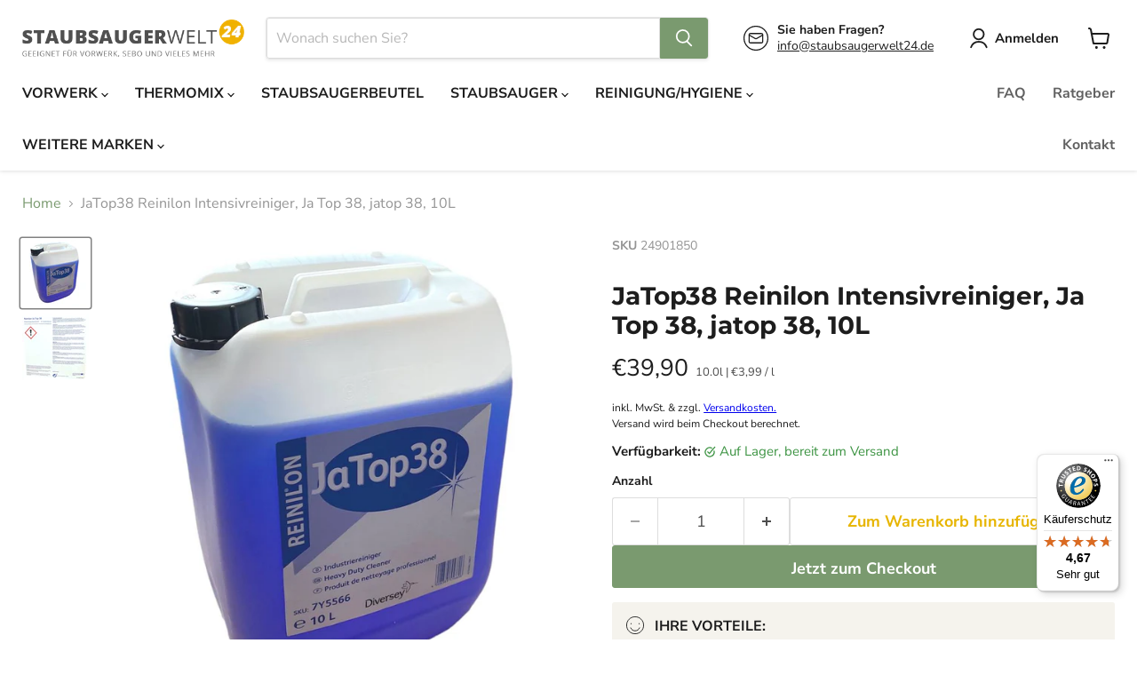

--- FILE ---
content_type: text/html; charset=utf-8
request_url: https://staubsaugerwelt24.de/products/jatop38-reinilon-intensivreiniger-ja-top-38-jatop-38-10l
body_size: 48384
content:
<!doctype html>
<html class="no-js no-touch" lang="de">
  <head>
	<script src="//staubsaugerwelt24.de/cdn/shop/files/pandectes-rules.js?v=16340779389144402023"></script>
	
	
	
  <!-- Google tag (gtag.js) -->
<script async src="https://www.googletagmanager.com/gtag/js?id=AW-1022423569"></script>
<script>
  window.dataLayer = window.dataLayer || [];
  function gtag(){dataLayer.push(arguments);}
  gtag('js', new Date());

  gtag('config', 'AW-1022423569');
</script>  <script>
    window.Store = window.Store || {};
    window.Store.id = 80724721984;
  </script>
    <meta charset="utf-8">
    <meta http-equiv="x-ua-compatible" content="IE=edge">

    <link rel="preconnect" href="https://cdn.shopify.com">
    <link rel="preconnect" href="https://fonts.shopifycdn.com">
    <link rel="preconnect" href="https://v.shopify.com">
    <link rel="preconnect" href="https://cdn.shopifycloud.com">
    <meta name="google-site-verification" content="-XIEzdYhHC3UY7TPNnx9Z9lBdGFasz-ct78xxSaWoOc" />
    <title>JaTop38 Reinilon Intensivreiniger, Ja Top 38, jatop 38, 10L — Staubsaugerwelt24</title>

    
      <meta name="description" content="Produktbeschreibung: REINILON JA-TOP 38 ist ein Hochleistungsreinigungsmittel auf Butyl-Basis für industrielle und gewerbliche Verwendung. Es wurde speziell für die unkomplizierte und wirtschaftliche Reinigung industrieller Flächen entwickelt. JA-TOP 38 ist als wasserlösliches Produkt nicht brennbar – außerdem enthält ">
    

    

    
      <link rel="canonical" href="https://staubsaugerwelt24.de/products/jatop38-reinilon-intensivreiniger-ja-top-38-jatop-38-10l" />
    

    <meta name="viewport" content="width=device-width">

    
    















<meta property="og:site_name" content="Staubsaugerwelt24">
<meta property="og:url" content="https://staubsaugerwelt24.de/products/jatop38-reinilon-intensivreiniger-ja-top-38-jatop-38-10l">
<meta property="og:title" content="JaTop38 Reinilon Intensivreiniger, Ja Top 38, jatop 38, 10L">
<meta property="og:type" content="website">
<meta property="og:description" content="Produktbeschreibung: REINILON JA-TOP 38 ist ein Hochleistungsreinigungsmittel auf Butyl-Basis für industrielle und gewerbliche Verwendung. Es wurde speziell für die unkomplizierte und wirtschaftliche Reinigung industrieller Flächen entwickelt. JA-TOP 38 ist als wasserlösliches Produkt nicht brennbar – außerdem enthält ">




    
    
    

    
    
    <meta
      property="og:image"
      content="https://staubsaugerwelt24.de/cdn/shop/files/JaTop38_10L_Bau_4285ac0e-fc1b-458e-b793-ef89ef2f635d_1200x1200.jpg?v=1768957304"
    />
    <meta
      property="og:image:secure_url"
      content="https://staubsaugerwelt24.de/cdn/shop/files/JaTop38_10L_Bau_4285ac0e-fc1b-458e-b793-ef89ef2f635d_1200x1200.jpg?v=1768957304"
    />
    <meta property="og:image:width" content="1200" />
    <meta property="og:image:height" content="1200" />
    
    
    <meta property="og:image:alt" content="Social media image" />
  
















<meta name="twitter:title" content="JaTop38 Reinilon Intensivreiniger, Ja Top 38, jatop 38, 10L">
<meta name="twitter:description" content="Produktbeschreibung: REINILON JA-TOP 38 ist ein Hochleistungsreinigungsmittel auf Butyl-Basis für industrielle und gewerbliche Verwendung. Es wurde speziell für die unkomplizierte und wirtschaftliche Reinigung industrieller Flächen entwickelt. JA-TOP 38 ist als wasserlösliches Produkt nicht brennbar – außerdem enthält ">


    
    
    
      
      
      <meta name="twitter:card" content="summary">
    
    
    <meta
      property="twitter:image"
      content="https://staubsaugerwelt24.de/cdn/shop/files/JaTop38_10L_Bau_4285ac0e-fc1b-458e-b793-ef89ef2f635d_1200x1200_crop_center.jpg?v=1768957304"
    />
    <meta property="twitter:image:width" content="1200" />
    <meta property="twitter:image:height" content="1200" />
    
    
    <meta property="twitter:image:alt" content="Social media image" />
  



    <link rel="preload" href="//staubsaugerwelt24.de/cdn/fonts/nunito_sans/nunitosans_n7.25d963ed46da26098ebeab731e90d8802d989fa5.woff2" as="font" crossorigin="anonymous">
    <link rel="preload" as="style" href="//staubsaugerwelt24.de/cdn/shop/t/5/assets/theme.css?v=59749235642658486861759344118">

    <script>window.performance && window.performance.mark && window.performance.mark('shopify.content_for_header.start');</script><meta name="google-site-verification" content="ackMSUEB4oB-5r5Ai5SELWxVK_oDw_SLGX7JWW_5S6Y">
<meta id="shopify-digital-wallet" name="shopify-digital-wallet" content="/80724721984/digital_wallets/dialog">
<meta name="shopify-checkout-api-token" content="f308c6cda612dce09025627485bff5cb">
<meta id="in-context-paypal-metadata" data-shop-id="80724721984" data-venmo-supported="false" data-environment="production" data-locale="de_DE" data-paypal-v4="true" data-currency="EUR">
<link rel="alternate" type="application/json+oembed" href="https://staubsaugerwelt24.de/products/jatop38-reinilon-intensivreiniger-ja-top-38-jatop-38-10l.oembed">
<script async="async" src="/checkouts/internal/preloads.js?locale=de-DE"></script>
<script id="apple-pay-shop-capabilities" type="application/json">{"shopId":80724721984,"countryCode":"DE","currencyCode":"EUR","merchantCapabilities":["supports3DS"],"merchantId":"gid:\/\/shopify\/Shop\/80724721984","merchantName":"Staubsaugerwelt24","requiredBillingContactFields":["postalAddress","email"],"requiredShippingContactFields":["postalAddress","email"],"shippingType":"shipping","supportedNetworks":["visa","maestro","masterCard","amex"],"total":{"type":"pending","label":"Staubsaugerwelt24","amount":"1.00"},"shopifyPaymentsEnabled":true,"supportsSubscriptions":true}</script>
<script id="shopify-features" type="application/json">{"accessToken":"f308c6cda612dce09025627485bff5cb","betas":["rich-media-storefront-analytics"],"domain":"staubsaugerwelt24.de","predictiveSearch":true,"shopId":80724721984,"locale":"de"}</script>
<script>var Shopify = Shopify || {};
Shopify.shop = "staubsaugerwelt24.myshopify.com";
Shopify.locale = "de";
Shopify.currency = {"active":"EUR","rate":"1.0"};
Shopify.country = "DE";
Shopify.theme = {"name":"Staubsaugerwelt 24 - Wirschaftsakteuer","id":176628760953,"schema_name":"Empire","schema_version":"9.1.1","theme_store_id":838,"role":"main"};
Shopify.theme.handle = "null";
Shopify.theme.style = {"id":null,"handle":null};
Shopify.cdnHost = "staubsaugerwelt24.de/cdn";
Shopify.routes = Shopify.routes || {};
Shopify.routes.root = "/";</script>
<script type="module">!function(o){(o.Shopify=o.Shopify||{}).modules=!0}(window);</script>
<script>!function(o){function n(){var o=[];function n(){o.push(Array.prototype.slice.apply(arguments))}return n.q=o,n}var t=o.Shopify=o.Shopify||{};t.loadFeatures=n(),t.autoloadFeatures=n()}(window);</script>
<script id="shop-js-analytics" type="application/json">{"pageType":"product"}</script>
<script defer="defer" async type="module" src="//staubsaugerwelt24.de/cdn/shopifycloud/shop-js/modules/v2/client.init-shop-cart-sync_kxAhZfSm.de.esm.js"></script>
<script defer="defer" async type="module" src="//staubsaugerwelt24.de/cdn/shopifycloud/shop-js/modules/v2/chunk.common_5BMd6ono.esm.js"></script>
<script type="module">
  await import("//staubsaugerwelt24.de/cdn/shopifycloud/shop-js/modules/v2/client.init-shop-cart-sync_kxAhZfSm.de.esm.js");
await import("//staubsaugerwelt24.de/cdn/shopifycloud/shop-js/modules/v2/chunk.common_5BMd6ono.esm.js");

  window.Shopify.SignInWithShop?.initShopCartSync?.({"fedCMEnabled":true,"windoidEnabled":true});

</script>
<script>(function() {
  var isLoaded = false;
  function asyncLoad() {
    if (isLoaded) return;
    isLoaded = true;
    var urls = ["https:\/\/tseish-app.connect.trustedshops.com\/esc.js?apiBaseUrl=aHR0cHM6Ly90c2Vpc2gtYXBwLmNvbm5lY3QudHJ1c3RlZHNob3BzLmNvbQ==\u0026instanceId=c3RhdWJzYXVnZXJ3ZWx0MjQubXlzaG9waWZ5LmNvbQ==\u0026shop=staubsaugerwelt24.myshopify.com"];
    for (var i = 0; i < urls.length; i++) {
      var s = document.createElement('script');
      s.type = 'text/javascript';
      s.async = true;
      s.src = urls[i];
      var x = document.getElementsByTagName('script')[0];
      x.parentNode.insertBefore(s, x);
    }
  };
  if(window.attachEvent) {
    window.attachEvent('onload', asyncLoad);
  } else {
    window.addEventListener('load', asyncLoad, false);
  }
})();</script>
<script id="__st">var __st={"a":80724721984,"offset":3600,"reqid":"6311960a-fcc1-40bd-aa91-712158b4e0bc-1768961768","pageurl":"staubsaugerwelt24.de\/products\/jatop38-reinilon-intensivreiniger-ja-top-38-jatop-38-10l","u":"a44f58480dd7","p":"product","rtyp":"product","rid":9135916122432};</script>
<script>window.ShopifyPaypalV4VisibilityTracking = true;</script>
<script id="captcha-bootstrap">!function(){'use strict';const t='contact',e='account',n='new_comment',o=[[t,t],['blogs',n],['comments',n],[t,'customer']],c=[[e,'customer_login'],[e,'guest_login'],[e,'recover_customer_password'],[e,'create_customer']],r=t=>t.map((([t,e])=>`form[action*='/${t}']:not([data-nocaptcha='true']) input[name='form_type'][value='${e}']`)).join(','),a=t=>()=>t?[...document.querySelectorAll(t)].map((t=>t.form)):[];function s(){const t=[...o],e=r(t);return a(e)}const i='password',u='form_key',d=['recaptcha-v3-token','g-recaptcha-response','h-captcha-response',i],f=()=>{try{return window.sessionStorage}catch{return}},m='__shopify_v',_=t=>t.elements[u];function p(t,e,n=!1){try{const o=window.sessionStorage,c=JSON.parse(o.getItem(e)),{data:r}=function(t){const{data:e,action:n}=t;return t[m]||n?{data:e,action:n}:{data:t,action:n}}(c);for(const[e,n]of Object.entries(r))t.elements[e]&&(t.elements[e].value=n);n&&o.removeItem(e)}catch(o){console.error('form repopulation failed',{error:o})}}const l='form_type',E='cptcha';function T(t){t.dataset[E]=!0}const w=window,h=w.document,L='Shopify',v='ce_forms',y='captcha';let A=!1;((t,e)=>{const n=(g='f06e6c50-85a8-45c8-87d0-21a2b65856fe',I='https://cdn.shopify.com/shopifycloud/storefront-forms-hcaptcha/ce_storefront_forms_captcha_hcaptcha.v1.5.2.iife.js',D={infoText:'Durch hCaptcha geschützt',privacyText:'Datenschutz',termsText:'Allgemeine Geschäftsbedingungen'},(t,e,n)=>{const o=w[L][v],c=o.bindForm;if(c)return c(t,g,e,D).then(n);var r;o.q.push([[t,g,e,D],n]),r=I,A||(h.body.append(Object.assign(h.createElement('script'),{id:'captcha-provider',async:!0,src:r})),A=!0)});var g,I,D;w[L]=w[L]||{},w[L][v]=w[L][v]||{},w[L][v].q=[],w[L][y]=w[L][y]||{},w[L][y].protect=function(t,e){n(t,void 0,e),T(t)},Object.freeze(w[L][y]),function(t,e,n,w,h,L){const[v,y,A,g]=function(t,e,n){const i=e?o:[],u=t?c:[],d=[...i,...u],f=r(d),m=r(i),_=r(d.filter((([t,e])=>n.includes(e))));return[a(f),a(m),a(_),s()]}(w,h,L),I=t=>{const e=t.target;return e instanceof HTMLFormElement?e:e&&e.form},D=t=>v().includes(t);t.addEventListener('submit',(t=>{const e=I(t);if(!e)return;const n=D(e)&&!e.dataset.hcaptchaBound&&!e.dataset.recaptchaBound,o=_(e),c=g().includes(e)&&(!o||!o.value);(n||c)&&t.preventDefault(),c&&!n&&(function(t){try{if(!f())return;!function(t){const e=f();if(!e)return;const n=_(t);if(!n)return;const o=n.value;o&&e.removeItem(o)}(t);const e=Array.from(Array(32),(()=>Math.random().toString(36)[2])).join('');!function(t,e){_(t)||t.append(Object.assign(document.createElement('input'),{type:'hidden',name:u})),t.elements[u].value=e}(t,e),function(t,e){const n=f();if(!n)return;const o=[...t.querySelectorAll(`input[type='${i}']`)].map((({name:t})=>t)),c=[...d,...o],r={};for(const[a,s]of new FormData(t).entries())c.includes(a)||(r[a]=s);n.setItem(e,JSON.stringify({[m]:1,action:t.action,data:r}))}(t,e)}catch(e){console.error('failed to persist form',e)}}(e),e.submit())}));const S=(t,e)=>{t&&!t.dataset[E]&&(n(t,e.some((e=>e===t))),T(t))};for(const o of['focusin','change'])t.addEventListener(o,(t=>{const e=I(t);D(e)&&S(e,y())}));const B=e.get('form_key'),M=e.get(l),P=B&&M;t.addEventListener('DOMContentLoaded',(()=>{const t=y();if(P)for(const e of t)e.elements[l].value===M&&p(e,B);[...new Set([...A(),...v().filter((t=>'true'===t.dataset.shopifyCaptcha))])].forEach((e=>S(e,t)))}))}(h,new URLSearchParams(w.location.search),n,t,e,['guest_login'])})(!0,!0)}();</script>
<script integrity="sha256-4kQ18oKyAcykRKYeNunJcIwy7WH5gtpwJnB7kiuLZ1E=" data-source-attribution="shopify.loadfeatures" defer="defer" src="//staubsaugerwelt24.de/cdn/shopifycloud/storefront/assets/storefront/load_feature-a0a9edcb.js" crossorigin="anonymous"></script>
<script data-source-attribution="shopify.dynamic_checkout.dynamic.init">var Shopify=Shopify||{};Shopify.PaymentButton=Shopify.PaymentButton||{isStorefrontPortableWallets:!0,init:function(){window.Shopify.PaymentButton.init=function(){};var t=document.createElement("script");t.src="https://staubsaugerwelt24.de/cdn/shopifycloud/portable-wallets/latest/portable-wallets.de.js",t.type="module",document.head.appendChild(t)}};
</script>
<script data-source-attribution="shopify.dynamic_checkout.buyer_consent">
  function portableWalletsHideBuyerConsent(e){var t=document.getElementById("shopify-buyer-consent"),n=document.getElementById("shopify-subscription-policy-button");t&&n&&(t.classList.add("hidden"),t.setAttribute("aria-hidden","true"),n.removeEventListener("click",e))}function portableWalletsShowBuyerConsent(e){var t=document.getElementById("shopify-buyer-consent"),n=document.getElementById("shopify-subscription-policy-button");t&&n&&(t.classList.remove("hidden"),t.removeAttribute("aria-hidden"),n.addEventListener("click",e))}window.Shopify?.PaymentButton&&(window.Shopify.PaymentButton.hideBuyerConsent=portableWalletsHideBuyerConsent,window.Shopify.PaymentButton.showBuyerConsent=portableWalletsShowBuyerConsent);
</script>
<script>
  function portableWalletsCleanup(e){e&&e.src&&console.error("Failed to load portable wallets script "+e.src);var t=document.querySelectorAll("shopify-accelerated-checkout .shopify-payment-button__skeleton, shopify-accelerated-checkout-cart .wallet-cart-button__skeleton"),e=document.getElementById("shopify-buyer-consent");for(let e=0;e<t.length;e++)t[e].remove();e&&e.remove()}function portableWalletsNotLoadedAsModule(e){e instanceof ErrorEvent&&"string"==typeof e.message&&e.message.includes("import.meta")&&"string"==typeof e.filename&&e.filename.includes("portable-wallets")&&(window.removeEventListener("error",portableWalletsNotLoadedAsModule),window.Shopify.PaymentButton.failedToLoad=e,"loading"===document.readyState?document.addEventListener("DOMContentLoaded",window.Shopify.PaymentButton.init):window.Shopify.PaymentButton.init())}window.addEventListener("error",portableWalletsNotLoadedAsModule);
</script>

<script type="module" src="https://staubsaugerwelt24.de/cdn/shopifycloud/portable-wallets/latest/portable-wallets.de.js" onError="portableWalletsCleanup(this)" crossorigin="anonymous"></script>
<script nomodule>
  document.addEventListener("DOMContentLoaded", portableWalletsCleanup);
</script>

<link id="shopify-accelerated-checkout-styles" rel="stylesheet" media="screen" href="https://staubsaugerwelt24.de/cdn/shopifycloud/portable-wallets/latest/accelerated-checkout-backwards-compat.css" crossorigin="anonymous">
<style id="shopify-accelerated-checkout-cart">
        #shopify-buyer-consent {
  margin-top: 1em;
  display: inline-block;
  width: 100%;
}

#shopify-buyer-consent.hidden {
  display: none;
}

#shopify-subscription-policy-button {
  background: none;
  border: none;
  padding: 0;
  text-decoration: underline;
  font-size: inherit;
  cursor: pointer;
}

#shopify-subscription-policy-button::before {
  box-shadow: none;
}

      </style>

<script>window.performance && window.performance.mark && window.performance.mark('shopify.content_for_header.end');</script>

    <link href="//staubsaugerwelt24.de/cdn/shop/t/5/assets/theme.css?v=59749235642658486861759344118" rel="stylesheet" type="text/css" media="all" />

    
    <script>
      window.Theme = window.Theme || {};
      window.Theme.version = '9.1.1';
      window.Theme.name = 'Empire';
      window.Theme.routes = {
        "root_url": "/",
        "account_url": "/account",
        "account_login_url": "/account/login",
        "account_logout_url": "/account/logout",
        "account_register_url": "/account/register",
        "account_addresses_url": "/account/addresses",
        "collections_url": "/collections",
        "all_products_collection_url": "/collections/all",
        "search_url": "/search",
        "predictive_search_url": "/search/suggest",
        "cart_url": "/cart",
        "cart_add_url": "/cart/add",
        "cart_change_url": "/cart/change",
        "cart_clear_url": "/cart/clear",
        "product_recommendations_url": "/recommendations/products",
      };
    </script>
    

  <!-- BEGIN app block: shopify://apps/pandectes-gdpr/blocks/banner/58c0baa2-6cc1-480c-9ea6-38d6d559556a -->
  
    
      <!-- TCF is active, scripts are loaded above -->
      
        <script>
          if (!window.PandectesRulesSettings) {
            window.PandectesRulesSettings = {"store":{"id":80724721984,"adminMode":false,"headless":false,"storefrontRootDomain":"","checkoutRootDomain":"","storefrontAccessToken":""},"banner":{"revokableTrigger":false,"cookiesBlockedByDefault":"7","hybridStrict":false,"isActive":true},"geolocation":{"auOnly":false,"brOnly":false,"caOnly":false,"chOnly":false,"euOnly":false,"jpOnly":false,"nzOnly":false,"thOnly":false,"zaOnly":false,"canadaOnly":false,"globalVisibility":true},"blocker":{"isActive":true,"googleConsentMode":{"isActive":true,"id":"","analyticsId":"","adwordsId":"","adStorageCategory":4,"analyticsStorageCategory":2,"functionalityStorageCategory":1,"personalizationStorageCategory":1,"securityStorageCategory":0,"customEvent":false,"redactData":false,"urlPassthrough":false,"dataLayerProperty":"dataLayer","waitForUpdate":0,"useNativeChannel":false},"facebookPixel":{"isActive":false,"id":"","ldu":false},"microsoft":{"isActive":false,"uetTags":""},"rakuten":{"isActive":false,"cmp":false,"ccpa":false},"gpcIsActive":true,"klaviyoIsActive":false,"defaultBlocked":7,"patterns":{"whiteList":[],"blackList":{"1":["google-analytics.com|googletagmanager.com/gtag/destination|googletagmanager.com/gtag/js?id=UA|googletagmanager.com/gtag/js?id=G"],"2":[],"4":["googletagmanager.com/gtag/js\\?id=AW|googleadservices.com"],"8":[]},"iframesWhiteList":[],"iframesBlackList":{"1":[],"2":[],"4":[],"8":[]},"beaconsWhiteList":[],"beaconsBlackList":{"1":[],"2":[],"4":[],"8":[]}}}};
            const rulesScript = document.createElement('script');
            window.PandectesRulesSettings.auto = true;
            rulesScript.src = "https://cdn.shopify.com/extensions/019bdc07-7fb4-70c4-ad72-a3837152bf63/gdpr-238/assets/pandectes-rules.js";
            const firstChild = document.head.firstChild;
            document.head.insertBefore(rulesScript, firstChild);
          }
        </script>
      
      <script>
        
          window.PandectesSettings = {"store":{"id":80724721984,"plan":"premium","theme":"Kopie von Empire","primaryLocale":"de","adminMode":false,"headless":false,"storefrontRootDomain":"","checkoutRootDomain":"","storefrontAccessToken":""},"tsPublished":1749127482,"declaration":{"showPurpose":false,"showProvider":false,"declIntroText":"Wir verwenden Cookies, um die Funktionalität der Website zu optimieren, die Leistung zu analysieren und Ihnen ein personalisiertes Erlebnis zu bieten. Einige Cookies sind für den ordnungsgemäßen Betrieb der Website unerlässlich. Diese Cookies können nicht deaktiviert werden. In diesem Fenster können Sie Ihre Präferenzen für Cookies verwalten.","showDateGenerated":true},"language":{"unpublished":[],"languageMode":"Single","fallbackLanguage":"de","languageDetection":"browser","languagesSupported":[]},"texts":{"managed":{"headerText":{"de":"Mit Cookies zum besten Staubsauger-Deal!"},"consentText":{"de":"Wir verwenden Cookies und ähnliche Technologien, um Inhalte maßgeschneidert anzuzeigen,Anzeigen zu personalisieren, Zugriffe auf unsere Website zu analysieren und Ihnen relevante Werbung zu zeigen. Mit \"Akzeptieren\" wird dieser Verwendung und dem Teilen bestimmter Daten mit Marketingpartnern zugestimmt. Die Auswahl kann jederzeit unter „Mehr dazu“ widerrufen oder angepasst werden. Weiterführende Details sind in unseren Datenschutzhinweisen erläutert."},"linkText":{"de":"Datenschutzerklärung"},"imprintText":{"de":"Impressum"},"googleLinkText":{"de":"Googles Datenschutzbestimmungen"},"allowButtonText":{"de":"Akzeptieren"},"denyButtonText":{"de":"Ablehnen"},"dismissButtonText":{"de":"Okay"},"leaveSiteButtonText":{"de":"Diese Seite verlassen"},"preferencesButtonText":{"de":"Mehr dazu"},"cookiePolicyText":{"de":"Cookie-Richtlinie"},"preferencesPopupTitleText":{"de":"Einwilligungseinstellungen verwalten"},"preferencesPopupIntroText":{"de":"Wir verwenden Cookies, um die Funktionalität der Website zu optimieren, die Leistung zu analysieren und Ihnen ein personalisiertes Erlebnis zu bieten. Einige Cookies sind für den ordnungsgemäßen Betrieb der Website unerlässlich. Diese Cookies können nicht deaktiviert werden. In diesem Fenster können Sie Ihre Präferenzen für Cookies verwalten."},"preferencesPopupSaveButtonText":{"de":"Auswahl speichern"},"preferencesPopupCloseButtonText":{"de":"Schließen"},"preferencesPopupAcceptAllButtonText":{"de":"Alles Akzeptieren"},"preferencesPopupRejectAllButtonText":{"de":"Alles ablehnen"},"cookiesDetailsText":{"de":"Cookie-Details"},"preferencesPopupAlwaysAllowedText":{"de":"Immer erlaubt"},"accessSectionParagraphText":{"de":"Sie haben das Recht, jederzeit auf Ihre Daten zuzugreifen."},"accessSectionTitleText":{"de":"Datenübertragbarkeit"},"accessSectionAccountInfoActionText":{"de":"persönliche Daten"},"accessSectionDownloadReportActionText":{"de":"Alle Daten anfordern"},"accessSectionGDPRRequestsActionText":{"de":"Anfragen betroffener Personen"},"accessSectionOrdersRecordsActionText":{"de":"Aufträge"},"rectificationSectionParagraphText":{"de":"Sie haben das Recht, die Aktualisierung Ihrer Daten zu verlangen, wann immer Sie dies für angemessen halten."},"rectificationSectionTitleText":{"de":"Datenberichtigung"},"rectificationCommentPlaceholder":{"de":"Beschreiben Sie, was Sie aktualisieren möchten"},"rectificationCommentValidationError":{"de":"Kommentar ist erforderlich"},"rectificationSectionEditAccountActionText":{"de":"Aktualisierung anfordern"},"erasureSectionTitleText":{"de":"Recht auf Löschung"},"erasureSectionParagraphText":{"de":"Sie haben das Recht, die Löschung aller Ihrer Daten zu verlangen. Danach können Sie nicht mehr auf Ihr Konto zugreifen."},"erasureSectionRequestDeletionActionText":{"de":"Löschung personenbezogener Daten anfordern"},"consentDate":{"de":"Zustimmungsdatum"},"consentId":{"de":"Einwilligungs-ID"},"consentSectionChangeConsentActionText":{"de":"Einwilligungspräferenz ändern"},"consentSectionConsentedText":{"de":"Sie haben der Cookie-Richtlinie dieser Website zugestimmt am"},"consentSectionNoConsentText":{"de":"Sie haben der Cookie-Richtlinie dieser Website nicht zugestimmt."},"consentSectionTitleText":{"de":"Ihre Cookie-Einwilligung"},"consentStatus":{"de":"Einwilligungspräferenz"},"confirmationFailureMessage":{"de":"Ihre Anfrage wurde nicht bestätigt. Bitte versuchen Sie es erneut und wenn das Problem weiterhin besteht, wenden Sie sich an den Ladenbesitzer, um Hilfe zu erhalten"},"confirmationFailureTitle":{"de":"Ein Problem ist aufgetreten"},"confirmationSuccessMessage":{"de":"Wir werden uns in Kürze zu Ihrem Anliegen bei Ihnen melden."},"confirmationSuccessTitle":{"de":"Ihre Anfrage wurde bestätigt"},"guestsSupportEmailFailureMessage":{"de":"Ihre Anfrage wurde nicht übermittelt. Bitte versuchen Sie es erneut und wenn das Problem weiterhin besteht, wenden Sie sich an den Shop-Inhaber, um Hilfe zu erhalten."},"guestsSupportEmailFailureTitle":{"de":"Ein Problem ist aufgetreten"},"guestsSupportEmailPlaceholder":{"de":"E-Mail-Addresse"},"guestsSupportEmailSuccessMessage":{"de":"Wenn Sie als Kunde dieses Shops registriert sind, erhalten Sie in Kürze eine E-Mail mit Anweisungen zum weiteren Vorgehen."},"guestsSupportEmailSuccessTitle":{"de":"Vielen Dank für die Anfrage"},"guestsSupportEmailValidationError":{"de":"Email ist ungültig"},"guestsSupportInfoText":{"de":"Bitte loggen Sie sich mit Ihrem Kundenkonto ein, um fortzufahren."},"submitButton":{"de":"einreichen"},"submittingButton":{"de":"Senden..."},"cancelButton":{"de":"Abbrechen"},"declIntroText":{"de":"Wir verwenden Cookies, um die Funktionalität der Website zu optimieren, die Leistung zu analysieren und Ihnen ein personalisiertes Erlebnis zu bieten. Einige Cookies sind für den ordnungsgemäßen Betrieb der Website unerlässlich. Diese Cookies können nicht deaktiviert werden. In diesem Fenster können Sie Ihre Präferenzen für Cookies verwalten."},"declName":{"de":"Name"},"declPurpose":{"de":"Zweck"},"declType":{"de":"Typ"},"declRetention":{"de":"Speicherdauer"},"declProvider":{"de":"Anbieter"},"declFirstParty":{"de":"Erstanbieter"},"declThirdParty":{"de":"Drittanbieter"},"declSeconds":{"de":"Sekunden"},"declMinutes":{"de":"Minuten"},"declHours":{"de":"Std."},"declDays":{"de":"Tage"},"declMonths":{"de":"Monate"},"declYears":{"de":"Jahre"},"declSession":{"de":"Sitzung"},"declDomain":{"de":"Domain"},"declPath":{"de":"Weg"}},"categories":{"strictlyNecessaryCookiesTitleText":{"de":"Unbedingt erforderlich"},"strictlyNecessaryCookiesDescriptionText":{"de":"Diese Cookies sind unerlässlich, damit Sie sich auf der Website bewegen und ihre Funktionen nutzen können, z. B. den Zugriff auf sichere Bereiche der Website. Ohne diese Cookies kann die Website nicht richtig funktionieren."},"functionalityCookiesTitleText":{"de":"Funktionale Cookies"},"functionalityCookiesDescriptionText":{"de":"Diese Cookies ermöglichen es der Website, verbesserte Funktionalität und Personalisierung bereitzustellen. Sie können von uns oder von Drittanbietern gesetzt werden, deren Dienste wir auf unseren Seiten hinzugefügt haben. Wenn Sie diese Cookies nicht zulassen, funktionieren einige oder alle dieser Dienste möglicherweise nicht richtig."},"performanceCookiesTitleText":{"de":"Performance-Cookies"},"performanceCookiesDescriptionText":{"de":"Diese Cookies ermöglichen es uns, die Leistung unserer Website zu überwachen und zu verbessern. Sie ermöglichen es uns beispielsweise, Besuche zu zählen, Verkehrsquellen zu identifizieren und zu sehen, welche Teile der Website am beliebtesten sind."},"targetingCookiesTitleText":{"de":"Targeting-Cookies"},"targetingCookiesDescriptionText":{"de":"Diese Cookies können von unseren Werbepartnern über unsere Website gesetzt werden. Sie können von diesen Unternehmen verwendet werden, um ein Profil Ihrer Interessen zu erstellen und Ihnen relevante Werbung auf anderen Websites anzuzeigen. Sie speichern keine direkten personenbezogenen Daten, sondern basieren auf der eindeutigen Identifizierung Ihres Browsers und Ihres Internetgeräts. Wenn Sie diese Cookies nicht zulassen, erleben Sie weniger zielgerichtete Werbung."},"unclassifiedCookiesTitleText":{"de":"Unklassifizierte Cookies"},"unclassifiedCookiesDescriptionText":{"de":"Unklassifizierte Cookies sind Cookies, die wir gerade zusammen mit den Anbietern einzelner Cookies klassifizieren."}},"auto":{}},"library":{"previewMode":false,"fadeInTimeout":0,"defaultBlocked":7,"showLink":true,"showImprintLink":true,"showGoogleLink":true,"enabled":true,"cookie":{"expiryDays":365,"secure":true,"domain":""},"dismissOnScroll":false,"dismissOnWindowClick":false,"dismissOnTimeout":false,"palette":{"popup":{"background":"#FFFFFF","backgroundForCalculations":{"a":1,"b":255,"g":255,"r":255},"text":"#000000"},"button":{"background":"#000000","backgroundForCalculations":{"a":1,"b":0,"g":0,"r":0},"text":"#FFFFFF","textForCalculation":{"a":1,"b":255,"g":255,"r":255},"border":"transparent"}},"content":{"href":"https://staubsaugerwelt24.myshopify.com/policies/privacy-policy","imprintHref":"https://staubsaugerwelt24.de/policies/legal-notice","close":"&#10005;","target":"_blank","logo":""},"window":"<div role=\"dialog\" aria-live=\"polite\" aria-label=\"cookieconsent\" aria-describedby=\"cookieconsent:desc\" id=\"pandectes-banner\" class=\"cc-window-wrapper cc-overlay-wrapper\"><div class=\"pd-cookie-banner-window cc-window {{classes}}\"><!--googleoff: all-->{{children}}<!--googleon: all--></div></div>","compliance":{"custom":"<div class=\"cc-compliance cc-highlight\">{{preferences}}{{deny}}{{allow}}</div>"},"type":"custom","layouts":{"basic":"{{header}}{{messagelink}}{{compliance}}"},"position":"overlay","theme":"classic","revokable":true,"animateRevokable":true,"revokableReset":false,"revokableLogoUrl":"","revokablePlacement":"bottom-left","revokableMarginHorizontal":15,"revokableMarginVertical":15,"static":false,"autoAttach":true,"hasTransition":true,"blacklistPage":[""],"elements":{"close":"<button aria-label=\"close\" type=\"button\" tabindex=\"0\" class=\"cc-close\">{{close}}</button>","dismiss":"<button type=\"button\" tabindex=\"0\" class=\"cc-btn cc-btn-decision cc-dismiss\">{{dismiss}}</button>","allow":"<button type=\"button\" tabindex=\"0\" class=\"cc-btn cc-btn-decision cc-allow\">{{allow}}</button>","deny":"<button type=\"button\" tabindex=\"0\" class=\"cc-btn cc-btn-decision cc-deny\">{{deny}}</button>","preferences":"<button tabindex=\"0\" type=\"button\" class=\"cc-btn cc-settings\" onclick=\"Pandectes.fn.openPreferences()\">{{preferences}}</button>"}},"geolocation":{"auOnly":false,"brOnly":false,"caOnly":false,"chOnly":false,"euOnly":false,"jpOnly":false,"nzOnly":false,"thOnly":false,"zaOnly":false,"canadaOnly":false,"globalVisibility":true},"dsr":{"guestsSupport":false,"accessSectionDownloadReportAuto":false},"banner":{"resetTs":1727249977,"extraCss":"        .cc-banner-logo {max-width: 54em!important;}    @media(min-width: 768px) {.cc-window.cc-floating{max-width: 54em!important;width: 54em!important;}}    .cc-message, .pd-cookie-banner-window .cc-header, .cc-logo {text-align: left}    .cc-window-wrapper{z-index: 2147483647;-webkit-transition: opacity 1s ease;  transition: opacity 1s ease;}    .cc-window{padding: 22px!important;z-index: 2147483647;font-size: 11px!important;font-family: inherit;}    .pd-cookie-banner-window .cc-header{font-size: 11px!important;font-family: inherit;}    .pd-cp-ui{font-family: inherit; background-color: #FFFFFF;color:#000000;}    button.pd-cp-btn, a.pd-cp-btn{background-color:#000000;color:#FFFFFF!important;}    input + .pd-cp-preferences-slider{background-color: rgba(0, 0, 0, 0.3)}    .pd-cp-scrolling-section::-webkit-scrollbar{background-color: rgba(0, 0, 0, 0.3)}    input:checked + .pd-cp-preferences-slider{background-color: rgba(0, 0, 0, 1)}    .pd-cp-scrolling-section::-webkit-scrollbar-thumb {background-color: rgba(0, 0, 0, 1)}    .pd-cp-ui-close{color:#000000;}    .pd-cp-preferences-slider:before{background-color: #FFFFFF}    .pd-cp-title:before {border-color: #000000!important}    .pd-cp-preferences-slider{background-color:#000000}    .pd-cp-toggle{color:#000000!important}    @media(max-width:699px) {.pd-cp-ui-close-top svg {fill: #000000}}    .pd-cp-toggle:hover,.pd-cp-toggle:visited,.pd-cp-toggle:active{color:#000000!important}    .pd-cookie-banner-window {box-shadow: 0 0 18px rgb(0 0 0 / 20%);}  .cc-deny{background: transparent !important;color: black !important;border: 2px solid #000000 !important;font-size: 15px !important;}.cc-allow{background: #444444 !important;color: white !important;font-size: 15px !important;}.cc-settings{border: 2px solid #000000 !important;font-size: 15px !important;}.pd-cookie-banner-window .cc-header {    font-size: 12.5px !important;    font-family: inherit;","customJavascript":{"useButtons":true},"showPoweredBy":false,"logoHeight":40,"revokableTrigger":false,"hybridStrict":false,"cookiesBlockedByDefault":"7","isActive":true,"implicitSavePreferences":false,"cookieIcon":false,"blockBots":false,"showCookiesDetails":true,"hasTransition":true,"blockingPage":false,"showOnlyLandingPage":false,"leaveSiteUrl":"https://www.google.com","linkRespectStoreLang":false},"cookies":{"0":[{"name":"keep_alive","type":"http","domain":"staubsaugerwelt24.de","path":"/","provider":"Shopify","firstParty":true,"retention":"30 minute(s)","expires":30,"unit":"declMinutes","purpose":{"de":"Wird im Zusammenhang mit der Käuferlokalisierung verwendet."}},{"name":"secure_customer_sig","type":"http","domain":"staubsaugerwelt24.de","path":"/","provider":"Shopify","firstParty":true,"retention":"1 year(s)","expires":1,"unit":"declYears","purpose":{"de":"Wird im Zusammenhang mit dem Kundenlogin verwendet."}},{"name":"localization","type":"http","domain":"staubsaugerwelt24.de","path":"/","provider":"Shopify","firstParty":true,"retention":"1 year(s)","expires":1,"unit":"declYears","purpose":{"de":"Lokalisierung von Shopify-Shops"}},{"name":"cart_currency","type":"http","domain":"staubsaugerwelt24.de","path":"/","provider":"Shopify","firstParty":true,"retention":"2 ","expires":2,"unit":"declSession","purpose":{"de":"Das Cookie ist für die sichere Checkout- und Zahlungsfunktion auf der Website erforderlich. Diese Funktion wird von shopify.com bereitgestellt."}},{"name":"_tracking_consent","type":"http","domain":".staubsaugerwelt24.de","path":"/","provider":"Shopify","firstParty":true,"retention":"1 year(s)","expires":1,"unit":"declYears","purpose":{"de":"Tracking-Einstellungen."}},{"name":"_cmp_a","type":"http","domain":".staubsaugerwelt24.de","path":"/","provider":"Shopify","firstParty":true,"retention":"1 day(s)","expires":1,"unit":"declDays","purpose":{"de":"Wird zum Verwalten der Datenschutzeinstellungen des Kunden verwendet."}},{"name":"_shopify_essential","type":"http","domain":"staubsaugerwelt24.de","path":"/","provider":"Shopify","firstParty":true,"retention":"1 year(s)","expires":1,"unit":"declYears","purpose":{"de":"Wird auf der Kontenseite verwendet."}}],"1":[],"2":[{"name":"_boomr_clss","type":"html_local","domain":"https://staubsaugerwelt24.de","path":"/","provider":"Shopify","firstParty":true,"retention":"Local Storage","expires":1,"unit":"declYears","purpose":{"de":"Wird zur Überwachung und Optimierung der Leistung von Shopify-Shops verwendet."}}],"4":[{"name":"_gcl_au","type":"http","domain":".staubsaugerwelt24.de","path":"/","provider":"Google","firstParty":true,"retention":"3 month(s)","expires":3,"unit":"declMonths","purpose":{"de":"Cookie wird von Google Tag Manager platziert, um Conversions zu verfolgen."}}],"8":[{"name":"__cflb","type":"http","domain":"api2.hcaptcha.com","path":"/","provider":"Unknown","firstParty":false,"retention":"30 minute(s)","expires":30,"unit":"declMinutes","purpose":{"de":""}},{"name":"pxu-recentlyViewed-EUR-/","type":"html_local","domain":"https://staubsaugerwelt24.de","path":"/","provider":"Unknown","firstParty":true,"retention":"Local Storage","expires":1,"unit":"declYears","purpose":{"de":""}},{"name":"session-storage-test","type":"html_session","domain":"https://staubsaugerwelt24.de","path":"/","provider":"Unknown","firstParty":true,"retention":"Session","expires":1,"unit":"declYears","purpose":{"de":""}}]},"blocker":{"isActive":true,"googleConsentMode":{"id":"","analyticsId":"","adwordsId":"","isActive":true,"adStorageCategory":4,"analyticsStorageCategory":2,"personalizationStorageCategory":1,"functionalityStorageCategory":1,"customEvent":false,"securityStorageCategory":0,"redactData":false,"urlPassthrough":false,"dataLayerProperty":"dataLayer","waitForUpdate":0,"useNativeChannel":false},"facebookPixel":{"id":"","isActive":false,"ldu":false},"microsoft":{"isActive":false,"uetTags":""},"rakuten":{"isActive":false,"cmp":false,"ccpa":false},"klaviyoIsActive":false,"gpcIsActive":true,"defaultBlocked":7,"patterns":{"whiteList":[],"blackList":{"1":["google-analytics.com|googletagmanager.com/gtag/destination|googletagmanager.com/gtag/js?id=UA|googletagmanager.com/gtag/js?id=G"],"2":[],"4":["googletagmanager.com/gtag/js\\?id=AW|googleadservices.com"],"8":[]},"iframesWhiteList":[],"iframesBlackList":{"1":[],"2":[],"4":[],"8":[]},"beaconsWhiteList":[],"beaconsBlackList":{"1":[],"2":[],"4":[],"8":[]}}}};
        
        window.addEventListener('DOMContentLoaded', function(){
          const script = document.createElement('script');
          
            script.src = "https://cdn.shopify.com/extensions/019bdc07-7fb4-70c4-ad72-a3837152bf63/gdpr-238/assets/pandectes-core.js";
          
          script.defer = true;
          document.body.appendChild(script);
        })
      </script>
    
  


<!-- END app block --><link href="https://monorail-edge.shopifysvc.com" rel="dns-prefetch">
<script>(function(){if ("sendBeacon" in navigator && "performance" in window) {try {var session_token_from_headers = performance.getEntriesByType('navigation')[0].serverTiming.find(x => x.name == '_s').description;} catch {var session_token_from_headers = undefined;}var session_cookie_matches = document.cookie.match(/_shopify_s=([^;]*)/);var session_token_from_cookie = session_cookie_matches && session_cookie_matches.length === 2 ? session_cookie_matches[1] : "";var session_token = session_token_from_headers || session_token_from_cookie || "";function handle_abandonment_event(e) {var entries = performance.getEntries().filter(function(entry) {return /monorail-edge.shopifysvc.com/.test(entry.name);});if (!window.abandonment_tracked && entries.length === 0) {window.abandonment_tracked = true;var currentMs = Date.now();var navigation_start = performance.timing.navigationStart;var payload = {shop_id: 80724721984,url: window.location.href,navigation_start,duration: currentMs - navigation_start,session_token,page_type: "product"};window.navigator.sendBeacon("https://monorail-edge.shopifysvc.com/v1/produce", JSON.stringify({schema_id: "online_store_buyer_site_abandonment/1.1",payload: payload,metadata: {event_created_at_ms: currentMs,event_sent_at_ms: currentMs}}));}}window.addEventListener('pagehide', handle_abandonment_event);}}());</script>
<script id="web-pixels-manager-setup">(function e(e,d,r,n,o){if(void 0===o&&(o={}),!Boolean(null===(a=null===(i=window.Shopify)||void 0===i?void 0:i.analytics)||void 0===a?void 0:a.replayQueue)){var i,a;window.Shopify=window.Shopify||{};var t=window.Shopify;t.analytics=t.analytics||{};var s=t.analytics;s.replayQueue=[],s.publish=function(e,d,r){return s.replayQueue.push([e,d,r]),!0};try{self.performance.mark("wpm:start")}catch(e){}var l=function(){var e={modern:/Edge?\/(1{2}[4-9]|1[2-9]\d|[2-9]\d{2}|\d{4,})\.\d+(\.\d+|)|Firefox\/(1{2}[4-9]|1[2-9]\d|[2-9]\d{2}|\d{4,})\.\d+(\.\d+|)|Chrom(ium|e)\/(9{2}|\d{3,})\.\d+(\.\d+|)|(Maci|X1{2}).+ Version\/(15\.\d+|(1[6-9]|[2-9]\d|\d{3,})\.\d+)([,.]\d+|)( \(\w+\)|)( Mobile\/\w+|) Safari\/|Chrome.+OPR\/(9{2}|\d{3,})\.\d+\.\d+|(CPU[ +]OS|iPhone[ +]OS|CPU[ +]iPhone|CPU IPhone OS|CPU iPad OS)[ +]+(15[._]\d+|(1[6-9]|[2-9]\d|\d{3,})[._]\d+)([._]\d+|)|Android:?[ /-](13[3-9]|1[4-9]\d|[2-9]\d{2}|\d{4,})(\.\d+|)(\.\d+|)|Android.+Firefox\/(13[5-9]|1[4-9]\d|[2-9]\d{2}|\d{4,})\.\d+(\.\d+|)|Android.+Chrom(ium|e)\/(13[3-9]|1[4-9]\d|[2-9]\d{2}|\d{4,})\.\d+(\.\d+|)|SamsungBrowser\/([2-9]\d|\d{3,})\.\d+/,legacy:/Edge?\/(1[6-9]|[2-9]\d|\d{3,})\.\d+(\.\d+|)|Firefox\/(5[4-9]|[6-9]\d|\d{3,})\.\d+(\.\d+|)|Chrom(ium|e)\/(5[1-9]|[6-9]\d|\d{3,})\.\d+(\.\d+|)([\d.]+$|.*Safari\/(?![\d.]+ Edge\/[\d.]+$))|(Maci|X1{2}).+ Version\/(10\.\d+|(1[1-9]|[2-9]\d|\d{3,})\.\d+)([,.]\d+|)( \(\w+\)|)( Mobile\/\w+|) Safari\/|Chrome.+OPR\/(3[89]|[4-9]\d|\d{3,})\.\d+\.\d+|(CPU[ +]OS|iPhone[ +]OS|CPU[ +]iPhone|CPU IPhone OS|CPU iPad OS)[ +]+(10[._]\d+|(1[1-9]|[2-9]\d|\d{3,})[._]\d+)([._]\d+|)|Android:?[ /-](13[3-9]|1[4-9]\d|[2-9]\d{2}|\d{4,})(\.\d+|)(\.\d+|)|Mobile Safari.+OPR\/([89]\d|\d{3,})\.\d+\.\d+|Android.+Firefox\/(13[5-9]|1[4-9]\d|[2-9]\d{2}|\d{4,})\.\d+(\.\d+|)|Android.+Chrom(ium|e)\/(13[3-9]|1[4-9]\d|[2-9]\d{2}|\d{4,})\.\d+(\.\d+|)|Android.+(UC? ?Browser|UCWEB|U3)[ /]?(15\.([5-9]|\d{2,})|(1[6-9]|[2-9]\d|\d{3,})\.\d+)\.\d+|SamsungBrowser\/(5\.\d+|([6-9]|\d{2,})\.\d+)|Android.+MQ{2}Browser\/(14(\.(9|\d{2,})|)|(1[5-9]|[2-9]\d|\d{3,})(\.\d+|))(\.\d+|)|K[Aa][Ii]OS\/(3\.\d+|([4-9]|\d{2,})\.\d+)(\.\d+|)/},d=e.modern,r=e.legacy,n=navigator.userAgent;return n.match(d)?"modern":n.match(r)?"legacy":"unknown"}(),u="modern"===l?"modern":"legacy",c=(null!=n?n:{modern:"",legacy:""})[u],f=function(e){return[e.baseUrl,"/wpm","/b",e.hashVersion,"modern"===e.buildTarget?"m":"l",".js"].join("")}({baseUrl:d,hashVersion:r,buildTarget:u}),m=function(e){var d=e.version,r=e.bundleTarget,n=e.surface,o=e.pageUrl,i=e.monorailEndpoint;return{emit:function(e){var a=e.status,t=e.errorMsg,s=(new Date).getTime(),l=JSON.stringify({metadata:{event_sent_at_ms:s},events:[{schema_id:"web_pixels_manager_load/3.1",payload:{version:d,bundle_target:r,page_url:o,status:a,surface:n,error_msg:t},metadata:{event_created_at_ms:s}}]});if(!i)return console&&console.warn&&console.warn("[Web Pixels Manager] No Monorail endpoint provided, skipping logging."),!1;try{return self.navigator.sendBeacon.bind(self.navigator)(i,l)}catch(e){}var u=new XMLHttpRequest;try{return u.open("POST",i,!0),u.setRequestHeader("Content-Type","text/plain"),u.send(l),!0}catch(e){return console&&console.warn&&console.warn("[Web Pixels Manager] Got an unhandled error while logging to Monorail."),!1}}}}({version:r,bundleTarget:l,surface:e.surface,pageUrl:self.location.href,monorailEndpoint:e.monorailEndpoint});try{o.browserTarget=l,function(e){var d=e.src,r=e.async,n=void 0===r||r,o=e.onload,i=e.onerror,a=e.sri,t=e.scriptDataAttributes,s=void 0===t?{}:t,l=document.createElement("script"),u=document.querySelector("head"),c=document.querySelector("body");if(l.async=n,l.src=d,a&&(l.integrity=a,l.crossOrigin="anonymous"),s)for(var f in s)if(Object.prototype.hasOwnProperty.call(s,f))try{l.dataset[f]=s[f]}catch(e){}if(o&&l.addEventListener("load",o),i&&l.addEventListener("error",i),u)u.appendChild(l);else{if(!c)throw new Error("Did not find a head or body element to append the script");c.appendChild(l)}}({src:f,async:!0,onload:function(){if(!function(){var e,d;return Boolean(null===(d=null===(e=window.Shopify)||void 0===e?void 0:e.analytics)||void 0===d?void 0:d.initialized)}()){var d=window.webPixelsManager.init(e)||void 0;if(d){var r=window.Shopify.analytics;r.replayQueue.forEach((function(e){var r=e[0],n=e[1],o=e[2];d.publishCustomEvent(r,n,o)})),r.replayQueue=[],r.publish=d.publishCustomEvent,r.visitor=d.visitor,r.initialized=!0}}},onerror:function(){return m.emit({status:"failed",errorMsg:"".concat(f," has failed to load")})},sri:function(e){var d=/^sha384-[A-Za-z0-9+/=]+$/;return"string"==typeof e&&d.test(e)}(c)?c:"",scriptDataAttributes:o}),m.emit({status:"loading"})}catch(e){m.emit({status:"failed",errorMsg:(null==e?void 0:e.message)||"Unknown error"})}}})({shopId: 80724721984,storefrontBaseUrl: "https://staubsaugerwelt24.de",extensionsBaseUrl: "https://extensions.shopifycdn.com/cdn/shopifycloud/web-pixels-manager",monorailEndpoint: "https://monorail-edge.shopifysvc.com/unstable/produce_batch",surface: "storefront-renderer",enabledBetaFlags: ["2dca8a86"],webPixelsConfigList: [{"id":"645890368","configuration":"{\"config\":\"{\\\"pixel_id\\\":\\\"G-CE67KHCNK6\\\",\\\"target_country\\\":\\\"DE\\\",\\\"gtag_events\\\":[{\\\"type\\\":\\\"begin_checkout\\\",\\\"action_label\\\":\\\"G-CE67KHCNK6\\\"},{\\\"type\\\":\\\"search\\\",\\\"action_label\\\":\\\"G-CE67KHCNK6\\\"},{\\\"type\\\":\\\"view_item\\\",\\\"action_label\\\":[\\\"G-CE67KHCNK6\\\",\\\"MC-76ETPLZLHQ\\\"]},{\\\"type\\\":\\\"purchase\\\",\\\"action_label\\\":[\\\"G-CE67KHCNK6\\\",\\\"MC-76ETPLZLHQ\\\"]},{\\\"type\\\":\\\"page_view\\\",\\\"action_label\\\":[\\\"G-CE67KHCNK6\\\",\\\"MC-76ETPLZLHQ\\\"]},{\\\"type\\\":\\\"add_payment_info\\\",\\\"action_label\\\":\\\"G-CE67KHCNK6\\\"},{\\\"type\\\":\\\"add_to_cart\\\",\\\"action_label\\\":\\\"G-CE67KHCNK6\\\"}],\\\"enable_monitoring_mode\\\":false}\"}","eventPayloadVersion":"v1","runtimeContext":"OPEN","scriptVersion":"b2a88bafab3e21179ed38636efcd8a93","type":"APP","apiClientId":1780363,"privacyPurposes":[],"dataSharingAdjustments":{"protectedCustomerApprovalScopes":["read_customer_address","read_customer_email","read_customer_name","read_customer_personal_data","read_customer_phone"]}},{"id":"142737728","configuration":"{\"myshopifyDomain\":\"staubsaugerwelt24.myshopify.com\"}","eventPayloadVersion":"v1","runtimeContext":"STRICT","scriptVersion":"23b97d18e2aa74363140dc29c9284e87","type":"APP","apiClientId":2775569,"privacyPurposes":["ANALYTICS","MARKETING","SALE_OF_DATA"],"dataSharingAdjustments":{"protectedCustomerApprovalScopes":["read_customer_address","read_customer_email","read_customer_name","read_customer_phone","read_customer_personal_data"]}},{"id":"shopify-app-pixel","configuration":"{}","eventPayloadVersion":"v1","runtimeContext":"STRICT","scriptVersion":"0450","apiClientId":"shopify-pixel","type":"APP","privacyPurposes":["ANALYTICS","MARKETING"]},{"id":"shopify-custom-pixel","eventPayloadVersion":"v1","runtimeContext":"LAX","scriptVersion":"0450","apiClientId":"shopify-pixel","type":"CUSTOM","privacyPurposes":["ANALYTICS","MARKETING"]}],isMerchantRequest: false,initData: {"shop":{"name":"Staubsaugerwelt24","paymentSettings":{"currencyCode":"EUR"},"myshopifyDomain":"staubsaugerwelt24.myshopify.com","countryCode":"DE","storefrontUrl":"https:\/\/staubsaugerwelt24.de"},"customer":null,"cart":null,"checkout":null,"productVariants":[{"price":{"amount":39.9,"currencyCode":"EUR"},"product":{"title":"JaTop38 Reinilon Intensivreiniger, Ja Top 38, jatop 38, 10L","vendor":"Diversey","id":"9135916122432","untranslatedTitle":"JaTop38 Reinilon Intensivreiniger, Ja Top 38, jatop 38, 10L","url":"\/products\/jatop38-reinilon-intensivreiniger-ja-top-38-jatop-38-10l","type":""},"id":"48110291845440","image":{"src":"\/\/staubsaugerwelt24.de\/cdn\/shop\/files\/JaTop38_10L_Bau_4285ac0e-fc1b-458e-b793-ef89ef2f635d.jpg?v=1768957304"},"sku":"24901850","title":"Default Title","untranslatedTitle":"Default Title"}],"purchasingCompany":null},},"https://staubsaugerwelt24.de/cdn","fcfee988w5aeb613cpc8e4bc33m6693e112",{"modern":"","legacy":""},{"shopId":"80724721984","storefrontBaseUrl":"https:\/\/staubsaugerwelt24.de","extensionBaseUrl":"https:\/\/extensions.shopifycdn.com\/cdn\/shopifycloud\/web-pixels-manager","surface":"storefront-renderer","enabledBetaFlags":"[\"2dca8a86\"]","isMerchantRequest":"false","hashVersion":"fcfee988w5aeb613cpc8e4bc33m6693e112","publish":"custom","events":"[[\"page_viewed\",{}],[\"product_viewed\",{\"productVariant\":{\"price\":{\"amount\":39.9,\"currencyCode\":\"EUR\"},\"product\":{\"title\":\"JaTop38 Reinilon Intensivreiniger, Ja Top 38, jatop 38, 10L\",\"vendor\":\"Diversey\",\"id\":\"9135916122432\",\"untranslatedTitle\":\"JaTop38 Reinilon Intensivreiniger, Ja Top 38, jatop 38, 10L\",\"url\":\"\/products\/jatop38-reinilon-intensivreiniger-ja-top-38-jatop-38-10l\",\"type\":\"\"},\"id\":\"48110291845440\",\"image\":{\"src\":\"\/\/staubsaugerwelt24.de\/cdn\/shop\/files\/JaTop38_10L_Bau_4285ac0e-fc1b-458e-b793-ef89ef2f635d.jpg?v=1768957304\"},\"sku\":\"24901850\",\"title\":\"Default Title\",\"untranslatedTitle\":\"Default Title\"}}]]"});</script><script>
  window.ShopifyAnalytics = window.ShopifyAnalytics || {};
  window.ShopifyAnalytics.meta = window.ShopifyAnalytics.meta || {};
  window.ShopifyAnalytics.meta.currency = 'EUR';
  var meta = {"product":{"id":9135916122432,"gid":"gid:\/\/shopify\/Product\/9135916122432","vendor":"Diversey","type":"","handle":"jatop38-reinilon-intensivreiniger-ja-top-38-jatop-38-10l","variants":[{"id":48110291845440,"price":3990,"name":"JaTop38 Reinilon Intensivreiniger, Ja Top 38, jatop 38, 10L","public_title":null,"sku":"24901850"}],"remote":false},"page":{"pageType":"product","resourceType":"product","resourceId":9135916122432,"requestId":"6311960a-fcc1-40bd-aa91-712158b4e0bc-1768961768"}};
  for (var attr in meta) {
    window.ShopifyAnalytics.meta[attr] = meta[attr];
  }
</script>
<script class="analytics">
  (function () {
    var customDocumentWrite = function(content) {
      var jquery = null;

      if (window.jQuery) {
        jquery = window.jQuery;
      } else if (window.Checkout && window.Checkout.$) {
        jquery = window.Checkout.$;
      }

      if (jquery) {
        jquery('body').append(content);
      }
    };

    var hasLoggedConversion = function(token) {
      if (token) {
        return document.cookie.indexOf('loggedConversion=' + token) !== -1;
      }
      return false;
    }

    var setCookieIfConversion = function(token) {
      if (token) {
        var twoMonthsFromNow = new Date(Date.now());
        twoMonthsFromNow.setMonth(twoMonthsFromNow.getMonth() + 2);

        document.cookie = 'loggedConversion=' + token + '; expires=' + twoMonthsFromNow;
      }
    }

    var trekkie = window.ShopifyAnalytics.lib = window.trekkie = window.trekkie || [];
    if (trekkie.integrations) {
      return;
    }
    trekkie.methods = [
      'identify',
      'page',
      'ready',
      'track',
      'trackForm',
      'trackLink'
    ];
    trekkie.factory = function(method) {
      return function() {
        var args = Array.prototype.slice.call(arguments);
        args.unshift(method);
        trekkie.push(args);
        return trekkie;
      };
    };
    for (var i = 0; i < trekkie.methods.length; i++) {
      var key = trekkie.methods[i];
      trekkie[key] = trekkie.factory(key);
    }
    trekkie.load = function(config) {
      trekkie.config = config || {};
      trekkie.config.initialDocumentCookie = document.cookie;
      var first = document.getElementsByTagName('script')[0];
      var script = document.createElement('script');
      script.type = 'text/javascript';
      script.onerror = function(e) {
        var scriptFallback = document.createElement('script');
        scriptFallback.type = 'text/javascript';
        scriptFallback.onerror = function(error) {
                var Monorail = {
      produce: function produce(monorailDomain, schemaId, payload) {
        var currentMs = new Date().getTime();
        var event = {
          schema_id: schemaId,
          payload: payload,
          metadata: {
            event_created_at_ms: currentMs,
            event_sent_at_ms: currentMs
          }
        };
        return Monorail.sendRequest("https://" + monorailDomain + "/v1/produce", JSON.stringify(event));
      },
      sendRequest: function sendRequest(endpointUrl, payload) {
        // Try the sendBeacon API
        if (window && window.navigator && typeof window.navigator.sendBeacon === 'function' && typeof window.Blob === 'function' && !Monorail.isIos12()) {
          var blobData = new window.Blob([payload], {
            type: 'text/plain'
          });

          if (window.navigator.sendBeacon(endpointUrl, blobData)) {
            return true;
          } // sendBeacon was not successful

        } // XHR beacon

        var xhr = new XMLHttpRequest();

        try {
          xhr.open('POST', endpointUrl);
          xhr.setRequestHeader('Content-Type', 'text/plain');
          xhr.send(payload);
        } catch (e) {
          console.log(e);
        }

        return false;
      },
      isIos12: function isIos12() {
        return window.navigator.userAgent.lastIndexOf('iPhone; CPU iPhone OS 12_') !== -1 || window.navigator.userAgent.lastIndexOf('iPad; CPU OS 12_') !== -1;
      }
    };
    Monorail.produce('monorail-edge.shopifysvc.com',
      'trekkie_storefront_load_errors/1.1',
      {shop_id: 80724721984,
      theme_id: 176628760953,
      app_name: "storefront",
      context_url: window.location.href,
      source_url: "//staubsaugerwelt24.de/cdn/s/trekkie.storefront.cd680fe47e6c39ca5d5df5f0a32d569bc48c0f27.min.js"});

        };
        scriptFallback.async = true;
        scriptFallback.src = '//staubsaugerwelt24.de/cdn/s/trekkie.storefront.cd680fe47e6c39ca5d5df5f0a32d569bc48c0f27.min.js';
        first.parentNode.insertBefore(scriptFallback, first);
      };
      script.async = true;
      script.src = '//staubsaugerwelt24.de/cdn/s/trekkie.storefront.cd680fe47e6c39ca5d5df5f0a32d569bc48c0f27.min.js';
      first.parentNode.insertBefore(script, first);
    };
    trekkie.load(
      {"Trekkie":{"appName":"storefront","development":false,"defaultAttributes":{"shopId":80724721984,"isMerchantRequest":null,"themeId":176628760953,"themeCityHash":"9886926919460331867","contentLanguage":"de","currency":"EUR","eventMetadataId":"3e9a2541-6534-4531-825e-c200aa60c135"},"isServerSideCookieWritingEnabled":true,"monorailRegion":"shop_domain","enabledBetaFlags":["65f19447"]},"Session Attribution":{},"S2S":{"facebookCapiEnabled":false,"source":"trekkie-storefront-renderer","apiClientId":580111}}
    );

    var loaded = false;
    trekkie.ready(function() {
      if (loaded) return;
      loaded = true;

      window.ShopifyAnalytics.lib = window.trekkie;

      var originalDocumentWrite = document.write;
      document.write = customDocumentWrite;
      try { window.ShopifyAnalytics.merchantGoogleAnalytics.call(this); } catch(error) {};
      document.write = originalDocumentWrite;

      window.ShopifyAnalytics.lib.page(null,{"pageType":"product","resourceType":"product","resourceId":9135916122432,"requestId":"6311960a-fcc1-40bd-aa91-712158b4e0bc-1768961768","shopifyEmitted":true});

      var match = window.location.pathname.match(/checkouts\/(.+)\/(thank_you|post_purchase)/)
      var token = match? match[1]: undefined;
      if (!hasLoggedConversion(token)) {
        setCookieIfConversion(token);
        window.ShopifyAnalytics.lib.track("Viewed Product",{"currency":"EUR","variantId":48110291845440,"productId":9135916122432,"productGid":"gid:\/\/shopify\/Product\/9135916122432","name":"JaTop38 Reinilon Intensivreiniger, Ja Top 38, jatop 38, 10L","price":"39.90","sku":"24901850","brand":"Diversey","variant":null,"category":"","nonInteraction":true,"remote":false},undefined,undefined,{"shopifyEmitted":true});
      window.ShopifyAnalytics.lib.track("monorail:\/\/trekkie_storefront_viewed_product\/1.1",{"currency":"EUR","variantId":48110291845440,"productId":9135916122432,"productGid":"gid:\/\/shopify\/Product\/9135916122432","name":"JaTop38 Reinilon Intensivreiniger, Ja Top 38, jatop 38, 10L","price":"39.90","sku":"24901850","brand":"Diversey","variant":null,"category":"","nonInteraction":true,"remote":false,"referer":"https:\/\/staubsaugerwelt24.de\/products\/jatop38-reinilon-intensivreiniger-ja-top-38-jatop-38-10l"});
      }
    });


        var eventsListenerScript = document.createElement('script');
        eventsListenerScript.async = true;
        eventsListenerScript.src = "//staubsaugerwelt24.de/cdn/shopifycloud/storefront/assets/shop_events_listener-3da45d37.js";
        document.getElementsByTagName('head')[0].appendChild(eventsListenerScript);

})();</script>
<script
  defer
  src="https://staubsaugerwelt24.de/cdn/shopifycloud/perf-kit/shopify-perf-kit-3.0.4.min.js"
  data-application="storefront-renderer"
  data-shop-id="80724721984"
  data-render-region="gcp-us-east1"
  data-page-type="product"
  data-theme-instance-id="176628760953"
  data-theme-name="Empire"
  data-theme-version="9.1.1"
  data-monorail-region="shop_domain"
  data-resource-timing-sampling-rate="10"
  data-shs="true"
  data-shs-beacon="true"
  data-shs-export-with-fetch="true"
  data-shs-logs-sample-rate="1"
  data-shs-beacon-endpoint="https://staubsaugerwelt24.de/api/collect"
></script>
</head>

  <body class="template-product" data-instant-allow-query-string >
    <script>
      document.documentElement.className=document.documentElement.className.replace(/\bno-js\b/,'js');
      if(window.Shopify&&window.Shopify.designMode)document.documentElement.className+=' in-theme-editor';
      if(('ontouchstart' in window)||window.DocumentTouch&&document instanceof DocumentTouch)document.documentElement.className=document.documentElement.className.replace(/\bno-touch\b/,'has-touch');
    </script>

    
    <svg
      class="icon-star-reference"
      aria-hidden="true"
      focusable="false"
      role="presentation"
      xmlns="http://www.w3.org/2000/svg" width="20" height="20" viewBox="3 3 17 17" fill="none"
    >
      <symbol id="icon-star">
        <rect class="icon-star-background" width="20" height="20" fill="currentColor"/>
        <path d="M10 3L12.163 7.60778L17 8.35121L13.5 11.9359L14.326 17L10 14.6078L5.674 17L6.5 11.9359L3 8.35121L7.837 7.60778L10 3Z" stroke="currentColor" stroke-width="2" stroke-linecap="round" stroke-linejoin="round" fill="none"/>
      </symbol>
      <clipPath id="icon-star-clip">
        <path d="M10 3L12.163 7.60778L17 8.35121L13.5 11.9359L14.326 17L10 14.6078L5.674 17L6.5 11.9359L3 8.35121L7.837 7.60778L10 3Z" stroke="currentColor" stroke-width="2" stroke-linecap="round" stroke-linejoin="round"/>
      </clipPath>
    </svg>
    


    <a class="skip-to-main" href="#site-main">Zu Inhalt springen</a>

    <!-- BEGIN sections: header-group -->
<div id="shopify-section-sections--24306907251065__header" class="shopify-section shopify-section-group-header-group site-header-wrapper">


<script
  type="application/json"
  data-section-id="sections--24306907251065__header"
  data-section-type="static-header"
  data-section-data>
  {
    "settings": {
      "sticky_header": true,
      "has_box_shadow": true,
      "live_search": {
        "enable": true,
        "money_format": "€{{amount_with_comma_separator}}",
        "show_mobile_search_bar": false
      }
    }
  }
</script>





<style data-shopify>
  .site-logo {
    max-width: 250px;
  }

  .site-logo-image {
    max-height: 100px;
  }
</style>

<header
  class="site-header site-header-nav--open"
  role="banner"
  data-site-header
>
  <div
    class="
      site-header-main
      
        site-header--full-width
      
    "
    data-site-header-main
    data-site-header-sticky
    
      data-site-header-mobile-search-button
    
  >
    <button class="site-header-menu-toggle" data-menu-toggle>
      <div class="site-header-menu-toggle--button" tabindex="-1">
        <span class="toggle-icon--bar toggle-icon--bar-top"></span>
        <span class="toggle-icon--bar toggle-icon--bar-middle"></span>
        <span class="toggle-icon--bar toggle-icon--bar-bottom"></span>
        <span class="visually-hidden">Menü</span>
      </div>
    </button>

    
      
      
        <button
          class="site-header-mobile-search-button"
          data-mobile-search-button
        >
          
        <div class="site-header-mobile-search-button--button" tabindex="-1">
          <svg
  aria-hidden="true"
  focusable="false"
  role="presentation"
  xmlns="http://www.w3.org/2000/svg"
  width="23"
  height="24"
  fill="none"
  viewBox="0 0 23 24"
>
  <path d="M21 21L15.5 15.5" stroke="currentColor" stroke-width="2" stroke-linecap="round"/>
  <circle cx="10" cy="9" r="8" stroke="currentColor" stroke-width="2"/>
</svg>

        </div>
      
        </button>
      
    

    <div
      class="
        site-header-main-content
        
          small-promo-enabled
        
      "
    >
      <div class="site-header-logo">
        <a
          class="site-logo"
          href="/">
          
            
            

            

  

  <img
    
      src="//staubsaugerwelt24.de/cdn/shop/files/logo_421x71.png?v=1690960559"
    
    alt=""

    
      data-rimg
      srcset="//staubsaugerwelt24.de/cdn/shop/files/logo_421x71.png?v=1690960559 1x"
    

    class="site-logo-image"
    style="
        object-fit:cover;object-position:50.0% 50.0%;
      
"
    
  >




          
        </a>
      </div>

      





<div class="live-search" data-live-search><form
    class="
      live-search-form
      form-fields-inline
      
    "
    action="/search"
    method="get"
    role="search"
    aria-label="Product"
    data-live-search-form
  >
    <div class="form-field no-label"><input
        class="form-field-input live-search-form-field"
        type="text"
        name="q"
        aria-label="Suchen"
        placeholder="Wonach suchen Sie?"
        
        autocomplete="off"
        data-live-search-input
      >
      <button
        class="live-search-takeover-cancel"
        type="button"
        data-live-search-takeover-cancel>
        Abbrechen
      </button>

      <button
        class="live-search-button"
        type="submit"
        aria-label="Suchen"
        data-live-search-submit
      >
        <span class="search-icon search-icon--inactive">
          <svg
  aria-hidden="true"
  focusable="false"
  role="presentation"
  xmlns="http://www.w3.org/2000/svg"
  width="23"
  height="24"
  fill="none"
  viewBox="0 0 23 24"
>
  <path d="M21 21L15.5 15.5" stroke="currentColor" stroke-width="2" stroke-linecap="round"/>
  <circle cx="10" cy="9" r="8" stroke="currentColor" stroke-width="2"/>
</svg>

        </span>
        <span class="search-icon search-icon--active">
          <svg
  aria-hidden="true"
  focusable="false"
  role="presentation"
  width="26"
  height="26"
  viewBox="0 0 26 26"
  xmlns="http://www.w3.org/2000/svg"
>
  <g fill-rule="nonzero" fill="currentColor">
    <path d="M13 26C5.82 26 0 20.18 0 13S5.82 0 13 0s13 5.82 13 13-5.82 13-13 13zm0-3.852a9.148 9.148 0 1 0 0-18.296 9.148 9.148 0 0 0 0 18.296z" opacity=".29"/><path d="M13 26c7.18 0 13-5.82 13-13a1.926 1.926 0 0 0-3.852 0A9.148 9.148 0 0 1 13 22.148 1.926 1.926 0 0 0 13 26z"/>
  </g>
</svg>
        </span>
      </button>
    </div>

    <div class="search-flydown" data-live-search-flydown>
      <div class="search-flydown--placeholder" data-live-search-placeholder>
        <div class="search-flydown--product-items">
          
            <a class="search-flydown--product search-flydown--product" href="#">
              
                <div class="search-flydown--product-image">
                  <svg class="placeholder--image placeholder--content-image" xmlns="http://www.w3.org/2000/svg" viewBox="0 0 525.5 525.5"><path d="M324.5 212.7H203c-1.6 0-2.8 1.3-2.8 2.8V308c0 1.6 1.3 2.8 2.8 2.8h121.6c1.6 0 2.8-1.3 2.8-2.8v-92.5c0-1.6-1.3-2.8-2.9-2.8zm1.1 95.3c0 .6-.5 1.1-1.1 1.1H203c-.6 0-1.1-.5-1.1-1.1v-92.5c0-.6.5-1.1 1.1-1.1h121.6c.6 0 1.1.5 1.1 1.1V308z"/><path d="M210.4 299.5H240v.1s.1 0 .2-.1h75.2v-76.2h-105v76.2zm1.8-7.2l20-20c1.6-1.6 3.8-2.5 6.1-2.5s4.5.9 6.1 2.5l1.5 1.5 16.8 16.8c-12.9 3.3-20.7 6.3-22.8 7.2h-27.7v-5.5zm101.5-10.1c-20.1 1.7-36.7 4.8-49.1 7.9l-16.9-16.9 26.3-26.3c1.6-1.6 3.8-2.5 6.1-2.5s4.5.9 6.1 2.5l27.5 27.5v7.8zm-68.9 15.5c9.7-3.5 33.9-10.9 68.9-13.8v13.8h-68.9zm68.9-72.7v46.8l-26.2-26.2c-1.9-1.9-4.5-3-7.3-3s-5.4 1.1-7.3 3l-26.3 26.3-.9-.9c-1.9-1.9-4.5-3-7.3-3s-5.4 1.1-7.3 3l-18.8 18.8V225h101.4z"/><path d="M232.8 254c4.6 0 8.3-3.7 8.3-8.3s-3.7-8.3-8.3-8.3-8.3 3.7-8.3 8.3 3.7 8.3 8.3 8.3zm0-14.9c3.6 0 6.6 2.9 6.6 6.6s-2.9 6.6-6.6 6.6-6.6-2.9-6.6-6.6 3-6.6 6.6-6.6z"/></svg>
                </div>
              

              <div class="search-flydown--product-text">
                <span class="search-flydown--product-title placeholder--content-text"></span>
                <span class="search-flydown--product-price placeholder--content-text"></span>
              </div>
            </a>
          
            <a class="search-flydown--product search-flydown--product" href="#">
              
                <div class="search-flydown--product-image">
                  <svg class="placeholder--image placeholder--content-image" xmlns="http://www.w3.org/2000/svg" viewBox="0 0 525.5 525.5"><path d="M324.5 212.7H203c-1.6 0-2.8 1.3-2.8 2.8V308c0 1.6 1.3 2.8 2.8 2.8h121.6c1.6 0 2.8-1.3 2.8-2.8v-92.5c0-1.6-1.3-2.8-2.9-2.8zm1.1 95.3c0 .6-.5 1.1-1.1 1.1H203c-.6 0-1.1-.5-1.1-1.1v-92.5c0-.6.5-1.1 1.1-1.1h121.6c.6 0 1.1.5 1.1 1.1V308z"/><path d="M210.4 299.5H240v.1s.1 0 .2-.1h75.2v-76.2h-105v76.2zm1.8-7.2l20-20c1.6-1.6 3.8-2.5 6.1-2.5s4.5.9 6.1 2.5l1.5 1.5 16.8 16.8c-12.9 3.3-20.7 6.3-22.8 7.2h-27.7v-5.5zm101.5-10.1c-20.1 1.7-36.7 4.8-49.1 7.9l-16.9-16.9 26.3-26.3c1.6-1.6 3.8-2.5 6.1-2.5s4.5.9 6.1 2.5l27.5 27.5v7.8zm-68.9 15.5c9.7-3.5 33.9-10.9 68.9-13.8v13.8h-68.9zm68.9-72.7v46.8l-26.2-26.2c-1.9-1.9-4.5-3-7.3-3s-5.4 1.1-7.3 3l-26.3 26.3-.9-.9c-1.9-1.9-4.5-3-7.3-3s-5.4 1.1-7.3 3l-18.8 18.8V225h101.4z"/><path d="M232.8 254c4.6 0 8.3-3.7 8.3-8.3s-3.7-8.3-8.3-8.3-8.3 3.7-8.3 8.3 3.7 8.3 8.3 8.3zm0-14.9c3.6 0 6.6 2.9 6.6 6.6s-2.9 6.6-6.6 6.6-6.6-2.9-6.6-6.6 3-6.6 6.6-6.6z"/></svg>
                </div>
              

              <div class="search-flydown--product-text">
                <span class="search-flydown--product-title placeholder--content-text"></span>
                <span class="search-flydown--product-price placeholder--content-text"></span>
              </div>
            </a>
          
            <a class="search-flydown--product search-flydown--product" href="#">
              
                <div class="search-flydown--product-image">
                  <svg class="placeholder--image placeholder--content-image" xmlns="http://www.w3.org/2000/svg" viewBox="0 0 525.5 525.5"><path d="M324.5 212.7H203c-1.6 0-2.8 1.3-2.8 2.8V308c0 1.6 1.3 2.8 2.8 2.8h121.6c1.6 0 2.8-1.3 2.8-2.8v-92.5c0-1.6-1.3-2.8-2.9-2.8zm1.1 95.3c0 .6-.5 1.1-1.1 1.1H203c-.6 0-1.1-.5-1.1-1.1v-92.5c0-.6.5-1.1 1.1-1.1h121.6c.6 0 1.1.5 1.1 1.1V308z"/><path d="M210.4 299.5H240v.1s.1 0 .2-.1h75.2v-76.2h-105v76.2zm1.8-7.2l20-20c1.6-1.6 3.8-2.5 6.1-2.5s4.5.9 6.1 2.5l1.5 1.5 16.8 16.8c-12.9 3.3-20.7 6.3-22.8 7.2h-27.7v-5.5zm101.5-10.1c-20.1 1.7-36.7 4.8-49.1 7.9l-16.9-16.9 26.3-26.3c1.6-1.6 3.8-2.5 6.1-2.5s4.5.9 6.1 2.5l27.5 27.5v7.8zm-68.9 15.5c9.7-3.5 33.9-10.9 68.9-13.8v13.8h-68.9zm68.9-72.7v46.8l-26.2-26.2c-1.9-1.9-4.5-3-7.3-3s-5.4 1.1-7.3 3l-26.3 26.3-.9-.9c-1.9-1.9-4.5-3-7.3-3s-5.4 1.1-7.3 3l-18.8 18.8V225h101.4z"/><path d="M232.8 254c4.6 0 8.3-3.7 8.3-8.3s-3.7-8.3-8.3-8.3-8.3 3.7-8.3 8.3 3.7 8.3 8.3 8.3zm0-14.9c3.6 0 6.6 2.9 6.6 6.6s-2.9 6.6-6.6 6.6-6.6-2.9-6.6-6.6 3-6.6 6.6-6.6z"/></svg>
                </div>
              

              <div class="search-flydown--product-text">
                <span class="search-flydown--product-title placeholder--content-text"></span>
                <span class="search-flydown--product-price placeholder--content-text"></span>
              </div>
            </a>
          
        </div>
      </div>

      <div
        class="
          search-flydown--results
          
        "
        data-live-search-results
      ></div>

      
    </div>
  </form>
</div>


      
        
        <div class="small-promo">
          
            <span
              class="
                small-promo-icon
                
                  small-promo-icon--svg
                
              "
            >
              
                


                                        <svg class="icon-email "    aria-hidden="true"    focusable="false"    role="presentation"    xmlns="http://www.w3.org/2000/svg" width="44" height="44" viewBox="0 0 44 44" fill="none" xmlns="http://www.w3.org/2000/svg">      <path d="M0.916504 22C0.916504 24.7687 1.46184 27.5103 2.52138 30.0682C3.58091 32.6262 5.1339 34.9504 7.09167 36.9082C9.04944 38.8659 11.3736 40.4189 13.9316 41.4785C16.4895 42.538 19.2311 43.0833 21.9998 43.0833C24.7685 43.0833 27.5101 42.538 30.0681 41.4785C32.626 40.4189 34.9502 38.8659 36.908 36.9082C38.8658 34.9504 40.4188 32.6262 41.4783 30.0682C42.5378 27.5103 43.0832 24.7687 43.0832 22C43.0832 19.2313 42.5378 16.4897 41.4783 13.9318C40.4188 11.3738 38.8658 9.04961 36.908 7.09184C34.9502 5.13407 32.626 3.58108 30.0681 2.52154C27.5101 1.46201 24.7685 0.916672 21.9998 0.916672C19.2311 0.916672 16.4895 1.46201 13.9316 2.52154C11.3736 3.58108 9.04944 5.13407 7.09167 7.09184C5.1339 9.04961 3.58091 11.3738 2.52138 13.9318C1.46184 16.4897 0.916504 19.2313 0.916504 22V22Z" stroke="currentColor" stroke-width="2" stroke-linecap="round" stroke-linejoin="round"/>      <path d="M33.9168 16.5V28.4167C33.9168 28.9029 33.7237 29.3692 33.3799 29.713C33.036 30.0568 32.5697 30.25 32.0835 30.25H11.9168C11.4306 30.25 10.9643 30.0568 10.6205 29.713C10.2767 29.3692 10.0835 28.9029 10.0835 28.4167V16.5" stroke="currentColor" stroke-width="2" stroke-linecap="round" stroke-linejoin="round"/>      <path d="M33.9168 16.5V15.5833C33.9168 15.0971 33.7237 14.6308 33.3799 14.287C33.036 13.9432 32.5697 13.75 32.0835 13.75H11.9168C11.4306 13.75 10.9643 13.9432 10.6205 14.287C10.2767 14.6308 10.0835 15.0971 10.0835 15.5833V16.5L20.5427 22.4638C20.9797 22.737 21.4848 22.8818 22.0002 22.8818C22.5156 22.8818 23.0206 22.737 23.4577 22.4638L33.9168 16.5Z" stroke="currentColor" stroke-width="2" stroke-linecap="round" stroke-linejoin="round"/>    </svg>                                                                            

              
            </span>
          

          <div class="small-promo-content">
            
              <span class="small-promo-content_heading">
                Sie haben Fragen?
              </span>
            

            
              <div class="small-promo-content--mobile">
                <p><a href="mailto:info@staubsaugerwelt24.de" title="info@staubsaugerwelt24.de">info@staubsaugerwelt24.de</a></p>
              </div>
            

            
              <div class="small-promo-content--desktop">
                <p><a href="mailto:info@staubsaugerwelt24.de" title="info@staubsaugerwelt24.de">info@staubsaugerwelt24.de</a></p>
              </div>
            
          </div>
        </div>
        
      
    </div>

    <div class="site-header-right">
      <ul class="site-header-actions" data-header-actions>
  
    
      <li class="site-header-actions__account-link">
        <a
          class="site-header_account-link-anchor"
          href="/account/login"
        >
          <span class="site-header__account-icon">
            


    <svg class="icon-account "    aria-hidden="true"    focusable="false"    role="presentation"    xmlns="http://www.w3.org/2000/svg" viewBox="0 0 22 26" fill="none" xmlns="http://www.w3.org/2000/svg">      <path d="M11.3336 14.4447C14.7538 14.4447 17.5264 11.6417 17.5264 8.18392C17.5264 4.72616 14.7538 1.9231 11.3336 1.9231C7.91347 1.9231 5.14087 4.72616 5.14087 8.18392C5.14087 11.6417 7.91347 14.4447 11.3336 14.4447Z" stroke="currentColor" stroke-width="2" stroke-linecap="round" stroke-linejoin="round"/>      <path d="M20.9678 24.0769C19.5098 20.0278 15.7026 17.3329 11.4404 17.3329C7.17822 17.3329 3.37107 20.0278 1.91309 24.0769" stroke="currentColor" stroke-width="2" stroke-linecap="round" stroke-linejoin="round"/>    </svg>                                                                                                                

          </span>
          
          <span class="site-header_account-link-text">
            Anmelden
          </span>
        </a>
      </li>
    
  
</ul>


      <div class="site-header-cart">
        <a class="site-header-cart--button" href="/cart">
          <span
            class="site-header-cart--count "
            data-header-cart-count="">
          </span>
          <span class="site-header-cart-icon site-header-cart-icon--svg">
            
              


            <svg width="25" height="24" viewBox="0 0 25 24" fill="currentColor" xmlns="http://www.w3.org/2000/svg">      <path fill-rule="evenodd" clip-rule="evenodd" d="M1 0C0.447715 0 0 0.447715 0 1C0 1.55228 0.447715 2 1 2H1.33877H1.33883C1.61048 2.00005 2.00378 2.23945 2.10939 2.81599L2.10937 2.816L2.11046 2.82171L5.01743 18.1859C5.12011 18.7286 5.64325 19.0852 6.18591 18.9826C6.21078 18.9779 6.23526 18.9723 6.25933 18.9658C6.28646 18.968 6.31389 18.9692 6.34159 18.9692H18.8179H18.8181C19.0302 18.9691 19.2141 18.9765 19.4075 18.9842L19.4077 18.9842C19.5113 18.9884 19.6175 18.9926 19.7323 18.9959C20.0255 19.0043 20.3767 19.0061 20.7177 18.9406C21.08 18.871 21.4685 18.7189 21.8028 18.3961C22.1291 18.081 22.3266 17.6772 22.4479 17.2384C22.4569 17.2058 22.4642 17.1729 22.4699 17.1396L23.944 8.46865C24.2528 7.20993 23.2684 5.99987 21.9896 6H21.9894H4.74727L4.07666 2.45562L4.07608 2.4525C3.83133 1.12381 2.76159 8.49962e-05 1.33889 0H1.33883H1ZM5.12568 8L6.8227 16.9692H18.8178H18.8179C19.0686 16.9691 19.3257 16.9793 19.5406 16.9877L19.5413 16.9877C19.633 16.9913 19.7171 16.9947 19.7896 16.9967C20.0684 17.0047 20.2307 16.9976 20.3403 16.9766C20.3841 16.9681 20.4059 16.96 20.4151 16.9556C20.4247 16.9443 20.4639 16.8918 20.5077 16.7487L21.9794 8.09186C21.9842 8.06359 21.9902 8.03555 21.9974 8.0078C21.9941 8.00358 21.9908 8.00108 21.989 8H5.12568ZM20.416 16.9552C20.4195 16.9534 20.4208 16.9524 20.4205 16.9523C20.4204 16.9523 20.4199 16.9525 20.4191 16.953L20.416 16.9552ZM10.8666 22.4326C10.8666 23.2982 10.195 24 9.36658 24C8.53815 24 7.86658 23.2982 7.86658 22.4326C7.86658 21.567 8.53815 20.8653 9.36658 20.8653C10.195 20.8653 10.8666 21.567 10.8666 22.4326ZM18.0048 24C18.8332 24 19.5048 23.2982 19.5048 22.4326C19.5048 21.567 18.8332 20.8653 18.0048 20.8653C17.1763 20.8653 16.5048 21.567 16.5048 22.4326C16.5048 23.2982 17.1763 24 18.0048 24Z" fill="currentColor"/>    </svg>                                                                                                        

             
          </span>
          <span class="visually-hidden">Warenkorb anzeigen</span>
        </a>
      </div>
    </div>
  </div>

  <div
    class="
      site-navigation-wrapper
      
        site-navigation--has-actions
      
      
        site-header--full-width
      
    "
    data-site-navigation
    id="site-header-nav"
  >
    <nav
      class="site-navigation"
      aria-label="Primär"
    >
      




<ul
  class="navmenu navmenu-depth-1"
  data-navmenu
  aria-label="Katalog"
>
  
    
    

    
    
    
    
<li
      class="navmenu-item                    navmenu-item-parent                  navmenu-meganav__item-parent                    navmenu-id-vorwerk"
      
        data-navmenu-meganav-trigger
        data-navmenu-meganav-type="meganav-sidenav"
      
      data-navmenu-parent
      
    >
      
        <details data-navmenu-details>
        <summary
      
        class="
          navmenu-link
          navmenu-link-depth-1
          navmenu-link-parent
          
        "
        
          aria-haspopup="true"
          aria-expanded="false"
          data-href="/collections/vorwerk"
        
      >
        VORWERK
        
          <span
            class="navmenu-icon navmenu-icon-depth-1"
            data-navmenu-trigger
          >
            <svg
  aria-hidden="true"
  focusable="false"
  role="presentation"
  width="8"
  height="6"
  viewBox="0 0 8 6"
  fill="none"
  xmlns="http://www.w3.org/2000/svg"
  class="icon-chevron-down"
>
<path class="icon-chevron-down-left" d="M4 4.5L7 1.5" stroke="currentColor" stroke-width="1.25" stroke-linecap="square"/>
<path class="icon-chevron-down-right" d="M4 4.5L1 1.5" stroke="currentColor" stroke-width="1.25" stroke-linecap="square"/>
</svg>

          </span>
        
      
        </summary>
      

      
        
            



<div
  class="navmenu-submenu  navmenu-meganav  navmenu-meganav--desktop"
  data-navmenu-submenu
  data-meganav-menu
  data-meganav-id="7fa96646-6b4f-4b7c-b879-0e9c65f18247"
  
>
  <div
    class="
      navmenu-meganav-wrapper
      navmenu-meganav-sidenav__wrapper
      
    "
  >
    <ul
      class="navmenu  navmenu-depth-2  navmenu-meganav-sidenav__items      navmenu-meganav-sidenav__items--text-columns  "
      data-navmenu
    >
      

        

        <li
          class="navmenu-item          navmenu-item-parent          navmenu-id-vorwerk-kobold-staubsauger          navmenu-meganav-sidenav__item"
          
            data-navmenu-trigger
            data-navmenu-parent
          
          
        >
          
            <details data-navmenu-details>
            <summary
              data-href="/collections/vorwerk-kobold-staubsauger"
          
            class="
              navmenu-item-text
              navmenu-link
              
                navmenu-link-parent
              
              navmenu-meganav-sidenav__item-text
            "
            
              aria-haspopup="true"
              aria-expanded="false"
          
          >
            <span class="navmenu-meganav-sidenav__submenu-wrapper">
              <span>Vorwerk KOBOLD Staubsauger</span>
              
                <span
                  class="navmenu-icon navmenu-icon-depth-2"
                >
                  <svg
  aria-hidden="true"
  focusable="false"
  role="presentation"
  width="8"
  height="6"
  viewBox="0 0 8 6"
  fill="none"
  xmlns="http://www.w3.org/2000/svg"
  class="icon-chevron-down"
>
<path class="icon-chevron-down-left" d="M4 4.5L7 1.5" stroke="currentColor" stroke-width="1.25" stroke-linecap="square"/>
<path class="icon-chevron-down-right" d="M4 4.5L1 1.5" stroke="currentColor" stroke-width="1.25" stroke-linecap="square"/>
</svg>

                </span>
              
            </span>
          
            </summary>
          

          

          












<ul
  class="
    navmenu
    navmenu-depth-3
    navmenu-submenu
    
  "
  data-navmenu
  
  data-navmenu-submenu
  
>
  
    

    
    

    
    

    

    
      <li
        class="navmenu-item navmenu-id-kobold-119-bis-122"
      >
        <a
        class="
          navmenu-link
          navmenu-link-depth-3
          
        "
        href="/collections/kobold-119-bis-122"
        >
          
          Kobold 119 bis 122
</a>
      </li>
    
  
    

    
    

    
    

    

    
      <li
        class="navmenu-item navmenu-id-kobold-130-bis-131"
      >
        <a
        class="
          navmenu-link
          navmenu-link-depth-3
          
        "
        href="/collections/kobold-130-bis-131"
        >
          
          Kobold 130 bis 131
</a>
      </li>
    
  
    

    
    

    
    

    

    
      <li
        class="navmenu-item navmenu-id-kobold-135-bis-136"
      >
        <a
        class="
          navmenu-link
          navmenu-link-depth-3
          
        "
        href="/collections/kobold-135-bis-136"
        >
          
          Kobold 135 bis 136
</a>
      </li>
    
  
    

    
    

    
    

    

    
      <li
        class="navmenu-item navmenu-id-kobold-140-150"
      >
        <a
        class="
          navmenu-link
          navmenu-link-depth-3
          
        "
        href="/collections/kobold-140-150"
        >
          
          Kobold 140, 150
</a>
      </li>
    
  
    

    
    

    
    

    

    
      <li
        class="navmenu-item navmenu-id-vorwerk-kobold-200"
      >
        <a
        class="
          navmenu-link
          navmenu-link-depth-3
          
        "
        href="/collections/kobold-vk-200"
        >
          
          Vorwerk Kobold 200
</a>
      </li>
    
  
    

    
    

    
    

    

    
      <li
        class="navmenu-item navmenu-id-vorwerk-akkusauger"
      >
        <a
        class="
          navmenu-link
          navmenu-link-depth-3
          
        "
        href="/collections/vorwerk-akkusauger"
        >
          
          Vorwerk Akkusauger
</a>
      </li>
    
  
</ul>

          
            </details>
          
        </li>
      

        

        <li
          class="navmenu-item          navmenu-item-parent          navmenu-id-vorwerk-tiger-staubsauger          navmenu-meganav-sidenav__item"
          
            data-navmenu-trigger
            data-navmenu-parent
          
          
        >
          
            <details data-navmenu-details>
            <summary
              data-href="/collections/vorwerk-tiger-staubsauger"
          
            class="
              navmenu-item-text
              navmenu-link
              
                navmenu-link-parent
              
              navmenu-meganav-sidenav__item-text
            "
            
              aria-haspopup="true"
              aria-expanded="false"
          
          >
            <span class="navmenu-meganav-sidenav__submenu-wrapper">
              <span>Vorwerk TIGER Staubsauger</span>
              
                <span
                  class="navmenu-icon navmenu-icon-depth-2"
                >
                  <svg
  aria-hidden="true"
  focusable="false"
  role="presentation"
  width="8"
  height="6"
  viewBox="0 0 8 6"
  fill="none"
  xmlns="http://www.w3.org/2000/svg"
  class="icon-chevron-down"
>
<path class="icon-chevron-down-left" d="M4 4.5L7 1.5" stroke="currentColor" stroke-width="1.25" stroke-linecap="square"/>
<path class="icon-chevron-down-right" d="M4 4.5L1 1.5" stroke="currentColor" stroke-width="1.25" stroke-linecap="square"/>
</svg>

                </span>
              
            </span>
          
            </summary>
          

          

          












<ul
  class="
    navmenu
    navmenu-depth-3
    navmenu-submenu
    
  "
  data-navmenu
  
  data-navmenu-submenu
  
>
  
    

    
    

    
    

    

    
      <li
        class="navmenu-item navmenu-id-tiger-250-bis-252"
      >
        <a
        class="
          navmenu-link
          navmenu-link-depth-3
          
        "
        href="/collections/tiger-250-bis-252"
        >
          
          Tiger 250 bis 252
</a>
      </li>
    
  
    

    
    

    
    

    

    
      <li
        class="navmenu-item navmenu-id-tiger-260-bis-270"
      >
        <a
        class="
          navmenu-link
          navmenu-link-depth-3
          
        "
        href="/collections/tiger-260-bis-270"
        >
          
          Tiger 260 bis 270
</a>
      </li>
    
  
    

    
    

    
    

    

    
      <li
        class="navmenu-item navmenu-id-vorwerk-tiger-vt-300"
      >
        <a
        class="
          navmenu-link
          navmenu-link-depth-3
          
        "
        href="/collections/vorwerk-tiger-vt-300"
        >
          
          Vorwerk Tiger VT 300
</a>
      </li>
    
  
</ul>

          
            </details>
          
        </li>
      

        

        <li
          class="navmenu-item          navmenu-item-parent          navmenu-id-vorwerk-elektrobursten          navmenu-meganav-sidenav__item"
          
          
        >
          
            <a
              href="/collections/vorwerk-elektrobursten"
          
            class="
              navmenu-item-text
              navmenu-link
              
              navmenu-meganav-sidenav__item-text
            "
            
          >
            <span class="navmenu-meganav-sidenav__submenu-wrapper">
              <span>Vorwerk ELEKTROBÜRSTEN</span>
              
            </span>
          
            </a>
          

          

          












<ul
  class="
    navmenu
    navmenu-depth-3
    navmenu-submenu
    
  "
  data-navmenu
  
  data-navmenu-submenu
  
>
  
</ul>

          
        </li>
      

        

        <li
          class="navmenu-item          navmenu-item-parent          navmenu-id-vorwerk-saugwischer-teppichfrescher          navmenu-meganav-sidenav__item"
          
          
        >
          
            <a
              href="/collections/vorwerk-saugwischer-teppichfrescher"
          
            class="
              navmenu-item-text
              navmenu-link
              
              navmenu-meganav-sidenav__item-text
            "
            
          >
            <span class="navmenu-meganav-sidenav__submenu-wrapper">
              <span>Vorwerk SAUGWISCHER TEPPICHFRESCHER</span>
              
            </span>
          
            </a>
          

          

          












<ul
  class="
    navmenu
    navmenu-depth-3
    navmenu-submenu
    
  "
  data-navmenu
  
  data-navmenu-submenu
  
>
  
</ul>

          
        </li>
      

        

        <li
          class="navmenu-item          navmenu-item-parent          navmenu-id-zubehor-vorwerk-hausmarke          navmenu-meganav-sidenav__item"
          
            data-navmenu-trigger
            data-navmenu-parent
          
          
        >
          
            <details data-navmenu-details>
            <summary
              data-href="/collections/zubehor-vorwerk-hausmarke"
          
            class="
              navmenu-item-text
              navmenu-link
              
                navmenu-link-parent
              
              navmenu-meganav-sidenav__item-text
            "
            
              aria-haspopup="true"
              aria-expanded="false"
          
          >
            <span class="navmenu-meganav-sidenav__submenu-wrapper">
              <span>ZUBEHÖR Vorwerk + Hausmarke</span>
              
                <span
                  class="navmenu-icon navmenu-icon-depth-2"
                >
                  <svg
  aria-hidden="true"
  focusable="false"
  role="presentation"
  width="8"
  height="6"
  viewBox="0 0 8 6"
  fill="none"
  xmlns="http://www.w3.org/2000/svg"
  class="icon-chevron-down"
>
<path class="icon-chevron-down-left" d="M4 4.5L7 1.5" stroke="currentColor" stroke-width="1.25" stroke-linecap="square"/>
<path class="icon-chevron-down-right" d="M4 4.5L1 1.5" stroke="currentColor" stroke-width="1.25" stroke-linecap="square"/>
</svg>

                </span>
              
            </span>
          
            </summary>
          

          

          












<ul
  class="
    navmenu
    navmenu-depth-3
    navmenu-submenu
    
  "
  data-navmenu
  
  data-navmenu-submenu
  
>
  
    

    
    

    
    

    

    
      <li
        class="navmenu-item navmenu-id-passend-wappen-anschluss"
      >
        <a
        class="
          navmenu-link
          navmenu-link-depth-3
          
        "
        href="/collections/passend-fur-wappen-anschluss"
        >
          
          passend Wappen Anschluss
</a>
      </li>
    
  
    

    
    

    
    

    

    
      <li
        class="navmenu-item navmenu-id-passend-oval-anschluss"
      >
        <a
        class="
          navmenu-link
          navmenu-link-depth-3
          
        "
        href="/collections/passend-fur-oval-anschluss"
        >
          
          passend Oval Anschluss
</a>
      </li>
    
  
    

    
    

    
    

    

    
      <li
        class="navmenu-item navmenu-id-zubehor-passend-fur-kobold-119-122"
      >
        <a
        class="
          navmenu-link
          navmenu-link-depth-3
          
        "
        href="/collections/zubehor-passend-fur-kobold-119-122"
        >
          
          Zubehör passend für Kobold 119-122
</a>
      </li>
    
  
    

    
    

    
    

    

    
      <li
        class="navmenu-item navmenu-id-zubehor-passend-fur-kobold-130-131"
      >
        <a
        class="
          navmenu-link
          navmenu-link-depth-3
          
        "
        href="/collections/zubehor-passend-fur-kobold-130-131"
        >
          
          Zubehör passend für Kobold 130, 131
</a>
      </li>
    
  
    

    
    

    
    

    

    
      <li
        class="navmenu-item navmenu-id-zubehor-passend-fur-kobold-135-136"
      >
        <a
        class="
          navmenu-link
          navmenu-link-depth-3
          
        "
        href="/collections/zubehor-passend-fur-kobold-135-136"
        >
          
          Zubehör passend für Kobold 135, 136
</a>
      </li>
    
  
    

    
    

    
    

    

    
      <li
        class="navmenu-item navmenu-id-zubehor-passend-fur-kobold-140-150"
      >
        <a
        class="
          navmenu-link
          navmenu-link-depth-3
          
        "
        href="/collections/zubehor-passend-fur-kobold-140-150"
        >
          
          Zubehör passend für Kobold 140, 150
</a>
      </li>
    
  
    

    
    

    
    

    

    
      <li
        class="navmenu-item navmenu-id-zubehor-passend-fur-kobold-200"
      >
        <a
        class="
          navmenu-link
          navmenu-link-depth-3
          
        "
        href="/collections/zubehor-passend-fur-kobold-200"
        >
          
          Zubehör passend für Kobold 200
</a>
      </li>
    
  
    

    
    

    
    

    

    
      <li
        class="navmenu-item navmenu-id-zubehor-passend-fur-vorwerk-vb100-vk7"
      >
        <a
        class="
          navmenu-link
          navmenu-link-depth-3
          
        "
        href="/collections/zubehor-passend-fur-vorwerk-akkusauger"
        >
          
          Zubehör passend für Vorwerk VB100, VK7
</a>
      </li>
    
  
    

    
    

    
    

    

    
      <li
        class="navmenu-item navmenu-id-zubehor-passend-fur-tiger-250-251"
      >
        <a
        class="
          navmenu-link
          navmenu-link-depth-3
          
        "
        href="/collections/zubehor-passend-tiger-250-251"
        >
          
          Zubehör passend für Tiger 250, 251
</a>
      </li>
    
  
    

    
    

    
    

    

    
      <li
        class="navmenu-item navmenu-id-zubehor-passend-fur-tiger-252-260-270-300"
      >
        <a
        class="
          navmenu-link
          navmenu-link-depth-3
          
        "
        href="/collections/zubehor-passend-tiger-252-260-270-300"
        >
          
          Zubehör passend für Tiger 252, 260, 270, 300
</a>
      </li>
    
  
    

    
    

    
    

    

    
      <li
        class="navmenu-item navmenu-id-zubehor-passend-fur-sp520-sp530-sp600"
      >
        <a
        class="
          navmenu-link
          navmenu-link-depth-3
          
        "
        href="/collections/zubehor-passend-fur-sp520-sp530-sp600"
        >
          
          Zubehör passend für SP520, SP530, SP600
</a>
      </li>
    
  
    

    
    

    
    

    

    
      <li
        class="navmenu-item navmenu-id-zubehor-passend-fur-vr100-vr200"
      >
        <a
        class="
          navmenu-link
          navmenu-link-depth-3
          
        "
        href="/collections/zubehor-passend-fur-vr100-vr200"
        >
          
          Zubehör passend für VR100, VR200
</a>
      </li>
    
  
</ul>

          
            </details>
          
        </li>
      

        

        <li
          class="navmenu-item          navmenu-item-parent          navmenu-id-ersatzteile-vorwerk-hausmarke          navmenu-meganav-sidenav__item"
          
            data-navmenu-trigger
            data-navmenu-parent
          
          
        >
          
            <details data-navmenu-details>
            <summary
              data-href="/collections/ersatzteile-vorwerk"
          
            class="
              navmenu-item-text
              navmenu-link
              
                navmenu-link-parent
              
              navmenu-meganav-sidenav__item-text
            "
            
              aria-haspopup="true"
              aria-expanded="false"
          
          >
            <span class="navmenu-meganav-sidenav__submenu-wrapper">
              <span>ERSATZTEILE Vorwerk + Hausmarke</span>
              
                <span
                  class="navmenu-icon navmenu-icon-depth-2"
                >
                  <svg
  aria-hidden="true"
  focusable="false"
  role="presentation"
  width="8"
  height="6"
  viewBox="0 0 8 6"
  fill="none"
  xmlns="http://www.w3.org/2000/svg"
  class="icon-chevron-down"
>
<path class="icon-chevron-down-left" d="M4 4.5L7 1.5" stroke="currentColor" stroke-width="1.25" stroke-linecap="square"/>
<path class="icon-chevron-down-right" d="M4 4.5L1 1.5" stroke="currentColor" stroke-width="1.25" stroke-linecap="square"/>
</svg>

                </span>
              
            </span>
          
            </summary>
          

          

          












<ul
  class="
    navmenu
    navmenu-depth-3
    navmenu-submenu
    
  "
  data-navmenu
  
  data-navmenu-submenu
  
>
  
    

    
    

    
    

    

    
      <li
        class="navmenu-item navmenu-id-ersatzteile-fur-kobold-120-121-122"
      >
        <a
        class="
          navmenu-link
          navmenu-link-depth-3
          
        "
        href="/collections/ersatzteile-kobold-120-121-122"
        >
          
          Ersatzteile für Kobold 120,121,122 
</a>
      </li>
    
  
    

    
    

    
    

    

    
      <li
        class="navmenu-item navmenu-id-ersatzteile-fur-kobold-130-131"
      >
        <a
        class="
          navmenu-link
          navmenu-link-depth-3
          
        "
        href="/collections/ersatzteile-kobold-130-131"
        >
          
          Ersatzteile für Kobold 130,131
</a>
      </li>
    
  
    

    
    

    
    

    

    
      <li
        class="navmenu-item navmenu-id-ersatzteile-fur-kobold-135-136"
      >
        <a
        class="
          navmenu-link
          navmenu-link-depth-3
          
        "
        href="/collections/ersatzteile-kobold-135-136"
        >
          
          Ersatzteile für Kobold 135,136 
</a>
      </li>
    
  
    

    
    

    
    

    

    
      <li
        class="navmenu-item navmenu-id-ersatzteile-fur-kobold-140-150-200"
      >
        <a
        class="
          navmenu-link
          navmenu-link-depth-3
          
        "
        href="/collections/ersatzteile-kobold-140-150-200"
        >
          
          Ersatzteile für Kobold 140, 150, 200 
</a>
      </li>
    
  
    

    
    

    
    

    

    
      <li
        class="navmenu-item navmenu-id-ersatzteile-fur-tiger-250-251-252"
      >
        <a
        class="
          navmenu-link
          navmenu-link-depth-3
          
        "
        href="/collections/erzatzteile-tiger-250-251-252"
        >
          
          Ersatzteile für Tiger 250, 251, 252 
</a>
      </li>
    
  
    

    
    

    
    

    

    
      <li
        class="navmenu-item navmenu-id-ersatzteile-fur-tiger-260-265-270-300"
      >
        <a
        class="
          navmenu-link
          navmenu-link-depth-3
          
        "
        href="/collections/ersatzteile-tiger-260-265-270-300"
        >
          
          Ersatzteile für Tiger 260, 265, 270, 300 
</a>
      </li>
    
  
    

    
    

    
    

    

    
      <li
        class="navmenu-item navmenu-id-ersatzteile-fur-et-31-et-340"
      >
        <a
        class="
          navmenu-link
          navmenu-link-depth-3
          
        "
        href="/collections/ersatzteile-et-31-et-340"
        >
          
          Ersatzteile für ET 31, ET 340 
</a>
      </li>
    
  
    

    
    

    
    

    

    
      <li
        class="navmenu-item navmenu-id-ersatzteile-fur-eb-350-eb-351-pl-515"
      >
        <a
        class="
          navmenu-link
          navmenu-link-depth-3
          
        "
        href="/collections/ersatzteile-eb-350-eb-351-pl-515"
        >
          
          Ersatzteile für EB 350, EB 351, PL 515 
</a>
      </li>
    
  
    

    
    

    
    

    

    
      <li
        class="navmenu-item navmenu-id-ersatzteile-fur-eb360-eb370-eb400"
      >
        <a
        class="
          navmenu-link
          navmenu-link-depth-3
          
        "
        href="/collections/ersatzteile-fur-eb360-eb370-eb400"
        >
          
          Ersatzteile für EB360, EB370, EB400
</a>
      </li>
    
  
    

    
    

    
    

    

    
      <li
        class="navmenu-item navmenu-id-ersatzteile-fur-hd40-hd50-hd60"
      >
        <a
        class="
          navmenu-link
          navmenu-link-depth-3
          
        "
        href="/collections/ersatzteile-fur-hd40-hd50-hd60"
        >
          
          Ersatzteile für HD40, HD50, HD60
</a>
      </li>
    
  
    

    
    

    
    

    

    
      <li
        class="navmenu-item navmenu-id-ersatzteile-fur-sp520-sp530-sp600"
      >
        <a
        class="
          navmenu-link
          navmenu-link-depth-3
          
        "
        href="/collections/ersatzteile-fur-sp520-sp530-sp600"
        >
          
          Ersatzteile für SP520, SP530, SP600
</a>
      </li>
    
  
    

    
    

    
    

    

    
      <li
        class="navmenu-item navmenu-id-adapter-original"
      >
        <a
        class="
          navmenu-link
          navmenu-link-depth-3
          
        "
        href="/collections/adapter-original"
        >
          
          Adapter Original 
</a>
      </li>
    
  
</ul>

          
            </details>
          
        </li>
      

        

        <li
          class="navmenu-item          navmenu-item-parent          navmenu-id-staubsaugerbeutel-vorwerk-hausmarke          navmenu-meganav-sidenav__item"
          
            data-navmenu-trigger
            data-navmenu-parent
          
          
        >
          
            <details data-navmenu-details>
            <summary
              data-href="/collections/staubsaugerbeutel-vorwerk"
          
            class="
              navmenu-item-text
              navmenu-link
              
                navmenu-link-parent
              
              navmenu-meganav-sidenav__item-text
            "
            
              aria-haspopup="true"
              aria-expanded="false"
          
          >
            <span class="navmenu-meganav-sidenav__submenu-wrapper">
              <span>STAUBSAUGERBEUTEL Vorwerk + Hausmarke</span>
              
                <span
                  class="navmenu-icon navmenu-icon-depth-2"
                >
                  <svg
  aria-hidden="true"
  focusable="false"
  role="presentation"
  width="8"
  height="6"
  viewBox="0 0 8 6"
  fill="none"
  xmlns="http://www.w3.org/2000/svg"
  class="icon-chevron-down"
>
<path class="icon-chevron-down-left" d="M4 4.5L7 1.5" stroke="currentColor" stroke-width="1.25" stroke-linecap="square"/>
<path class="icon-chevron-down-right" d="M4 4.5L1 1.5" stroke="currentColor" stroke-width="1.25" stroke-linecap="square"/>
</svg>

                </span>
              
            </span>
          
            </summary>
          

          

          












<ul
  class="
    navmenu
    navmenu-depth-3
    navmenu-submenu
    
  "
  data-navmenu
  
  data-navmenu-submenu
  
>
  
    

    
    

    
    

    

    
      <li
        class="navmenu-item navmenu-id-kobold-117-122-geeignet"
      >
        <a
        class="
          navmenu-link
          navmenu-link-depth-3
          
        "
        href="/collections/staubsaugerbeutel-fur-kobold-117-122-geeignet"
        >
          
          Kobold 117 -122 geeignet
</a>
      </li>
    
  
    

    
    

    
    

    

    
      <li
        class="navmenu-item navmenu-id-kobold-130-131-geeignet"
      >
        <a
        class="
          navmenu-link
          navmenu-link-depth-3
          
        "
        href="/collections/staubsaugerbeutel-fur-kobold-130-131-geeignet"
        >
          
          Kobold 130, 131 geeignet
</a>
      </li>
    
  
    

    
    

    
    

    

    
      <li
        class="navmenu-item navmenu-id-kobold-135-136-geeignet"
      >
        <a
        class="
          navmenu-link
          navmenu-link-depth-3
          
        "
        href="/collections/staubsaugerbeutel-fur-kobold-135-136-geeignet"
        >
          
          Kobold 135, 136 geeignet
</a>
      </li>
    
  
    

    
    

    
    

    

    
      <li
        class="navmenu-item navmenu-id-kobold-140-150-geeignet"
      >
        <a
        class="
          navmenu-link
          navmenu-link-depth-3
          
        "
        href="/collections/staubsaugerbeutel-fur-kobold-140-150-geeignet"
        >
          
          Kobold 140, 150 geeignet
</a>
      </li>
    
  
    

    
    

    
    

    

    
      <li
        class="navmenu-item navmenu-id-kobold-vk200-geeignet"
      >
        <a
        class="
          navmenu-link
          navmenu-link-depth-3
          
        "
        href="/collections/staubsaugerbeutel-fur-kobold-vk200-geeignet"
        >
          
          Kobold VK200 geeignet
</a>
      </li>
    
  
    

    
    

    
    

    

    
      <li
        class="navmenu-item navmenu-id-kobold-vb100-vk7-geeignet"
      >
        <a
        class="
          navmenu-link
          navmenu-link-depth-3
          
        "
        href="/collections/staubsaugerbeutel-fur-kobold-vb100-geeignet"
        >
          
          Kobold VB100, VK7 geeignet
</a>
      </li>
    
  
    

    
    

    
    

    

    
      <li
        class="navmenu-item navmenu-id-tiger-250-251-252-geeignet"
      >
        <a
        class="
          navmenu-link
          navmenu-link-depth-3
          
        "
        href="/collections/staubsaugerbeutel-fur-tiger-250-251-252-geeignet"
        >
          
          Tiger 250, 251, 252 geeignet
</a>
      </li>
    
  
    

    
    

    
    

    

    
      <li
        class="navmenu-item navmenu-id-tiger-260-265-270-300-geeignet"
      >
        <a
        class="
          navmenu-link
          navmenu-link-depth-3
          
        "
        href="/collections/staubsaugerbeutel-fur-tiger-260-265-270-300-geeignet"
        >
          
          Tiger 260 265 270 300 geeignet
</a>
      </li>
    
  
</ul>

          
            </details>
          
        </li>
      

        

        <li
          class="navmenu-item          navmenu-item-parent          navmenu-id-reparatur          navmenu-meganav-sidenav__item"
          
            data-navmenu-trigger
            data-navmenu-parent
          
          
        >
          
            <details data-navmenu-details>
            <summary
              data-href="/collections/reparatur"
          
            class="
              navmenu-item-text
              navmenu-link
              
                navmenu-link-parent
              
              navmenu-meganav-sidenav__item-text
            "
            
              aria-haspopup="true"
              aria-expanded="false"
          
          >
            <span class="navmenu-meganav-sidenav__submenu-wrapper">
              <span>REPARATUR</span>
              
                <span
                  class="navmenu-icon navmenu-icon-depth-2"
                >
                  <svg
  aria-hidden="true"
  focusable="false"
  role="presentation"
  width="8"
  height="6"
  viewBox="0 0 8 6"
  fill="none"
  xmlns="http://www.w3.org/2000/svg"
  class="icon-chevron-down"
>
<path class="icon-chevron-down-left" d="M4 4.5L7 1.5" stroke="currentColor" stroke-width="1.25" stroke-linecap="square"/>
<path class="icon-chevron-down-right" d="M4 4.5L1 1.5" stroke="currentColor" stroke-width="1.25" stroke-linecap="square"/>
</svg>

                </span>
              
            </span>
          
            </summary>
          

          

          












<ul
  class="
    navmenu
    navmenu-depth-3
    navmenu-submenu
    
  "
  data-navmenu
  
  data-navmenu-submenu
  
>
  
    

    
    

    
    

    

    
      <li
        class="navmenu-item navmenu-id-reparatur-kobold-119-122"
      >
        <a
        class="
          navmenu-link
          navmenu-link-depth-3
          
        "
        href="/collections/reparatur-kobold-119-bis-122"
        >
          
          Reparatur Kobold 119-122
</a>
      </li>
    
  
    

    
    

    
    

    

    
      <li
        class="navmenu-item navmenu-id-reparatur-kobold-130-131"
      >
        <a
        class="
          navmenu-link
          navmenu-link-depth-3
          
        "
        href="/collections/reparatur-kobold-130-bis-131"
        >
          
          Reparatur Kobold 130, 131
</a>
      </li>
    
  
    

    
    

    
    

    

    
      <li
        class="navmenu-item navmenu-id-reparatur-kobold-135-136"
      >
        <a
        class="
          navmenu-link
          navmenu-link-depth-3
          
        "
        href="/collections/reparatur-kobold-135-bis-136"
        >
          
          Reparatur Kobold 135, 136
</a>
      </li>
    
  
    

    
    

    
    

    

    
      <li
        class="navmenu-item navmenu-id-reparatur-kobold-140-150"
      >
        <a
        class="
          navmenu-link
          navmenu-link-depth-3
          
        "
        href="/collections/reparatur-kobold-140-150"
        >
          
          Reparatur Kobold 140-150
</a>
      </li>
    
  
    

    
    

    
    

    

    
      <li
        class="navmenu-item navmenu-id-kobold-vk-200"
      >
        <a
        class="
          navmenu-link
          navmenu-link-depth-3
          
        "
        href="/collections/reparatur-kobold-200"
        >
          
          Kobold VK 200
</a>
      </li>
    
  
    

    
    

    
    

    

    
      <li
        class="navmenu-item navmenu-id-reparatur-vorwerk-akkusauger"
      >
        <a
        class="
          navmenu-link
          navmenu-link-depth-3
          
        "
        href="/collections/reparatur-vorwerk-akkusauger"
        >
          
          Reparatur Vorwerk Akkusauger 
</a>
      </li>
    
  
    

    
    

    
    

    

    
      <li
        class="navmenu-item navmenu-id-reparatur-tiger-250-251-252"
      >
        <a
        class="
          navmenu-link
          navmenu-link-depth-3
          
        "
        href="/collections/reparatur-tiger-250-251-252"
        >
          
          Reparatur Tiger 250, 251, 252 
</a>
      </li>
    
  
    

    
    

    
    

    

    
      <li
        class="navmenu-item navmenu-id-reparatur-tiger-260-265-270-300"
      >
        <a
        class="
          navmenu-link
          navmenu-link-depth-3
          
        "
        href="/collections/reparatur-tiger-260-265-270-300"
        >
          
          Reparatur Tiger 260, 265, 270, 300
</a>
      </li>
    
  
    

    
    

    
    

    

    
      <li
        class="navmenu-item navmenu-id-reparatur-elektrobursten-aufsatze"
      >
        <a
        class="
          navmenu-link
          navmenu-link-depth-3
          
        "
        href="/collections/reparatur-elektrobursten-aufsatze"
        >
          
          Reparatur Elektrobürsten + Aufsätze 
</a>
      </li>
    
  
</ul>

          
            </details>
          
        </li>
      
    </ul>
  </div>
</div>

        
      
      </details>
    </li>
  
    
    

    
    
    
    
<li
      class="navmenu-item                    navmenu-item-parent                  navmenu-meganav__item-parent                    navmenu-id-thermomix"
      
        data-navmenu-meganav-trigger
        data-navmenu-meganav-type="meganav-sidenav"
      
      data-navmenu-parent
      
    >
      
        <details data-navmenu-details>
        <summary
      
        class="
          navmenu-link
          navmenu-link-depth-1
          navmenu-link-parent
          
        "
        
          aria-haspopup="true"
          aria-expanded="false"
          data-href="/collections/thermomix"
        
      >
        THERMOMIX
        
          <span
            class="navmenu-icon navmenu-icon-depth-1"
            data-navmenu-trigger
          >
            <svg
  aria-hidden="true"
  focusable="false"
  role="presentation"
  width="8"
  height="6"
  viewBox="0 0 8 6"
  fill="none"
  xmlns="http://www.w3.org/2000/svg"
  class="icon-chevron-down"
>
<path class="icon-chevron-down-left" d="M4 4.5L7 1.5" stroke="currentColor" stroke-width="1.25" stroke-linecap="square"/>
<path class="icon-chevron-down-right" d="M4 4.5L1 1.5" stroke="currentColor" stroke-width="1.25" stroke-linecap="square"/>
</svg>

          </span>
        
      
        </summary>
      

      
        
            



<div
  class="navmenu-submenu  navmenu-meganav  navmenu-meganav--desktop"
  data-navmenu-submenu
  data-meganav-menu
  data-meganav-id="507272be-d34c-4c93-af06-ec4a3d91e4fd"
  
>
  <div
    class="
      navmenu-meganav-wrapper
      navmenu-meganav-sidenav__wrapper
      
    "
  >
    <ul
      class="navmenu  navmenu-depth-2  navmenu-meganav-sidenav__items      navmenu-meganav-sidenav__items--text-columns  "
      data-navmenu
    >
      

        

        <li
          class="navmenu-item          navmenu-item-parent          navmenu-id-tm-5-original-und-hausmarke          navmenu-meganav-sidenav__item"
          
          
        >
          
            <a
              href="/collections/tm-5-original-und-hausmarke"
          
            class="
              navmenu-item-text
              navmenu-link
              
              navmenu-meganav-sidenav__item-text
            "
            
          >
            <span class="navmenu-meganav-sidenav__submenu-wrapper">
              <span>TM 5 Original und Hausmarke</span>
              
            </span>
          
            </a>
          

          

          












<ul
  class="
    navmenu
    navmenu-depth-3
    navmenu-submenu
    
  "
  data-navmenu
  
  data-navmenu-submenu
  
>
  
</ul>

          
        </li>
      

        

        <li
          class="navmenu-item          navmenu-item-parent          navmenu-id-tm3300-3000-original-hausmarke          navmenu-meganav-sidenav__item"
          
          
        >
          
            <a
              href="/collections/tm3300-3000-original-hausmarke"
          
            class="
              navmenu-item-text
              navmenu-link
              
              navmenu-meganav-sidenav__item-text
            "
            
          >
            <span class="navmenu-meganav-sidenav__submenu-wrapper">
              <span>TM3300, 3000 Original + Hausmarke</span>
              
            </span>
          
            </a>
          

          

          












<ul
  class="
    navmenu
    navmenu-depth-3
    navmenu-submenu
    
  "
  data-navmenu
  
  data-navmenu-submenu
  
>
  
</ul>

          
        </li>
      

        

        <li
          class="navmenu-item          navmenu-item-parent          navmenu-id-tm31-original-und-hausmarke          navmenu-meganav-sidenav__item"
          
          
        >
          
            <a
              href="/collections/tm31-original-und-hausmarke"
          
            class="
              navmenu-item-text
              navmenu-link
              
              navmenu-meganav-sidenav__item-text
            "
            
          >
            <span class="navmenu-meganav-sidenav__submenu-wrapper">
              <span>TM31 Original und Hausmarke</span>
              
            </span>
          
            </a>
          

          

          












<ul
  class="
    navmenu
    navmenu-depth-3
    navmenu-submenu
    
  "
  data-navmenu
  
  data-navmenu-submenu
  
>
  
</ul>

          
        </li>
      

        

        <li
          class="navmenu-item          navmenu-item-parent          navmenu-id-tm21-original-und-hausmarke          navmenu-meganav-sidenav__item"
          
          
        >
          
            <a
              href="/collections/tm21-original-und-hausmarke"
          
            class="
              navmenu-item-text
              navmenu-link
              
              navmenu-meganav-sidenav__item-text
            "
            
          >
            <span class="navmenu-meganav-sidenav__submenu-wrapper">
              <span>TM21 Original und Hausmarke</span>
              
            </span>
          
            </a>
          

          

          












<ul
  class="
    navmenu
    navmenu-depth-3
    navmenu-submenu
    
  "
  data-navmenu
  
  data-navmenu-submenu
  
>
  
</ul>

          
        </li>
      

        

        <li
          class="navmenu-item          navmenu-item-parent          navmenu-id-tm-6-original-und-hausmarke          navmenu-meganav-sidenav__item"
          
          
        >
          
            <a
              href="/collections/tm-6-original-und-hausmarke"
          
            class="
              navmenu-item-text
              navmenu-link
              
              navmenu-meganav-sidenav__item-text
            "
            
          >
            <span class="navmenu-meganav-sidenav__submenu-wrapper">
              <span>TM 6 Original und Hausmarke</span>
              
            </span>
          
            </a>
          

          

          












<ul
  class="
    navmenu
    navmenu-depth-3
    navmenu-submenu
    
  "
  data-navmenu
  
  data-navmenu-submenu
  
>
  
</ul>

          
        </li>
      
    </ul>
  </div>
</div>

        
      
      </details>
    </li>
  
    
    

    
    
    
    
<li
      class="navmenu-item              navmenu-basic__item                  navmenu-id-staubsaugerbeutel"
      
      
      
    >
      
        <a
      
        class="
          navmenu-link
          navmenu-link-depth-1
          
          
        "
        
          href="/collections/staubbeutel-finder"
        
      >
         STAUBSAUGERBEUTEL
        
      
        </a>
      

      
      </details>
    </li>
  
    
    

    
    
    
    
<li
      class="navmenu-item                    navmenu-item-parent                  navmenu-meganav__item-parent                    navmenu-id-staubsauger"
      
        data-navmenu-meganav-trigger
        data-navmenu-meganav-type="meganav-sidenav"
      
      data-navmenu-parent
      
    >
      
        <details data-navmenu-details>
        <summary
      
        class="
          navmenu-link
          navmenu-link-depth-1
          navmenu-link-parent
          
        "
        
          aria-haspopup="true"
          aria-expanded="false"
          data-href="/collections/staubsauger-klassisch"
        
      >
        STAUBSAUGER
        
          <span
            class="navmenu-icon navmenu-icon-depth-1"
            data-navmenu-trigger
          >
            <svg
  aria-hidden="true"
  focusable="false"
  role="presentation"
  width="8"
  height="6"
  viewBox="0 0 8 6"
  fill="none"
  xmlns="http://www.w3.org/2000/svg"
  class="icon-chevron-down"
>
<path class="icon-chevron-down-left" d="M4 4.5L7 1.5" stroke="currentColor" stroke-width="1.25" stroke-linecap="square"/>
<path class="icon-chevron-down-right" d="M4 4.5L1 1.5" stroke="currentColor" stroke-width="1.25" stroke-linecap="square"/>
</svg>

          </span>
        
      
        </summary>
      

      
        
            



<div
  class="navmenu-submenu  navmenu-meganav  navmenu-meganav--desktop"
  data-navmenu-submenu
  data-meganav-menu
  data-meganav-id="0a5db00b-aa24-4404-ab61-1fa959348af7"
  
>
  <div
    class="
      navmenu-meganav-wrapper
      navmenu-meganav-sidenav__wrapper
      
    "
  >
    <ul
      class="navmenu  navmenu-depth-2  navmenu-meganav-sidenav__items      navmenu-meganav-sidenav__items--text-columns  "
      data-navmenu
    >
      

        

        <li
          class="navmenu-item          navmenu-item-parent          navmenu-id-staubsauger-klassisch          navmenu-meganav-sidenav__item"
          
          
        >
          
            <a
              href="/collections/staubsauger-klassisch"
          
            class="
              navmenu-item-text
              navmenu-link
              
              navmenu-meganav-sidenav__item-text
            "
            
          >
            <span class="navmenu-meganav-sidenav__submenu-wrapper">
              <span>Staubsauger klassisch</span>
              
            </span>
          
            </a>
          

          

          












<ul
  class="
    navmenu
    navmenu-depth-3
    navmenu-submenu
    
  "
  data-navmenu
  
  data-navmenu-submenu
  
>
  
</ul>

          
        </li>
      

        

        <li
          class="navmenu-item          navmenu-item-parent          navmenu-id-handstaubsauger          navmenu-meganav-sidenav__item"
          
          
        >
          
            <a
              href="/collections/handstaubsauger"
          
            class="
              navmenu-item-text
              navmenu-link
              
              navmenu-meganav-sidenav__item-text
            "
            
          >
            <span class="navmenu-meganav-sidenav__submenu-wrapper">
              <span>Handstaubsauger</span>
              
            </span>
          
            </a>
          

          

          












<ul
  class="
    navmenu
    navmenu-depth-3
    navmenu-submenu
    
  "
  data-navmenu
  
  data-navmenu-submenu
  
>
  
</ul>

          
        </li>
      

        

        <li
          class="navmenu-item          navmenu-item-parent          navmenu-id-akku-staubsauger          navmenu-meganav-sidenav__item"
          
          
        >
          
            <a
              href="/collections/akku-staubsauger"
          
            class="
              navmenu-item-text
              navmenu-link
              
              navmenu-meganav-sidenav__item-text
            "
            
          >
            <span class="navmenu-meganav-sidenav__submenu-wrapper">
              <span>Akku-Staubsauger</span>
              
            </span>
          
            </a>
          

          

          












<ul
  class="
    navmenu
    navmenu-depth-3
    navmenu-submenu
    
  "
  data-navmenu
  
  data-navmenu-submenu
  
>
  
</ul>

          
        </li>
      

        

        <li
          class="navmenu-item          navmenu-item-parent          navmenu-id-saugroboter-zubehor-ersatzteile          navmenu-meganav-sidenav__item"
          
          
        >
          
            <a
              href="/collections/saugroboter-zubeheor-ersatzteile"
          
            class="
              navmenu-item-text
              navmenu-link
              
              navmenu-meganav-sidenav__item-text
            "
            
          >
            <span class="navmenu-meganav-sidenav__submenu-wrapper">
              <span>Saugroboter, Zubehör, Ersatzteile</span>
              
            </span>
          
            </a>
          

          

          












<ul
  class="
    navmenu
    navmenu-depth-3
    navmenu-submenu
    
  "
  data-navmenu
  
  data-navmenu-submenu
  
>
  
</ul>

          
        </li>
      

        

        <li
          class="navmenu-item          navmenu-item-parent          navmenu-id-hepa-und-microfilter          navmenu-meganav-sidenav__item"
          
          
        >
          
            <a
              href="/collections/hepa-und-microfilter"
          
            class="
              navmenu-item-text
              navmenu-link
              
              navmenu-meganav-sidenav__item-text
            "
            
          >
            <span class="navmenu-meganav-sidenav__submenu-wrapper">
              <span>Hepa- und Microfilter</span>
              
            </span>
          
            </a>
          

          

          












<ul
  class="
    navmenu
    navmenu-depth-3
    navmenu-submenu
    
  "
  data-navmenu
  
  data-navmenu-submenu
  
>
  
</ul>

          
        </li>
      

        

        <li
          class="navmenu-item          navmenu-item-parent          navmenu-id-staubsaugerzubehor          navmenu-meganav-sidenav__item"
          
            data-navmenu-trigger
            data-navmenu-parent
          
          
        >
          
            <details data-navmenu-details>
            <summary
              data-href="/collections/staubsaugerzubehor"
          
            class="
              navmenu-item-text
              navmenu-link
              
                navmenu-link-parent
              
              navmenu-meganav-sidenav__item-text
            "
            
              aria-haspopup="true"
              aria-expanded="false"
          
          >
            <span class="navmenu-meganav-sidenav__submenu-wrapper">
              <span>Staubsaugerzubehör</span>
              
                <span
                  class="navmenu-icon navmenu-icon-depth-2"
                >
                  <svg
  aria-hidden="true"
  focusable="false"
  role="presentation"
  width="8"
  height="6"
  viewBox="0 0 8 6"
  fill="none"
  xmlns="http://www.w3.org/2000/svg"
  class="icon-chevron-down"
>
<path class="icon-chevron-down-left" d="M4 4.5L7 1.5" stroke="currentColor" stroke-width="1.25" stroke-linecap="square"/>
<path class="icon-chevron-down-right" d="M4 4.5L1 1.5" stroke="currentColor" stroke-width="1.25" stroke-linecap="square"/>
</svg>

                </span>
              
            </span>
          
            </summary>
          

          

          












<ul
  class="
    navmenu
    navmenu-depth-3
    navmenu-submenu
    
  "
  data-navmenu
  
  data-navmenu-submenu
  
>
  
    

    
    

    
    

    

    
      <li
        class="navmenu-item navmenu-id-zubehor-universal"
      >
        <a
        class="
          navmenu-link
          navmenu-link-depth-3
          
        "
        href="/collections/zubehor-universal"
        >
          
          Zubehör universal
</a>
      </li>
    
  
    

    
    

    
    

    

    
      <li
        class="navmenu-item navmenu-id-zubehor-sebo"
      >
        <a
        class="
          navmenu-link
          navmenu-link-depth-3
          
        "
        href="/collections/zubehor-sebo"
        >
          
          Zubehör SEBO
</a>
      </li>
    
  
    

    
    

    
    

    

    
      <li
        class="navmenu-item navmenu-id-zubehor-taski"
      >
        <a
        class="
          navmenu-link
          navmenu-link-depth-3
          
        "
        href="/collections/zubehor-taski"
        >
          
          Zubehör Taski
</a>
      </li>
    
  
    

    
    

    
    

    

    
      <li
        class="navmenu-item navmenu-id-zubehor-miele"
      >
        <a
        class="
          navmenu-link
          navmenu-link-depth-3
          
        "
        href="/collections/zubehor-miele"
        >
          
          Zubehör Miele
</a>
      </li>
    
  
    

    
    

    
    

    

    
      <li
        class="navmenu-item navmenu-id-zubehor-electrolux"
      >
        <a
        class="
          navmenu-link
          navmenu-link-depth-3
          
        "
        href="/collections/zubehor-electrolux"
        >
          
          Zubehör Electrolux
</a>
      </li>
    
  
    

    
    

    
    

    

    
      <li
        class="navmenu-item navmenu-id-zubehor-sonstiges"
      >
        <a
        class="
          navmenu-link
          navmenu-link-depth-3
          
        "
        href="/collections/zubehor-andere"
        >
          
          Zubehör Sonstiges 
</a>
      </li>
    
  
</ul>

          
            </details>
          
        </li>
      
    </ul>
  </div>
</div>

        
      
      </details>
    </li>
  
    
    

    
    
    
    
<li
      class="navmenu-item                    navmenu-item-parent                  navmenu-meganav__item-parent                    navmenu-id-reinigung-hygiene"
      
        data-navmenu-meganav-trigger
        data-navmenu-meganav-type="meganav-sidenav"
      
      data-navmenu-parent
      
    >
      
        <details data-navmenu-details>
        <summary
      
        class="
          navmenu-link
          navmenu-link-depth-1
          navmenu-link-parent
          
        "
        
          aria-haspopup="true"
          aria-expanded="false"
          data-href="/collections/reinigung-hygiene"
        
      >
        REINIGUNG/HYGIENE
        
          <span
            class="navmenu-icon navmenu-icon-depth-1"
            data-navmenu-trigger
          >
            <svg
  aria-hidden="true"
  focusable="false"
  role="presentation"
  width="8"
  height="6"
  viewBox="0 0 8 6"
  fill="none"
  xmlns="http://www.w3.org/2000/svg"
  class="icon-chevron-down"
>
<path class="icon-chevron-down-left" d="M4 4.5L7 1.5" stroke="currentColor" stroke-width="1.25" stroke-linecap="square"/>
<path class="icon-chevron-down-right" d="M4 4.5L1 1.5" stroke="currentColor" stroke-width="1.25" stroke-linecap="square"/>
</svg>

          </span>
        
      
        </summary>
      

      
        
            



<div
  class="navmenu-submenu  navmenu-meganav  navmenu-meganav--desktop"
  data-navmenu-submenu
  data-meganav-menu
  data-meganav-id="f1c5abbe-4996-464e-bbb4-053a62a86dc8"
  
>
  <div
    class="
      navmenu-meganav-wrapper
      navmenu-meganav-sidenav__wrapper
      
    "
  >
    <ul
      class="navmenu  navmenu-depth-2  navmenu-meganav-sidenav__items      navmenu-meganav-sidenav__items--text-columns  "
      data-navmenu
    >
      

        

        <li
          class="navmenu-item          navmenu-item-parent          navmenu-id-fensterreiniger-glasreiniger          navmenu-meganav-sidenav__item"
          
          
        >
          
            <a
              href="/collections/fensterreiniger-glasreiniger"
          
            class="
              navmenu-item-text
              navmenu-link
              
              navmenu-meganav-sidenav__item-text
            "
            
          >
            <span class="navmenu-meganav-sidenav__submenu-wrapper">
              <span>Fensterreiniger & Glasreiniger</span>
              
            </span>
          
            </a>
          

          

          












<ul
  class="
    navmenu
    navmenu-depth-3
    navmenu-submenu
    
  "
  data-navmenu
  
  data-navmenu-submenu
  
>
  
</ul>

          
        </li>
      

        

        <li
          class="navmenu-item          navmenu-item-parent          navmenu-id-reinigungsmittel-gewerbe-privat          navmenu-meganav-sidenav__item"
          
          
        >
          
            <a
              href="/collections/reinigungsmittel-gewerbe-privat"
          
            class="
              navmenu-item-text
              navmenu-link
              
              navmenu-meganav-sidenav__item-text
            "
            
          >
            <span class="navmenu-meganav-sidenav__submenu-wrapper">
              <span>Reinigungsmittel Gewerbe/Privat</span>
              
            </span>
          
            </a>
          

          

          












<ul
  class="
    navmenu
    navmenu-depth-3
    navmenu-submenu
    
  "
  data-navmenu
  
  data-navmenu-submenu
  
>
  
</ul>

          
        </li>
      

        

        <li
          class="navmenu-item          navmenu-item-parent          navmenu-id-sanitar-bad-u-wc          navmenu-meganav-sidenav__item"
          
          
        >
          
            <a
              href="/collections/sanitar-bad-u-wc"
          
            class="
              navmenu-item-text
              navmenu-link
              
              navmenu-meganav-sidenav__item-text
            "
            
          >
            <span class="navmenu-meganav-sidenav__submenu-wrapper">
              <span>Sanitär, Bad u. WC</span>
              
            </span>
          
            </a>
          

          

          












<ul
  class="
    navmenu
    navmenu-depth-3
    navmenu-submenu
    
  "
  data-navmenu
  
  data-navmenu-submenu
  
>
  
</ul>

          
        </li>
      

        

        <li
          class="navmenu-item          navmenu-item-parent          navmenu-id-teppich-polsterreiniger          navmenu-meganav-sidenav__item"
          
          
        >
          
            <a
              href="/collections/teppich-polsterreiniger"
          
            class="
              navmenu-item-text
              navmenu-link
              
              navmenu-meganav-sidenav__item-text
            "
            
          >
            <span class="navmenu-meganav-sidenav__submenu-wrapper">
              <span>Teppich-, Polsterreiniger</span>
              
            </span>
          
            </a>
          

          

          












<ul
  class="
    navmenu
    navmenu-depth-3
    navmenu-submenu
    
  "
  data-navmenu
  
  data-navmenu-submenu
  
>
  
</ul>

          
        </li>
      

        

        <li
          class="navmenu-item          navmenu-item-parent          navmenu-id-desinfektionsmittel          navmenu-meganav-sidenav__item"
          
          
        >
          
            <a
              href="/collections/desinfektionsmittel"
          
            class="
              navmenu-item-text
              navmenu-link
              
              navmenu-meganav-sidenav__item-text
            "
            
          >
            <span class="navmenu-meganav-sidenav__submenu-wrapper">
              <span>Desinfektionsmittel</span>
              
            </span>
          
            </a>
          

          

          












<ul
  class="
    navmenu
    navmenu-depth-3
    navmenu-submenu
    
  "
  data-navmenu
  
  data-navmenu-submenu
  
>
  
</ul>

          
        </li>
      

        

        <li
          class="navmenu-item          navmenu-item-parent          navmenu-id-kuche-gastronomie          navmenu-meganav-sidenav__item"
          
          
        >
          
            <a
              href="/collections/kuche-gastronomie"
          
            class="
              navmenu-item-text
              navmenu-link
              
              navmenu-meganav-sidenav__item-text
            "
            
          >
            <span class="navmenu-meganav-sidenav__submenu-wrapper">
              <span>Küche & Gastronomie</span>
              
            </span>
          
            </a>
          

          

          












<ul
  class="
    navmenu
    navmenu-depth-3
    navmenu-submenu
    
  "
  data-navmenu
  
  data-navmenu-submenu
  
>
  
</ul>

          
        </li>
      

        

        <li
          class="navmenu-item          navmenu-item-parent          navmenu-id-industriereiniger          navmenu-meganav-sidenav__item"
          
          
        >
          
            <a
              href="/collections/industriereiniger"
          
            class="
              navmenu-item-text
              navmenu-link
              
              navmenu-meganav-sidenav__item-text
            "
            
          >
            <span class="navmenu-meganav-sidenav__submenu-wrapper">
              <span>Industriereiniger</span>
              
            </span>
          
            </a>
          

          

          












<ul
  class="
    navmenu
    navmenu-depth-3
    navmenu-submenu
    
  "
  data-navmenu
  
  data-navmenu-submenu
  
>
  
</ul>

          
        </li>
      

        

        <li
          class="navmenu-item          navmenu-item-parent          navmenu-id-besen-bursten-tucher          navmenu-meganav-sidenav__item"
          
            data-navmenu-trigger
            data-navmenu-parent
          
          
        >
          
            <details data-navmenu-details>
            <summary
              data-href="/collections/besen-bursten-tucher"
          
            class="
              navmenu-item-text
              navmenu-link
              
                navmenu-link-parent
              
              navmenu-meganav-sidenav__item-text
            "
            
              aria-haspopup="true"
              aria-expanded="false"
          
          >
            <span class="navmenu-meganav-sidenav__submenu-wrapper">
              <span>Besen, Bürsten, Tücher</span>
              
                <span
                  class="navmenu-icon navmenu-icon-depth-2"
                >
                  <svg
  aria-hidden="true"
  focusable="false"
  role="presentation"
  width="8"
  height="6"
  viewBox="0 0 8 6"
  fill="none"
  xmlns="http://www.w3.org/2000/svg"
  class="icon-chevron-down"
>
<path class="icon-chevron-down-left" d="M4 4.5L7 1.5" stroke="currentColor" stroke-width="1.25" stroke-linecap="square"/>
<path class="icon-chevron-down-right" d="M4 4.5L1 1.5" stroke="currentColor" stroke-width="1.25" stroke-linecap="square"/>
</svg>

                </span>
              
            </span>
          
            </summary>
          

          

          












<ul
  class="
    navmenu
    navmenu-depth-3
    navmenu-submenu
    
  "
  data-navmenu
  
  data-navmenu-submenu
  
>
  
    

    
    

    
    

    

    
      <li
        class="navmenu-item navmenu-id-bursten"
      >
        <a
        class="
          navmenu-link
          navmenu-link-depth-3
          
        "
        href="/collections/bursten"
        >
          
          Bürsten
</a>
      </li>
    
  
    

    
    

    
    

    

    
      <li
        class="navmenu-item navmenu-id-handfeger-besen-staub"
      >
        <a
        class="
          navmenu-link
          navmenu-link-depth-3
          
        "
        href="/collections/handfeger-besen-staub"
        >
          
          Handfeger, Besen, Staub
</a>
      </li>
    
  
    

    
    

    
    

    

    
      <li
        class="navmenu-item navmenu-id-tucher-schwamme"
      >
        <a
        class="
          navmenu-link
          navmenu-link-depth-3
          
        "
        href="/collections/tucher-schwamme"
        >
          
          Tücher, Schwämme
</a>
      </li>
    
  
</ul>

          
            </details>
          
        </li>
      

        

        <li
          class="navmenu-item          navmenu-item-parent          navmenu-id-vileda          navmenu-meganav-sidenav__item"
          
          
        >
          
            <a
              href="/collections/vileda"
          
            class="
              navmenu-item-text
              navmenu-link
              
              navmenu-meganav-sidenav__item-text
            "
            
          >
            <span class="navmenu-meganav-sidenav__submenu-wrapper">
              <span>Vileda</span>
              
            </span>
          
            </a>
          

          

          












<ul
  class="
    navmenu
    navmenu-depth-3
    navmenu-submenu
    
  "
  data-navmenu
  
  data-navmenu-submenu
  
>
  
</ul>

          
        </li>
      

        

        <li
          class="navmenu-item          navmenu-item-parent          navmenu-id-leifheit          navmenu-meganav-sidenav__item"
          
          
        >
          
            <a
              href="/collections/leifheit"
          
            class="
              navmenu-item-text
              navmenu-link
              
              navmenu-meganav-sidenav__item-text
            "
            
          >
            <span class="navmenu-meganav-sidenav__submenu-wrapper">
              <span>Leifheit</span>
              
            </span>
          
            </a>
          

          

          












<ul
  class="
    navmenu
    navmenu-depth-3
    navmenu-submenu
    
  "
  data-navmenu
  
  data-navmenu-submenu
  
>
  
</ul>

          
        </li>
      

        

        <li
          class="navmenu-item          navmenu-item-parent          navmenu-id-kosmetik-rasur-haut-u-arbeitsschutz          navmenu-meganav-sidenav__item"
          
            data-navmenu-trigger
            data-navmenu-parent
          
          
        >
          
            <details data-navmenu-details>
            <summary
              data-href="/collections/kosmetik-rasur-haut-u-arbeitsschutz"
          
            class="
              navmenu-item-text
              navmenu-link
              
                navmenu-link-parent
              
              navmenu-meganav-sidenav__item-text
            "
            
              aria-haspopup="true"
              aria-expanded="false"
          
          >
            <span class="navmenu-meganav-sidenav__submenu-wrapper">
              <span>Kosmetik, Rasur, Haut-u.Arbeitsschutz</span>
              
                <span
                  class="navmenu-icon navmenu-icon-depth-2"
                >
                  <svg
  aria-hidden="true"
  focusable="false"
  role="presentation"
  width="8"
  height="6"
  viewBox="0 0 8 6"
  fill="none"
  xmlns="http://www.w3.org/2000/svg"
  class="icon-chevron-down"
>
<path class="icon-chevron-down-left" d="M4 4.5L7 1.5" stroke="currentColor" stroke-width="1.25" stroke-linecap="square"/>
<path class="icon-chevron-down-right" d="M4 4.5L1 1.5" stroke="currentColor" stroke-width="1.25" stroke-linecap="square"/>
</svg>

                </span>
              
            </span>
          
            </summary>
          

          

          












<ul
  class="
    navmenu
    navmenu-depth-3
    navmenu-submenu
    
  "
  data-navmenu
  
  data-navmenu-submenu
  
>
  
    

    
    

    
    

    

    
      <li
        class="navmenu-item navmenu-id-einweghandschuhe"
      >
        <a
        class="
          navmenu-link
          navmenu-link-depth-3
          
        "
        href="/collections/einweghandschuhe"
        >
          
          Einweghandschuhe
</a>
      </li>
    
  
    

    
    

    
    

    

    
      <li
        class="navmenu-item navmenu-id-personalhygiene-soft-care"
      >
        <a
        class="
          navmenu-link
          navmenu-link-depth-3
          
        "
        href="/collections/personalhygiene-soft-care"
        >
          
          Personalhygiene SOFT CARE
</a>
      </li>
    
  
    

    
    

    
    

    

    
      <li
        class="navmenu-item navmenu-id-rasierpflege"
      >
        <a
        class="
          navmenu-link
          navmenu-link-depth-3
          
        "
        href="/collections/rasierpflege"
        >
          
          Rasierpflege
</a>
      </li>
    
  
    

    
    

    
    

    

    
      <li
        class="navmenu-item navmenu-id-nagelpflege"
      >
        <a
        class="
          navmenu-link
          navmenu-link-depth-3
          
        "
        href="/collections/nagelpflege"
        >
          
          Nagelpflege
</a>
      </li>
    
  
</ul>

          
            </details>
          
        </li>
      
    </ul>
  </div>
</div>

        
      
      </details>
    </li>
  
    
    

    
    
    
    
<li
      class="navmenu-item                    navmenu-item-parent                  navmenu-meganav__item-parent                    navmenu-id-weitere-marken"
      
        data-navmenu-meganav-trigger
        data-navmenu-meganav-type="meganav-sidenav"
      
      data-navmenu-parent
      
    >
      
        <details data-navmenu-details>
        <summary
      
        class="
          navmenu-link
          navmenu-link-depth-1
          navmenu-link-parent
          
        "
        
          aria-haspopup="true"
          aria-expanded="false"
          data-href="/collections/weitere-marken"
        
      >
        WEITERE MARKEN
        
          <span
            class="navmenu-icon navmenu-icon-depth-1"
            data-navmenu-trigger
          >
            <svg
  aria-hidden="true"
  focusable="false"
  role="presentation"
  width="8"
  height="6"
  viewBox="0 0 8 6"
  fill="none"
  xmlns="http://www.w3.org/2000/svg"
  class="icon-chevron-down"
>
<path class="icon-chevron-down-left" d="M4 4.5L7 1.5" stroke="currentColor" stroke-width="1.25" stroke-linecap="square"/>
<path class="icon-chevron-down-right" d="M4 4.5L1 1.5" stroke="currentColor" stroke-width="1.25" stroke-linecap="square"/>
</svg>

          </span>
        
      
        </summary>
      

      
        
            



<div
  class="navmenu-submenu  navmenu-meganav  navmenu-meganav--desktop"
  data-navmenu-submenu
  data-meganav-menu
  data-meganav-id="8f2d88f4-ddb5-4351-9b2e-04c4d961b07d"
  
>
  <div
    class="
      navmenu-meganav-wrapper
      navmenu-meganav-sidenav__wrapper
      
    "
  >
    <ul
      class="navmenu  navmenu-depth-2  navmenu-meganav-sidenav__items      navmenu-meganav-sidenav__items--text-columns  "
      data-navmenu
    >
      

        

        <li
          class="navmenu-item          navmenu-item-parent          navmenu-id-sebo          navmenu-meganav-sidenav__item"
          
            data-navmenu-trigger
            data-navmenu-parent
          
          
        >
          
            <details data-navmenu-details>
            <summary
              data-href="/collections/sebo"
          
            class="
              navmenu-item-text
              navmenu-link
              
                navmenu-link-parent
              
              navmenu-meganav-sidenav__item-text
            "
            
              aria-haspopup="true"
              aria-expanded="false"
          
          >
            <span class="navmenu-meganav-sidenav__submenu-wrapper">
              <span>Sebo</span>
              
                <span
                  class="navmenu-icon navmenu-icon-depth-2"
                >
                  <svg
  aria-hidden="true"
  focusable="false"
  role="presentation"
  width="8"
  height="6"
  viewBox="0 0 8 6"
  fill="none"
  xmlns="http://www.w3.org/2000/svg"
  class="icon-chevron-down"
>
<path class="icon-chevron-down-left" d="M4 4.5L7 1.5" stroke="currentColor" stroke-width="1.25" stroke-linecap="square"/>
<path class="icon-chevron-down-right" d="M4 4.5L1 1.5" stroke="currentColor" stroke-width="1.25" stroke-linecap="square"/>
</svg>

                </span>
              
            </span>
          
            </summary>
          

          

          












<ul
  class="
    navmenu
    navmenu-depth-3
    navmenu-submenu
    
  "
  data-navmenu
  
  data-navmenu-submenu
  
>
  
    

    
    

    
    

    

    
      <li
        class="navmenu-item navmenu-id-sebo-felix-1-felix-4"
      >
        <a
        class="
          navmenu-link
          navmenu-link-depth-3
          
        "
        href="/collections/sebo-felix-1-felix-4"
        >
          
          Sebo Felix 1/ Felix 4
</a>
      </li>
    
  
    

    
    

    
    

    

    
      <li
        class="navmenu-item navmenu-id-sebo-automatic-x"
      >
        <a
        class="
          navmenu-link
          navmenu-link-depth-3
          
        "
        href="/collections/sebo-automatic-x"
        >
          
          Sebo Automatic X
</a>
      </li>
    
  
    

    
    

    
    

    

    
      <li
        class="navmenu-item navmenu-id-sebo-airbelt-k"
      >
        <a
        class="
          navmenu-link
          navmenu-link-depth-3
          
        "
        href="/collections/sebo-airbelt-k"
        >
          
          Sebo Airbelt K
</a>
      </li>
    
  
    

    
    

    
    

    

    
      <li
        class="navmenu-item navmenu-id-sebo-airbelt-e"
      >
        <a
        class="
          navmenu-link
          navmenu-link-depth-3
          
        "
        href="/collections/sebo-airbelt-e"
        >
          
          Sebo Airbelt E
</a>
      </li>
    
  
    

    
    

    
    

    

    
      <li
        class="navmenu-item navmenu-id-sebo-airbelt-d"
      >
        <a
        class="
          navmenu-link
          navmenu-link-depth-3
          
        "
        href="/collections/sebo-airbelt-d"
        >
          
          Sebo Airbelt D
</a>
      </li>
    
  
    

    
    

    
    

    

    
      <li
        class="navmenu-item navmenu-id-sebo-staubsaugerbeutel"
      >
        <a
        class="
          navmenu-link
          navmenu-link-depth-3
          
        "
        href="/collections/sebo-staubsaugerbeutel"
        >
          
          Sebo Staubsaugerbeutel
</a>
      </li>
    
  
    

    
    

    
    

    

    
      <li
        class="navmenu-item navmenu-id-sebo-zubehor-und-ersatzteile"
      >
        <a
        class="
          navmenu-link
          navmenu-link-depth-3
          
        "
        href="/collections/sebo-zubehor-und-ersatzteile"
        >
          
          Sebo Zubehör und Ersatzteile
</a>
      </li>
    
  
</ul>

          
            </details>
          
        </li>
      

        

        <li
          class="navmenu-item          navmenu-item-parent          navmenu-id-taski          navmenu-meganav-sidenav__item"
          
          
        >
          
            <a
              href="/collections/taski"
          
            class="
              navmenu-item-text
              navmenu-link
              
              navmenu-meganav-sidenav__item-text
            "
            
          >
            <span class="navmenu-meganav-sidenav__submenu-wrapper">
              <span>Taski</span>
              
            </span>
          
            </a>
          

          

          












<ul
  class="
    navmenu
    navmenu-depth-3
    navmenu-submenu
    
  "
  data-navmenu
  
  data-navmenu-submenu
  
>
  
</ul>

          
        </li>
      

        

        <li
          class="navmenu-item          navmenu-item-parent          navmenu-id-electrolux-lux          navmenu-meganav-sidenav__item"
          
          
        >
          
            <a
              href="/collections/electrolux-lux-1"
          
            class="
              navmenu-item-text
              navmenu-link
              
              navmenu-meganav-sidenav__item-text
            "
            
          >
            <span class="navmenu-meganav-sidenav__submenu-wrapper">
              <span>Electrolux/Lux</span>
              
            </span>
          
            </a>
          

          

          












<ul
  class="
    navmenu
    navmenu-depth-3
    navmenu-submenu
    
  "
  data-navmenu
  
  data-navmenu-submenu
  
>
  
</ul>

          
        </li>
      

        

        <li
          class="navmenu-item          navmenu-item-parent          navmenu-id-miele          navmenu-meganav-sidenav__item"
          
          
        >
          
            <a
              href="/collections/miele"
          
            class="
              navmenu-item-text
              navmenu-link
              
              navmenu-meganav-sidenav__item-text
            "
            
          >
            <span class="navmenu-meganav-sidenav__submenu-wrapper">
              <span>Miele</span>
              
            </span>
          
            </a>
          

          

          












<ul
  class="
    navmenu
    navmenu-depth-3
    navmenu-submenu
    
  "
  data-navmenu
  
  data-navmenu-submenu
  
>
  
</ul>

          
        </li>
      

        

        <li
          class="navmenu-item          navmenu-item-parent          navmenu-id-jatop          navmenu-meganav-sidenav__item"
          
          
        >
          
            <a
              href="/collections/jatop"
          
            class="
              navmenu-item-text
              navmenu-link
              
              navmenu-meganav-sidenav__item-text
            "
            
          >
            <span class="navmenu-meganav-sidenav__submenu-wrapper">
              <span>JaTop</span>
              
            </span>
          
            </a>
          

          

          












<ul
  class="
    navmenu
    navmenu-depth-3
    navmenu-submenu
    
  "
  data-navmenu
  
  data-navmenu-submenu
  
>
  
</ul>

          
        </li>
      

        

        <li
          class="navmenu-item          navmenu-item-parent          navmenu-id-diversey          navmenu-meganav-sidenav__item"
          
          
        >
          
            <a
              href="/collections/diversey"
          
            class="
              navmenu-item-text
              navmenu-link
              
              navmenu-meganav-sidenav__item-text
            "
            
          >
            <span class="navmenu-meganav-sidenav__submenu-wrapper">
              <span>Diversey</span>
              
            </span>
          
            </a>
          

          

          












<ul
  class="
    navmenu
    navmenu-depth-3
    navmenu-submenu
    
  "
  data-navmenu
  
  data-navmenu-submenu
  
>
  
</ul>

          
        </li>
      

        

        <li
          class="navmenu-item          navmenu-item-parent          navmenu-id-vileda          navmenu-meganav-sidenav__item"
          
          
        >
          
            <a
              href="/collections/vileda"
          
            class="
              navmenu-item-text
              navmenu-link
              
              navmenu-meganav-sidenav__item-text
            "
            
          >
            <span class="navmenu-meganav-sidenav__submenu-wrapper">
              <span>Vileda</span>
              
            </span>
          
            </a>
          

          

          












<ul
  class="
    navmenu
    navmenu-depth-3
    navmenu-submenu
    
  "
  data-navmenu
  
  data-navmenu-submenu
  
>
  
</ul>

          
        </li>
      

        

        <li
          class="navmenu-item          navmenu-item-parent          navmenu-id-leifheit          navmenu-meganav-sidenav__item"
          
          
        >
          
            <a
              href="/collections/leifheit"
          
            class="
              navmenu-item-text
              navmenu-link
              
              navmenu-meganav-sidenav__item-text
            "
            
          >
            <span class="navmenu-meganav-sidenav__submenu-wrapper">
              <span>Leifheit</span>
              
            </span>
          
            </a>
          

          

          












<ul
  class="
    navmenu
    navmenu-depth-3
    navmenu-submenu
    
  "
  data-navmenu
  
  data-navmenu-submenu
  
>
  
</ul>

          
        </li>
      
    </ul>
  </div>
</div>

        
      
      </details>
    </li>
  
</ul>


      
        












<ul
  class="
    navmenu
    navmenu-depth-1
    
    site-navigation__secondary-menu
  "
  data-navmenu
  
  
  
>
  
    

    
    

    
    

    

    
      <li
        class="navmenu-item navmenu-id-faq"
      >
        <a
        class="
          navmenu-link
          navmenu-link-depth-1
          
        "
        href="/pages/faq"
        >
          
          FAQ
</a>
      </li>
    
  
    

    
    

    
    

    

    
      <li
        class="navmenu-item navmenu-id-ratgeber"
      >
        <a
        class="
          navmenu-link
          navmenu-link-depth-1
          
        "
        href="/blogs/staubsauger"
        >
          
          Ratgeber
</a>
      </li>
    
  
    

    
    

    
    

    

    
      <li
        class="navmenu-item navmenu-id-kontakt"
      >
        <a
        class="
          navmenu-link
          navmenu-link-depth-1
          
        "
        href="/pages/contact"
        >
          
          Kontakt
</a>
      </li>
    
  
</ul>

      
    </nav>
  </div>

  <div class="site-mobile-nav" id="site-mobile-nav" data-mobile-nav tabindex="0">
  <div class="mobile-nav-panel" data-mobile-nav-panel>

    <ul class="site-header-actions" data-header-actions>
  
    
      <li class="site-header-actions__account-link">
        <a
          class="site-header_account-link-anchor"
          href="/account/login"
        >
          <span class="site-header__account-icon">
            


    <svg class="icon-account "    aria-hidden="true"    focusable="false"    role="presentation"    xmlns="http://www.w3.org/2000/svg" viewBox="0 0 22 26" fill="none" xmlns="http://www.w3.org/2000/svg">      <path d="M11.3336 14.4447C14.7538 14.4447 17.5264 11.6417 17.5264 8.18392C17.5264 4.72616 14.7538 1.9231 11.3336 1.9231C7.91347 1.9231 5.14087 4.72616 5.14087 8.18392C5.14087 11.6417 7.91347 14.4447 11.3336 14.4447Z" stroke="currentColor" stroke-width="2" stroke-linecap="round" stroke-linejoin="round"/>      <path d="M20.9678 24.0769C19.5098 20.0278 15.7026 17.3329 11.4404 17.3329C7.17822 17.3329 3.37107 20.0278 1.91309 24.0769" stroke="currentColor" stroke-width="2" stroke-linecap="round" stroke-linejoin="round"/>    </svg>                                                                                                                

          </span>
          
          <span class="site-header_account-link-text">
            Anmelden
          </span>
        </a>
      </li>
    
  
</ul>


    <a
      class="mobile-nav-close"
      href="#site-header-nav"
      data-mobile-nav-close>
      <svg
  aria-hidden="true"
  focusable="false"
  role="presentation"
  xmlns="http://www.w3.org/2000/svg"
  width="13"
  height="13"
  viewBox="0 0 13 13"
>
  <path fill="currentColor" fill-rule="evenodd" d="M5.306 6.5L0 1.194 1.194 0 6.5 5.306 11.806 0 13 1.194 7.694 6.5 13 11.806 11.806 13 6.5 7.694 1.194 13 0 11.806 5.306 6.5z"/>
</svg>
      <span class="visually-hidden">Schließen</span>
    </a>

    <div class="mobile-nav-content" data-mobile-nav-content>
      




<ul
  class="navmenu navmenu-depth-1"
  data-navmenu
  aria-label="Katalog"
>
  
    
    

    
    
    
<li
      class="navmenu-item      navmenu-item-parent      navmenu-id-vorwerk"
      data-navmenu-parent
    >
      <a
        class="navmenu-link navmenu-link-parent "
        href="/collections/vorwerk"
        
          aria-haspopup="true"
          aria-expanded="false"
        
      >
        VORWERK
      </a>

      
        



<button
  class="navmenu-button"
  data-navmenu-trigger
  aria-expanded="false"
>
  <div class="navmenu-button-wrapper" tabindex="-1">
    <span class="navmenu-icon ">
      <svg
  aria-hidden="true"
  focusable="false"
  role="presentation"
  width="8"
  height="6"
  viewBox="0 0 8 6"
  fill="none"
  xmlns="http://www.w3.org/2000/svg"
  class="icon-chevron-down"
>
<path class="icon-chevron-down-left" d="M4 4.5L7 1.5" stroke="currentColor" stroke-width="1.25" stroke-linecap="square"/>
<path class="icon-chevron-down-right" d="M4 4.5L1 1.5" stroke="currentColor" stroke-width="1.25" stroke-linecap="square"/>
</svg>

    </span>
    <span class="visually-hidden">VORWERK</span>
  </div>
</button>

      

      
      

      
        












<ul
  class="
    navmenu
    navmenu-depth-2
    navmenu-submenu
    
  "
  data-navmenu
  data-accordion-content
  data-navmenu-submenu
  aria-label="Katalog"
>
  
    

    
    

    
    

    

    
<li
        class="navmenu-item        navmenu-item-parent        navmenu-id-vorwerk-kobold-staubsauger"
        data-navmenu-parent
      >
        
          <a
            href="/collections/vorwerk-kobold-staubsauger"
        
          class="navmenu-link navmenu-link-parent "
          
            aria-haspopup="true"
            aria-expanded="false"
          
        >
          
          Vorwerk KOBOLD Staubsauger

        
          </a>
        

        
          



<button
  class="navmenu-button"
  data-navmenu-trigger
  aria-expanded="false"
>
  <div class="navmenu-button-wrapper" tabindex="-1">
    <span class="navmenu-icon navmenu-icon-depth-2">
      <svg
  aria-hidden="true"
  focusable="false"
  role="presentation"
  width="8"
  height="6"
  viewBox="0 0 8 6"
  fill="none"
  xmlns="http://www.w3.org/2000/svg"
  class="icon-chevron-down"
>
<path class="icon-chevron-down-left" d="M4 4.5L7 1.5" stroke="currentColor" stroke-width="1.25" stroke-linecap="square"/>
<path class="icon-chevron-down-right" d="M4 4.5L1 1.5" stroke="currentColor" stroke-width="1.25" stroke-linecap="square"/>
</svg>

    </span>
    <span class="visually-hidden">Vorwerk KOBOLD Staubsauger</span>
  </div>
</button>

        

        
          












<ul
  class="
    navmenu
    navmenu-depth-3
    navmenu-submenu
    
  "
  data-navmenu
  data-accordion-content
  data-navmenu-submenu
  aria-label="Katalog"
>
  
    

    
    

    
    

    

    
      <li
        class="navmenu-item navmenu-id-kobold-119-bis-122"
      >
        <a
        class="
          navmenu-link
          navmenu-link-depth-3
          
        "
        href="/collections/kobold-119-bis-122"
        >
          
          Kobold 119 bis 122
</a>
      </li>
    
  
    

    
    

    
    

    

    
      <li
        class="navmenu-item navmenu-id-kobold-130-bis-131"
      >
        <a
        class="
          navmenu-link
          navmenu-link-depth-3
          
        "
        href="/collections/kobold-130-bis-131"
        >
          
          Kobold 130 bis 131
</a>
      </li>
    
  
    

    
    

    
    

    

    
      <li
        class="navmenu-item navmenu-id-kobold-135-bis-136"
      >
        <a
        class="
          navmenu-link
          navmenu-link-depth-3
          
        "
        href="/collections/kobold-135-bis-136"
        >
          
          Kobold 135 bis 136
</a>
      </li>
    
  
    

    
    

    
    

    

    
      <li
        class="navmenu-item navmenu-id-kobold-140-150"
      >
        <a
        class="
          navmenu-link
          navmenu-link-depth-3
          
        "
        href="/collections/kobold-140-150"
        >
          
          Kobold 140, 150
</a>
      </li>
    
  
    

    
    

    
    

    

    
      <li
        class="navmenu-item navmenu-id-vorwerk-kobold-200"
      >
        <a
        class="
          navmenu-link
          navmenu-link-depth-3
          
        "
        href="/collections/kobold-vk-200"
        >
          
          Vorwerk Kobold 200
</a>
      </li>
    
  
    

    
    

    
    

    

    
      <li
        class="navmenu-item navmenu-id-vorwerk-akkusauger"
      >
        <a
        class="
          navmenu-link
          navmenu-link-depth-3
          
        "
        href="/collections/vorwerk-akkusauger"
        >
          
          Vorwerk Akkusauger
</a>
      </li>
    
  
</ul>

        
        
      </li>
    
  
    

    
    

    
    

    

    
<li
        class="navmenu-item        navmenu-item-parent        navmenu-id-vorwerk-tiger-staubsauger"
        data-navmenu-parent
      >
        
          <a
            href="/collections/vorwerk-tiger-staubsauger"
        
          class="navmenu-link navmenu-link-parent "
          
            aria-haspopup="true"
            aria-expanded="false"
          
        >
          
          Vorwerk TIGER Staubsauger

        
          </a>
        

        
          



<button
  class="navmenu-button"
  data-navmenu-trigger
  aria-expanded="false"
>
  <div class="navmenu-button-wrapper" tabindex="-1">
    <span class="navmenu-icon navmenu-icon-depth-2">
      <svg
  aria-hidden="true"
  focusable="false"
  role="presentation"
  width="8"
  height="6"
  viewBox="0 0 8 6"
  fill="none"
  xmlns="http://www.w3.org/2000/svg"
  class="icon-chevron-down"
>
<path class="icon-chevron-down-left" d="M4 4.5L7 1.5" stroke="currentColor" stroke-width="1.25" stroke-linecap="square"/>
<path class="icon-chevron-down-right" d="M4 4.5L1 1.5" stroke="currentColor" stroke-width="1.25" stroke-linecap="square"/>
</svg>

    </span>
    <span class="visually-hidden">Vorwerk TIGER Staubsauger</span>
  </div>
</button>

        

        
          












<ul
  class="
    navmenu
    navmenu-depth-3
    navmenu-submenu
    
  "
  data-navmenu
  data-accordion-content
  data-navmenu-submenu
  aria-label="Katalog"
>
  
    

    
    

    
    

    

    
      <li
        class="navmenu-item navmenu-id-tiger-250-bis-252"
      >
        <a
        class="
          navmenu-link
          navmenu-link-depth-3
          
        "
        href="/collections/tiger-250-bis-252"
        >
          
          Tiger 250 bis 252
</a>
      </li>
    
  
    

    
    

    
    

    

    
      <li
        class="navmenu-item navmenu-id-tiger-260-bis-270"
      >
        <a
        class="
          navmenu-link
          navmenu-link-depth-3
          
        "
        href="/collections/tiger-260-bis-270"
        >
          
          Tiger 260 bis 270
</a>
      </li>
    
  
    

    
    

    
    

    

    
      <li
        class="navmenu-item navmenu-id-vorwerk-tiger-vt-300"
      >
        <a
        class="
          navmenu-link
          navmenu-link-depth-3
          
        "
        href="/collections/vorwerk-tiger-vt-300"
        >
          
          Vorwerk Tiger VT 300
</a>
      </li>
    
  
</ul>

        
        
      </li>
    
  
    

    
    

    
    

    

    
      <li
        class="navmenu-item navmenu-id-vorwerk-elektrobursten"
      >
        <a
        class="
          navmenu-link
          navmenu-link-depth-2
          
        "
        href="/collections/vorwerk-elektrobursten"
        >
          
          Vorwerk ELEKTROBÜRSTEN
</a>
      </li>
    
  
    

    
    

    
    

    

    
      <li
        class="navmenu-item navmenu-id-vorwerk-saugwischer-teppichfrescher"
      >
        <a
        class="
          navmenu-link
          navmenu-link-depth-2
          
        "
        href="/collections/vorwerk-saugwischer-teppichfrescher"
        >
          
          Vorwerk SAUGWISCHER TEPPICHFRESCHER
</a>
      </li>
    
  
    

    
    

    
    

    

    
<li
        class="navmenu-item        navmenu-item-parent        navmenu-id-zubehor-vorwerk-hausmarke"
        data-navmenu-parent
      >
        
          <a
            href="/collections/zubehor-vorwerk-hausmarke"
        
          class="navmenu-link navmenu-link-parent "
          
            aria-haspopup="true"
            aria-expanded="false"
          
        >
          
          ZUBEHÖR Vorwerk + Hausmarke

        
          </a>
        

        
          



<button
  class="navmenu-button"
  data-navmenu-trigger
  aria-expanded="false"
>
  <div class="navmenu-button-wrapper" tabindex="-1">
    <span class="navmenu-icon navmenu-icon-depth-2">
      <svg
  aria-hidden="true"
  focusable="false"
  role="presentation"
  width="8"
  height="6"
  viewBox="0 0 8 6"
  fill="none"
  xmlns="http://www.w3.org/2000/svg"
  class="icon-chevron-down"
>
<path class="icon-chevron-down-left" d="M4 4.5L7 1.5" stroke="currentColor" stroke-width="1.25" stroke-linecap="square"/>
<path class="icon-chevron-down-right" d="M4 4.5L1 1.5" stroke="currentColor" stroke-width="1.25" stroke-linecap="square"/>
</svg>

    </span>
    <span class="visually-hidden">ZUBEHÖR Vorwerk + Hausmarke</span>
  </div>
</button>

        

        
          












<ul
  class="
    navmenu
    navmenu-depth-3
    navmenu-submenu
    
  "
  data-navmenu
  data-accordion-content
  data-navmenu-submenu
  aria-label="Katalog"
>
  
    

    
    

    
    

    

    
      <li
        class="navmenu-item navmenu-id-passend-wappen-anschluss"
      >
        <a
        class="
          navmenu-link
          navmenu-link-depth-3
          
        "
        href="/collections/passend-fur-wappen-anschluss"
        >
          
          passend Wappen Anschluss
</a>
      </li>
    
  
    

    
    

    
    

    

    
      <li
        class="navmenu-item navmenu-id-passend-oval-anschluss"
      >
        <a
        class="
          navmenu-link
          navmenu-link-depth-3
          
        "
        href="/collections/passend-fur-oval-anschluss"
        >
          
          passend Oval Anschluss
</a>
      </li>
    
  
    

    
    

    
    

    

    
      <li
        class="navmenu-item navmenu-id-zubehor-passend-fur-kobold-119-122"
      >
        <a
        class="
          navmenu-link
          navmenu-link-depth-3
          
        "
        href="/collections/zubehor-passend-fur-kobold-119-122"
        >
          
          Zubehör passend für Kobold 119-122
</a>
      </li>
    
  
    

    
    

    
    

    

    
      <li
        class="navmenu-item navmenu-id-zubehor-passend-fur-kobold-130-131"
      >
        <a
        class="
          navmenu-link
          navmenu-link-depth-3
          
        "
        href="/collections/zubehor-passend-fur-kobold-130-131"
        >
          
          Zubehör passend für Kobold 130, 131
</a>
      </li>
    
  
    

    
    

    
    

    

    
      <li
        class="navmenu-item navmenu-id-zubehor-passend-fur-kobold-135-136"
      >
        <a
        class="
          navmenu-link
          navmenu-link-depth-3
          
        "
        href="/collections/zubehor-passend-fur-kobold-135-136"
        >
          
          Zubehör passend für Kobold 135, 136
</a>
      </li>
    
  
    

    
    

    
    

    

    
      <li
        class="navmenu-item navmenu-id-zubehor-passend-fur-kobold-140-150"
      >
        <a
        class="
          navmenu-link
          navmenu-link-depth-3
          
        "
        href="/collections/zubehor-passend-fur-kobold-140-150"
        >
          
          Zubehör passend für Kobold 140, 150
</a>
      </li>
    
  
    

    
    

    
    

    

    
      <li
        class="navmenu-item navmenu-id-zubehor-passend-fur-kobold-200"
      >
        <a
        class="
          navmenu-link
          navmenu-link-depth-3
          
        "
        href="/collections/zubehor-passend-fur-kobold-200"
        >
          
          Zubehör passend für Kobold 200
</a>
      </li>
    
  
    

    
    

    
    

    

    
      <li
        class="navmenu-item navmenu-id-zubehor-passend-fur-vorwerk-vb100-vk7"
      >
        <a
        class="
          navmenu-link
          navmenu-link-depth-3
          
        "
        href="/collections/zubehor-passend-fur-vorwerk-akkusauger"
        >
          
          Zubehör passend für Vorwerk VB100, VK7
</a>
      </li>
    
  
    

    
    

    
    

    

    
      <li
        class="navmenu-item navmenu-id-zubehor-passend-fur-tiger-250-251"
      >
        <a
        class="
          navmenu-link
          navmenu-link-depth-3
          
        "
        href="/collections/zubehor-passend-tiger-250-251"
        >
          
          Zubehör passend für Tiger 250, 251
</a>
      </li>
    
  
    

    
    

    
    

    

    
      <li
        class="navmenu-item navmenu-id-zubehor-passend-fur-tiger-252-260-270-300"
      >
        <a
        class="
          navmenu-link
          navmenu-link-depth-3
          
        "
        href="/collections/zubehor-passend-tiger-252-260-270-300"
        >
          
          Zubehör passend für Tiger 252, 260, 270, 300
</a>
      </li>
    
  
    

    
    

    
    

    

    
      <li
        class="navmenu-item navmenu-id-zubehor-passend-fur-sp520-sp530-sp600"
      >
        <a
        class="
          navmenu-link
          navmenu-link-depth-3
          
        "
        href="/collections/zubehor-passend-fur-sp520-sp530-sp600"
        >
          
          Zubehör passend für SP520, SP530, SP600
</a>
      </li>
    
  
    

    
    

    
    

    

    
      <li
        class="navmenu-item navmenu-id-zubehor-passend-fur-vr100-vr200"
      >
        <a
        class="
          navmenu-link
          navmenu-link-depth-3
          
        "
        href="/collections/zubehor-passend-fur-vr100-vr200"
        >
          
          Zubehör passend für VR100, VR200
</a>
      </li>
    
  
</ul>

        
        
      </li>
    
  
    

    
    

    
    

    

    
<li
        class="navmenu-item        navmenu-item-parent        navmenu-id-ersatzteile-vorwerk-hausmarke"
        data-navmenu-parent
      >
        
          <a
            href="/collections/ersatzteile-vorwerk"
        
          class="navmenu-link navmenu-link-parent "
          
            aria-haspopup="true"
            aria-expanded="false"
          
        >
          
          ERSATZTEILE Vorwerk + Hausmarke

        
          </a>
        

        
          



<button
  class="navmenu-button"
  data-navmenu-trigger
  aria-expanded="false"
>
  <div class="navmenu-button-wrapper" tabindex="-1">
    <span class="navmenu-icon navmenu-icon-depth-2">
      <svg
  aria-hidden="true"
  focusable="false"
  role="presentation"
  width="8"
  height="6"
  viewBox="0 0 8 6"
  fill="none"
  xmlns="http://www.w3.org/2000/svg"
  class="icon-chevron-down"
>
<path class="icon-chevron-down-left" d="M4 4.5L7 1.5" stroke="currentColor" stroke-width="1.25" stroke-linecap="square"/>
<path class="icon-chevron-down-right" d="M4 4.5L1 1.5" stroke="currentColor" stroke-width="1.25" stroke-linecap="square"/>
</svg>

    </span>
    <span class="visually-hidden">ERSATZTEILE Vorwerk + Hausmarke</span>
  </div>
</button>

        

        
          












<ul
  class="
    navmenu
    navmenu-depth-3
    navmenu-submenu
    
  "
  data-navmenu
  data-accordion-content
  data-navmenu-submenu
  aria-label="Katalog"
>
  
    

    
    

    
    

    

    
      <li
        class="navmenu-item navmenu-id-ersatzteile-fur-kobold-120-121-122"
      >
        <a
        class="
          navmenu-link
          navmenu-link-depth-3
          
        "
        href="/collections/ersatzteile-kobold-120-121-122"
        >
          
          Ersatzteile für Kobold 120,121,122 
</a>
      </li>
    
  
    

    
    

    
    

    

    
      <li
        class="navmenu-item navmenu-id-ersatzteile-fur-kobold-130-131"
      >
        <a
        class="
          navmenu-link
          navmenu-link-depth-3
          
        "
        href="/collections/ersatzteile-kobold-130-131"
        >
          
          Ersatzteile für Kobold 130,131
</a>
      </li>
    
  
    

    
    

    
    

    

    
      <li
        class="navmenu-item navmenu-id-ersatzteile-fur-kobold-135-136"
      >
        <a
        class="
          navmenu-link
          navmenu-link-depth-3
          
        "
        href="/collections/ersatzteile-kobold-135-136"
        >
          
          Ersatzteile für Kobold 135,136 
</a>
      </li>
    
  
    

    
    

    
    

    

    
      <li
        class="navmenu-item navmenu-id-ersatzteile-fur-kobold-140-150-200"
      >
        <a
        class="
          navmenu-link
          navmenu-link-depth-3
          
        "
        href="/collections/ersatzteile-kobold-140-150-200"
        >
          
          Ersatzteile für Kobold 140, 150, 200 
</a>
      </li>
    
  
    

    
    

    
    

    

    
      <li
        class="navmenu-item navmenu-id-ersatzteile-fur-tiger-250-251-252"
      >
        <a
        class="
          navmenu-link
          navmenu-link-depth-3
          
        "
        href="/collections/erzatzteile-tiger-250-251-252"
        >
          
          Ersatzteile für Tiger 250, 251, 252 
</a>
      </li>
    
  
    

    
    

    
    

    

    
      <li
        class="navmenu-item navmenu-id-ersatzteile-fur-tiger-260-265-270-300"
      >
        <a
        class="
          navmenu-link
          navmenu-link-depth-3
          
        "
        href="/collections/ersatzteile-tiger-260-265-270-300"
        >
          
          Ersatzteile für Tiger 260, 265, 270, 300 
</a>
      </li>
    
  
    

    
    

    
    

    

    
      <li
        class="navmenu-item navmenu-id-ersatzteile-fur-et-31-et-340"
      >
        <a
        class="
          navmenu-link
          navmenu-link-depth-3
          
        "
        href="/collections/ersatzteile-et-31-et-340"
        >
          
          Ersatzteile für ET 31, ET 340 
</a>
      </li>
    
  
    

    
    

    
    

    

    
      <li
        class="navmenu-item navmenu-id-ersatzteile-fur-eb-350-eb-351-pl-515"
      >
        <a
        class="
          navmenu-link
          navmenu-link-depth-3
          
        "
        href="/collections/ersatzteile-eb-350-eb-351-pl-515"
        >
          
          Ersatzteile für EB 350, EB 351, PL 515 
</a>
      </li>
    
  
    

    
    

    
    

    

    
      <li
        class="navmenu-item navmenu-id-ersatzteile-fur-eb360-eb370-eb400"
      >
        <a
        class="
          navmenu-link
          navmenu-link-depth-3
          
        "
        href="/collections/ersatzteile-fur-eb360-eb370-eb400"
        >
          
          Ersatzteile für EB360, EB370, EB400
</a>
      </li>
    
  
    

    
    

    
    

    

    
      <li
        class="navmenu-item navmenu-id-ersatzteile-fur-hd40-hd50-hd60"
      >
        <a
        class="
          navmenu-link
          navmenu-link-depth-3
          
        "
        href="/collections/ersatzteile-fur-hd40-hd50-hd60"
        >
          
          Ersatzteile für HD40, HD50, HD60
</a>
      </li>
    
  
    

    
    

    
    

    

    
      <li
        class="navmenu-item navmenu-id-ersatzteile-fur-sp520-sp530-sp600"
      >
        <a
        class="
          navmenu-link
          navmenu-link-depth-3
          
        "
        href="/collections/ersatzteile-fur-sp520-sp530-sp600"
        >
          
          Ersatzteile für SP520, SP530, SP600
</a>
      </li>
    
  
    

    
    

    
    

    

    
      <li
        class="navmenu-item navmenu-id-adapter-original"
      >
        <a
        class="
          navmenu-link
          navmenu-link-depth-3
          
        "
        href="/collections/adapter-original"
        >
          
          Adapter Original 
</a>
      </li>
    
  
</ul>

        
        
      </li>
    
  
    

    
    

    
    

    

    
<li
        class="navmenu-item        navmenu-item-parent        navmenu-id-staubsaugerbeutel-vorwerk-hausmarke"
        data-navmenu-parent
      >
        
          <a
            href="/collections/staubsaugerbeutel-vorwerk"
        
          class="navmenu-link navmenu-link-parent "
          
            aria-haspopup="true"
            aria-expanded="false"
          
        >
          
          STAUBSAUGERBEUTEL Vorwerk + Hausmarke

        
          </a>
        

        
          



<button
  class="navmenu-button"
  data-navmenu-trigger
  aria-expanded="false"
>
  <div class="navmenu-button-wrapper" tabindex="-1">
    <span class="navmenu-icon navmenu-icon-depth-2">
      <svg
  aria-hidden="true"
  focusable="false"
  role="presentation"
  width="8"
  height="6"
  viewBox="0 0 8 6"
  fill="none"
  xmlns="http://www.w3.org/2000/svg"
  class="icon-chevron-down"
>
<path class="icon-chevron-down-left" d="M4 4.5L7 1.5" stroke="currentColor" stroke-width="1.25" stroke-linecap="square"/>
<path class="icon-chevron-down-right" d="M4 4.5L1 1.5" stroke="currentColor" stroke-width="1.25" stroke-linecap="square"/>
</svg>

    </span>
    <span class="visually-hidden">STAUBSAUGERBEUTEL Vorwerk + Hausmarke</span>
  </div>
</button>

        

        
          












<ul
  class="
    navmenu
    navmenu-depth-3
    navmenu-submenu
    
  "
  data-navmenu
  data-accordion-content
  data-navmenu-submenu
  aria-label="Katalog"
>
  
    

    
    

    
    

    

    
      <li
        class="navmenu-item navmenu-id-kobold-117-122-geeignet"
      >
        <a
        class="
          navmenu-link
          navmenu-link-depth-3
          
        "
        href="/collections/staubsaugerbeutel-fur-kobold-117-122-geeignet"
        >
          
          Kobold 117 -122 geeignet
</a>
      </li>
    
  
    

    
    

    
    

    

    
      <li
        class="navmenu-item navmenu-id-kobold-130-131-geeignet"
      >
        <a
        class="
          navmenu-link
          navmenu-link-depth-3
          
        "
        href="/collections/staubsaugerbeutel-fur-kobold-130-131-geeignet"
        >
          
          Kobold 130, 131 geeignet
</a>
      </li>
    
  
    

    
    

    
    

    

    
      <li
        class="navmenu-item navmenu-id-kobold-135-136-geeignet"
      >
        <a
        class="
          navmenu-link
          navmenu-link-depth-3
          
        "
        href="/collections/staubsaugerbeutel-fur-kobold-135-136-geeignet"
        >
          
          Kobold 135, 136 geeignet
</a>
      </li>
    
  
    

    
    

    
    

    

    
      <li
        class="navmenu-item navmenu-id-kobold-140-150-geeignet"
      >
        <a
        class="
          navmenu-link
          navmenu-link-depth-3
          
        "
        href="/collections/staubsaugerbeutel-fur-kobold-140-150-geeignet"
        >
          
          Kobold 140, 150 geeignet
</a>
      </li>
    
  
    

    
    

    
    

    

    
      <li
        class="navmenu-item navmenu-id-kobold-vk200-geeignet"
      >
        <a
        class="
          navmenu-link
          navmenu-link-depth-3
          
        "
        href="/collections/staubsaugerbeutel-fur-kobold-vk200-geeignet"
        >
          
          Kobold VK200 geeignet
</a>
      </li>
    
  
    

    
    

    
    

    

    
      <li
        class="navmenu-item navmenu-id-kobold-vb100-vk7-geeignet"
      >
        <a
        class="
          navmenu-link
          navmenu-link-depth-3
          
        "
        href="/collections/staubsaugerbeutel-fur-kobold-vb100-geeignet"
        >
          
          Kobold VB100, VK7 geeignet
</a>
      </li>
    
  
    

    
    

    
    

    

    
      <li
        class="navmenu-item navmenu-id-tiger-250-251-252-geeignet"
      >
        <a
        class="
          navmenu-link
          navmenu-link-depth-3
          
        "
        href="/collections/staubsaugerbeutel-fur-tiger-250-251-252-geeignet"
        >
          
          Tiger 250, 251, 252 geeignet
</a>
      </li>
    
  
    

    
    

    
    

    

    
      <li
        class="navmenu-item navmenu-id-tiger-260-265-270-300-geeignet"
      >
        <a
        class="
          navmenu-link
          navmenu-link-depth-3
          
        "
        href="/collections/staubsaugerbeutel-fur-tiger-260-265-270-300-geeignet"
        >
          
          Tiger 260 265 270 300 geeignet
</a>
      </li>
    
  
</ul>

        
        
      </li>
    
  
    

    
    

    
    

    

    
<li
        class="navmenu-item        navmenu-item-parent        navmenu-id-reparatur"
        data-navmenu-parent
      >
        
          <a
            href="/collections/reparatur"
        
          class="navmenu-link navmenu-link-parent "
          
            aria-haspopup="true"
            aria-expanded="false"
          
        >
          
          REPARATUR

        
          </a>
        

        
          



<button
  class="navmenu-button"
  data-navmenu-trigger
  aria-expanded="false"
>
  <div class="navmenu-button-wrapper" tabindex="-1">
    <span class="navmenu-icon navmenu-icon-depth-2">
      <svg
  aria-hidden="true"
  focusable="false"
  role="presentation"
  width="8"
  height="6"
  viewBox="0 0 8 6"
  fill="none"
  xmlns="http://www.w3.org/2000/svg"
  class="icon-chevron-down"
>
<path class="icon-chevron-down-left" d="M4 4.5L7 1.5" stroke="currentColor" stroke-width="1.25" stroke-linecap="square"/>
<path class="icon-chevron-down-right" d="M4 4.5L1 1.5" stroke="currentColor" stroke-width="1.25" stroke-linecap="square"/>
</svg>

    </span>
    <span class="visually-hidden">REPARATUR</span>
  </div>
</button>

        

        
          












<ul
  class="
    navmenu
    navmenu-depth-3
    navmenu-submenu
    
  "
  data-navmenu
  data-accordion-content
  data-navmenu-submenu
  aria-label="Katalog"
>
  
    

    
    

    
    

    

    
      <li
        class="navmenu-item navmenu-id-reparatur-kobold-119-122"
      >
        <a
        class="
          navmenu-link
          navmenu-link-depth-3
          
        "
        href="/collections/reparatur-kobold-119-bis-122"
        >
          
          Reparatur Kobold 119-122
</a>
      </li>
    
  
    

    
    

    
    

    

    
      <li
        class="navmenu-item navmenu-id-reparatur-kobold-130-131"
      >
        <a
        class="
          navmenu-link
          navmenu-link-depth-3
          
        "
        href="/collections/reparatur-kobold-130-bis-131"
        >
          
          Reparatur Kobold 130, 131
</a>
      </li>
    
  
    

    
    

    
    

    

    
      <li
        class="navmenu-item navmenu-id-reparatur-kobold-135-136"
      >
        <a
        class="
          navmenu-link
          navmenu-link-depth-3
          
        "
        href="/collections/reparatur-kobold-135-bis-136"
        >
          
          Reparatur Kobold 135, 136
</a>
      </li>
    
  
    

    
    

    
    

    

    
      <li
        class="navmenu-item navmenu-id-reparatur-kobold-140-150"
      >
        <a
        class="
          navmenu-link
          navmenu-link-depth-3
          
        "
        href="/collections/reparatur-kobold-140-150"
        >
          
          Reparatur Kobold 140-150
</a>
      </li>
    
  
    

    
    

    
    

    

    
      <li
        class="navmenu-item navmenu-id-kobold-vk-200"
      >
        <a
        class="
          navmenu-link
          navmenu-link-depth-3
          
        "
        href="/collections/reparatur-kobold-200"
        >
          
          Kobold VK 200
</a>
      </li>
    
  
    

    
    

    
    

    

    
      <li
        class="navmenu-item navmenu-id-reparatur-vorwerk-akkusauger"
      >
        <a
        class="
          navmenu-link
          navmenu-link-depth-3
          
        "
        href="/collections/reparatur-vorwerk-akkusauger"
        >
          
          Reparatur Vorwerk Akkusauger 
</a>
      </li>
    
  
    

    
    

    
    

    

    
      <li
        class="navmenu-item navmenu-id-reparatur-tiger-250-251-252"
      >
        <a
        class="
          navmenu-link
          navmenu-link-depth-3
          
        "
        href="/collections/reparatur-tiger-250-251-252"
        >
          
          Reparatur Tiger 250, 251, 252 
</a>
      </li>
    
  
    

    
    

    
    

    

    
      <li
        class="navmenu-item navmenu-id-reparatur-tiger-260-265-270-300"
      >
        <a
        class="
          navmenu-link
          navmenu-link-depth-3
          
        "
        href="/collections/reparatur-tiger-260-265-270-300"
        >
          
          Reparatur Tiger 260, 265, 270, 300
</a>
      </li>
    
  
    

    
    

    
    

    

    
      <li
        class="navmenu-item navmenu-id-reparatur-elektrobursten-aufsatze"
      >
        <a
        class="
          navmenu-link
          navmenu-link-depth-3
          
        "
        href="/collections/reparatur-elektrobursten-aufsatze"
        >
          
          Reparatur Elektrobürsten + Aufsätze 
</a>
      </li>
    
  
</ul>

        
        
      </li>
    
  
</ul>

      

      
    </li>
  
    
    

    
    
    
<li
      class="navmenu-item      navmenu-item-parent      navmenu-id-thermomix"
      data-navmenu-parent
    >
      <a
        class="navmenu-link navmenu-link-parent "
        href="/collections/thermomix"
        
          aria-haspopup="true"
          aria-expanded="false"
        
      >
        THERMOMIX
      </a>

      
        



<button
  class="navmenu-button"
  data-navmenu-trigger
  aria-expanded="false"
>
  <div class="navmenu-button-wrapper" tabindex="-1">
    <span class="navmenu-icon ">
      <svg
  aria-hidden="true"
  focusable="false"
  role="presentation"
  width="8"
  height="6"
  viewBox="0 0 8 6"
  fill="none"
  xmlns="http://www.w3.org/2000/svg"
  class="icon-chevron-down"
>
<path class="icon-chevron-down-left" d="M4 4.5L7 1.5" stroke="currentColor" stroke-width="1.25" stroke-linecap="square"/>
<path class="icon-chevron-down-right" d="M4 4.5L1 1.5" stroke="currentColor" stroke-width="1.25" stroke-linecap="square"/>
</svg>

    </span>
    <span class="visually-hidden">THERMOMIX</span>
  </div>
</button>

      

      
      

      
        












<ul
  class="
    navmenu
    navmenu-depth-2
    navmenu-submenu
    
  "
  data-navmenu
  data-accordion-content
  data-navmenu-submenu
  aria-label="Katalog"
>
  
    

    
    

    
    

    

    
      <li
        class="navmenu-item navmenu-id-tm-5-original-und-hausmarke"
      >
        <a
        class="
          navmenu-link
          navmenu-link-depth-2
          
        "
        href="/collections/tm-5-original-und-hausmarke"
        >
          
          TM 5 Original und Hausmarke
</a>
      </li>
    
  
    

    
    

    
    

    

    
      <li
        class="navmenu-item navmenu-id-tm3300-3000-original-hausmarke"
      >
        <a
        class="
          navmenu-link
          navmenu-link-depth-2
          
        "
        href="/collections/tm3300-3000-original-hausmarke"
        >
          
          TM3300, 3000 Original + Hausmarke
</a>
      </li>
    
  
    

    
    

    
    

    

    
      <li
        class="navmenu-item navmenu-id-tm31-original-und-hausmarke"
      >
        <a
        class="
          navmenu-link
          navmenu-link-depth-2
          
        "
        href="/collections/tm31-original-und-hausmarke"
        >
          
          TM31 Original und Hausmarke
</a>
      </li>
    
  
    

    
    

    
    

    

    
      <li
        class="navmenu-item navmenu-id-tm21-original-und-hausmarke"
      >
        <a
        class="
          navmenu-link
          navmenu-link-depth-2
          
        "
        href="/collections/tm21-original-und-hausmarke"
        >
          
          TM21 Original und Hausmarke
</a>
      </li>
    
  
    

    
    

    
    

    

    
      <li
        class="navmenu-item navmenu-id-tm-6-original-und-hausmarke"
      >
        <a
        class="
          navmenu-link
          navmenu-link-depth-2
          
        "
        href="/collections/tm-6-original-und-hausmarke"
        >
          
          TM 6 Original und Hausmarke
</a>
      </li>
    
  
</ul>

      

      
    </li>
  
    
    

    
    
    
<li
      class="navmenu-item            navmenu-id-staubsaugerbeutel"
      
    >
      <a
        class="navmenu-link  "
        href="/collections/staubbeutel-finder"
        
      >
         STAUBSAUGERBEUTEL
      </a>

      

      
      

      

      
    </li>
  
    
    

    
    
    
<li
      class="navmenu-item      navmenu-item-parent      navmenu-id-staubsauger"
      data-navmenu-parent
    >
      <a
        class="navmenu-link navmenu-link-parent "
        href="/collections/staubsauger-klassisch"
        
          aria-haspopup="true"
          aria-expanded="false"
        
      >
        STAUBSAUGER
      </a>

      
        



<button
  class="navmenu-button"
  data-navmenu-trigger
  aria-expanded="false"
>
  <div class="navmenu-button-wrapper" tabindex="-1">
    <span class="navmenu-icon ">
      <svg
  aria-hidden="true"
  focusable="false"
  role="presentation"
  width="8"
  height="6"
  viewBox="0 0 8 6"
  fill="none"
  xmlns="http://www.w3.org/2000/svg"
  class="icon-chevron-down"
>
<path class="icon-chevron-down-left" d="M4 4.5L7 1.5" stroke="currentColor" stroke-width="1.25" stroke-linecap="square"/>
<path class="icon-chevron-down-right" d="M4 4.5L1 1.5" stroke="currentColor" stroke-width="1.25" stroke-linecap="square"/>
</svg>

    </span>
    <span class="visually-hidden">STAUBSAUGER</span>
  </div>
</button>

      

      
      

      
        












<ul
  class="
    navmenu
    navmenu-depth-2
    navmenu-submenu
    
  "
  data-navmenu
  data-accordion-content
  data-navmenu-submenu
  aria-label="Katalog"
>
  
    

    
    

    
    

    

    
      <li
        class="navmenu-item navmenu-id-staubsauger-klassisch"
      >
        <a
        class="
          navmenu-link
          navmenu-link-depth-2
          
        "
        href="/collections/staubsauger-klassisch"
        >
          
          Staubsauger klassisch
</a>
      </li>
    
  
    

    
    

    
    

    

    
      <li
        class="navmenu-item navmenu-id-handstaubsauger"
      >
        <a
        class="
          navmenu-link
          navmenu-link-depth-2
          
        "
        href="/collections/handstaubsauger"
        >
          
          Handstaubsauger
</a>
      </li>
    
  
    

    
    

    
    

    

    
      <li
        class="navmenu-item navmenu-id-akku-staubsauger"
      >
        <a
        class="
          navmenu-link
          navmenu-link-depth-2
          
        "
        href="/collections/akku-staubsauger"
        >
          
          Akku-Staubsauger
</a>
      </li>
    
  
    

    
    

    
    

    

    
      <li
        class="navmenu-item navmenu-id-saugroboter-zubehor-ersatzteile"
      >
        <a
        class="
          navmenu-link
          navmenu-link-depth-2
          
        "
        href="/collections/saugroboter-zubeheor-ersatzteile"
        >
          
          Saugroboter, Zubehör, Ersatzteile
</a>
      </li>
    
  
    

    
    

    
    

    

    
      <li
        class="navmenu-item navmenu-id-hepa-und-microfilter"
      >
        <a
        class="
          navmenu-link
          navmenu-link-depth-2
          
        "
        href="/collections/hepa-und-microfilter"
        >
          
          Hepa- und Microfilter
</a>
      </li>
    
  
    

    
    

    
    

    

    
<li
        class="navmenu-item        navmenu-item-parent        navmenu-id-staubsaugerzubehor"
        data-navmenu-parent
      >
        
          <a
            href="/collections/staubsaugerzubehor"
        
          class="navmenu-link navmenu-link-parent "
          
            aria-haspopup="true"
            aria-expanded="false"
          
        >
          
          Staubsaugerzubehör

        
          </a>
        

        
          



<button
  class="navmenu-button"
  data-navmenu-trigger
  aria-expanded="false"
>
  <div class="navmenu-button-wrapper" tabindex="-1">
    <span class="navmenu-icon navmenu-icon-depth-2">
      <svg
  aria-hidden="true"
  focusable="false"
  role="presentation"
  width="8"
  height="6"
  viewBox="0 0 8 6"
  fill="none"
  xmlns="http://www.w3.org/2000/svg"
  class="icon-chevron-down"
>
<path class="icon-chevron-down-left" d="M4 4.5L7 1.5" stroke="currentColor" stroke-width="1.25" stroke-linecap="square"/>
<path class="icon-chevron-down-right" d="M4 4.5L1 1.5" stroke="currentColor" stroke-width="1.25" stroke-linecap="square"/>
</svg>

    </span>
    <span class="visually-hidden">Staubsaugerzubehör</span>
  </div>
</button>

        

        
          












<ul
  class="
    navmenu
    navmenu-depth-3
    navmenu-submenu
    
  "
  data-navmenu
  data-accordion-content
  data-navmenu-submenu
  aria-label="Katalog"
>
  
    

    
    

    
    

    

    
      <li
        class="navmenu-item navmenu-id-zubehor-universal"
      >
        <a
        class="
          navmenu-link
          navmenu-link-depth-3
          
        "
        href="/collections/zubehor-universal"
        >
          
          Zubehör universal
</a>
      </li>
    
  
    

    
    

    
    

    

    
      <li
        class="navmenu-item navmenu-id-zubehor-sebo"
      >
        <a
        class="
          navmenu-link
          navmenu-link-depth-3
          
        "
        href="/collections/zubehor-sebo"
        >
          
          Zubehör SEBO
</a>
      </li>
    
  
    

    
    

    
    

    

    
      <li
        class="navmenu-item navmenu-id-zubehor-taski"
      >
        <a
        class="
          navmenu-link
          navmenu-link-depth-3
          
        "
        href="/collections/zubehor-taski"
        >
          
          Zubehör Taski
</a>
      </li>
    
  
    

    
    

    
    

    

    
      <li
        class="navmenu-item navmenu-id-zubehor-miele"
      >
        <a
        class="
          navmenu-link
          navmenu-link-depth-3
          
        "
        href="/collections/zubehor-miele"
        >
          
          Zubehör Miele
</a>
      </li>
    
  
    

    
    

    
    

    

    
      <li
        class="navmenu-item navmenu-id-zubehor-electrolux"
      >
        <a
        class="
          navmenu-link
          navmenu-link-depth-3
          
        "
        href="/collections/zubehor-electrolux"
        >
          
          Zubehör Electrolux
</a>
      </li>
    
  
    

    
    

    
    

    

    
      <li
        class="navmenu-item navmenu-id-zubehor-sonstiges"
      >
        <a
        class="
          navmenu-link
          navmenu-link-depth-3
          
        "
        href="/collections/zubehor-andere"
        >
          
          Zubehör Sonstiges 
</a>
      </li>
    
  
</ul>

        
        
      </li>
    
  
</ul>

      

      
    </li>
  
    
    

    
    
    
<li
      class="navmenu-item      navmenu-item-parent      navmenu-id-reinigung-hygiene"
      data-navmenu-parent
    >
      <a
        class="navmenu-link navmenu-link-parent "
        href="/collections/reinigung-hygiene"
        
          aria-haspopup="true"
          aria-expanded="false"
        
      >
        REINIGUNG/HYGIENE
      </a>

      
        



<button
  class="navmenu-button"
  data-navmenu-trigger
  aria-expanded="false"
>
  <div class="navmenu-button-wrapper" tabindex="-1">
    <span class="navmenu-icon ">
      <svg
  aria-hidden="true"
  focusable="false"
  role="presentation"
  width="8"
  height="6"
  viewBox="0 0 8 6"
  fill="none"
  xmlns="http://www.w3.org/2000/svg"
  class="icon-chevron-down"
>
<path class="icon-chevron-down-left" d="M4 4.5L7 1.5" stroke="currentColor" stroke-width="1.25" stroke-linecap="square"/>
<path class="icon-chevron-down-right" d="M4 4.5L1 1.5" stroke="currentColor" stroke-width="1.25" stroke-linecap="square"/>
</svg>

    </span>
    <span class="visually-hidden">REINIGUNG/HYGIENE</span>
  </div>
</button>

      

      
      

      
        












<ul
  class="
    navmenu
    navmenu-depth-2
    navmenu-submenu
    
  "
  data-navmenu
  data-accordion-content
  data-navmenu-submenu
  aria-label="Katalog"
>
  
    

    
    

    
    

    

    
      <li
        class="navmenu-item navmenu-id-fensterreiniger-glasreiniger"
      >
        <a
        class="
          navmenu-link
          navmenu-link-depth-2
          
        "
        href="/collections/fensterreiniger-glasreiniger"
        >
          
          Fensterreiniger & Glasreiniger
</a>
      </li>
    
  
    

    
    

    
    

    

    
      <li
        class="navmenu-item navmenu-id-reinigungsmittel-gewerbe-privat"
      >
        <a
        class="
          navmenu-link
          navmenu-link-depth-2
          
        "
        href="/collections/reinigungsmittel-gewerbe-privat"
        >
          
          Reinigungsmittel Gewerbe/Privat
</a>
      </li>
    
  
    

    
    

    
    

    

    
      <li
        class="navmenu-item navmenu-id-sanitar-bad-u-wc"
      >
        <a
        class="
          navmenu-link
          navmenu-link-depth-2
          
        "
        href="/collections/sanitar-bad-u-wc"
        >
          
          Sanitär, Bad u. WC
</a>
      </li>
    
  
    

    
    

    
    

    

    
      <li
        class="navmenu-item navmenu-id-teppich-polsterreiniger"
      >
        <a
        class="
          navmenu-link
          navmenu-link-depth-2
          
        "
        href="/collections/teppich-polsterreiniger"
        >
          
          Teppich-, Polsterreiniger
</a>
      </li>
    
  
    

    
    

    
    

    

    
      <li
        class="navmenu-item navmenu-id-desinfektionsmittel"
      >
        <a
        class="
          navmenu-link
          navmenu-link-depth-2
          
        "
        href="/collections/desinfektionsmittel"
        >
          
          Desinfektionsmittel
</a>
      </li>
    
  
    

    
    

    
    

    

    
      <li
        class="navmenu-item navmenu-id-kuche-gastronomie"
      >
        <a
        class="
          navmenu-link
          navmenu-link-depth-2
          
        "
        href="/collections/kuche-gastronomie"
        >
          
          Küche & Gastronomie
</a>
      </li>
    
  
    

    
    

    
    

    

    
      <li
        class="navmenu-item navmenu-id-industriereiniger"
      >
        <a
        class="
          navmenu-link
          navmenu-link-depth-2
          
        "
        href="/collections/industriereiniger"
        >
          
          Industriereiniger
</a>
      </li>
    
  
    

    
    

    
    

    

    
<li
        class="navmenu-item        navmenu-item-parent        navmenu-id-besen-bursten-tucher"
        data-navmenu-parent
      >
        
          <a
            href="/collections/besen-bursten-tucher"
        
          class="navmenu-link navmenu-link-parent "
          
            aria-haspopup="true"
            aria-expanded="false"
          
        >
          
          Besen, Bürsten, Tücher

        
          </a>
        

        
          



<button
  class="navmenu-button"
  data-navmenu-trigger
  aria-expanded="false"
>
  <div class="navmenu-button-wrapper" tabindex="-1">
    <span class="navmenu-icon navmenu-icon-depth-2">
      <svg
  aria-hidden="true"
  focusable="false"
  role="presentation"
  width="8"
  height="6"
  viewBox="0 0 8 6"
  fill="none"
  xmlns="http://www.w3.org/2000/svg"
  class="icon-chevron-down"
>
<path class="icon-chevron-down-left" d="M4 4.5L7 1.5" stroke="currentColor" stroke-width="1.25" stroke-linecap="square"/>
<path class="icon-chevron-down-right" d="M4 4.5L1 1.5" stroke="currentColor" stroke-width="1.25" stroke-linecap="square"/>
</svg>

    </span>
    <span class="visually-hidden">Besen, Bürsten, Tücher</span>
  </div>
</button>

        

        
          












<ul
  class="
    navmenu
    navmenu-depth-3
    navmenu-submenu
    
  "
  data-navmenu
  data-accordion-content
  data-navmenu-submenu
  aria-label="Katalog"
>
  
    

    
    

    
    

    

    
      <li
        class="navmenu-item navmenu-id-bursten"
      >
        <a
        class="
          navmenu-link
          navmenu-link-depth-3
          
        "
        href="/collections/bursten"
        >
          
          Bürsten
</a>
      </li>
    
  
    

    
    

    
    

    

    
      <li
        class="navmenu-item navmenu-id-handfeger-besen-staub"
      >
        <a
        class="
          navmenu-link
          navmenu-link-depth-3
          
        "
        href="/collections/handfeger-besen-staub"
        >
          
          Handfeger, Besen, Staub
</a>
      </li>
    
  
    

    
    

    
    

    

    
      <li
        class="navmenu-item navmenu-id-tucher-schwamme"
      >
        <a
        class="
          navmenu-link
          navmenu-link-depth-3
          
        "
        href="/collections/tucher-schwamme"
        >
          
          Tücher, Schwämme
</a>
      </li>
    
  
</ul>

        
        
      </li>
    
  
    

    
    

    
    

    

    
      <li
        class="navmenu-item navmenu-id-vileda"
      >
        <a
        class="
          navmenu-link
          navmenu-link-depth-2
          
        "
        href="/collections/vileda"
        >
          
          Vileda
</a>
      </li>
    
  
    

    
    

    
    

    

    
      <li
        class="navmenu-item navmenu-id-leifheit"
      >
        <a
        class="
          navmenu-link
          navmenu-link-depth-2
          
        "
        href="/collections/leifheit"
        >
          
          Leifheit
</a>
      </li>
    
  
    

    
    

    
    

    

    
<li
        class="navmenu-item        navmenu-item-parent        navmenu-id-kosmetik-rasur-haut-u-arbeitsschutz"
        data-navmenu-parent
      >
        
          <a
            href="/collections/kosmetik-rasur-haut-u-arbeitsschutz"
        
          class="navmenu-link navmenu-link-parent "
          
            aria-haspopup="true"
            aria-expanded="false"
          
        >
          
          Kosmetik, Rasur, Haut-u.Arbeitsschutz

        
          </a>
        

        
          



<button
  class="navmenu-button"
  data-navmenu-trigger
  aria-expanded="false"
>
  <div class="navmenu-button-wrapper" tabindex="-1">
    <span class="navmenu-icon navmenu-icon-depth-2">
      <svg
  aria-hidden="true"
  focusable="false"
  role="presentation"
  width="8"
  height="6"
  viewBox="0 0 8 6"
  fill="none"
  xmlns="http://www.w3.org/2000/svg"
  class="icon-chevron-down"
>
<path class="icon-chevron-down-left" d="M4 4.5L7 1.5" stroke="currentColor" stroke-width="1.25" stroke-linecap="square"/>
<path class="icon-chevron-down-right" d="M4 4.5L1 1.5" stroke="currentColor" stroke-width="1.25" stroke-linecap="square"/>
</svg>

    </span>
    <span class="visually-hidden">Kosmetik, Rasur, Haut-u.Arbeitsschutz</span>
  </div>
</button>

        

        
          












<ul
  class="
    navmenu
    navmenu-depth-3
    navmenu-submenu
    
  "
  data-navmenu
  data-accordion-content
  data-navmenu-submenu
  aria-label="Katalog"
>
  
    

    
    

    
    

    

    
      <li
        class="navmenu-item navmenu-id-einweghandschuhe"
      >
        <a
        class="
          navmenu-link
          navmenu-link-depth-3
          
        "
        href="/collections/einweghandschuhe"
        >
          
          Einweghandschuhe
</a>
      </li>
    
  
    

    
    

    
    

    

    
      <li
        class="navmenu-item navmenu-id-personalhygiene-soft-care"
      >
        <a
        class="
          navmenu-link
          navmenu-link-depth-3
          
        "
        href="/collections/personalhygiene-soft-care"
        >
          
          Personalhygiene SOFT CARE
</a>
      </li>
    
  
    

    
    

    
    

    

    
      <li
        class="navmenu-item navmenu-id-rasierpflege"
      >
        <a
        class="
          navmenu-link
          navmenu-link-depth-3
          
        "
        href="/collections/rasierpflege"
        >
          
          Rasierpflege
</a>
      </li>
    
  
    

    
    

    
    

    

    
      <li
        class="navmenu-item navmenu-id-nagelpflege"
      >
        <a
        class="
          navmenu-link
          navmenu-link-depth-3
          
        "
        href="/collections/nagelpflege"
        >
          
          Nagelpflege
</a>
      </li>
    
  
</ul>

        
        
      </li>
    
  
</ul>

      

      
    </li>
  
    
    

    
    
    
<li
      class="navmenu-item      navmenu-item-parent      navmenu-id-weitere-marken"
      data-navmenu-parent
    >
      <a
        class="navmenu-link navmenu-link-parent "
        href="/collections/weitere-marken"
        
          aria-haspopup="true"
          aria-expanded="false"
        
      >
        WEITERE MARKEN
      </a>

      
        



<button
  class="navmenu-button"
  data-navmenu-trigger
  aria-expanded="false"
>
  <div class="navmenu-button-wrapper" tabindex="-1">
    <span class="navmenu-icon ">
      <svg
  aria-hidden="true"
  focusable="false"
  role="presentation"
  width="8"
  height="6"
  viewBox="0 0 8 6"
  fill="none"
  xmlns="http://www.w3.org/2000/svg"
  class="icon-chevron-down"
>
<path class="icon-chevron-down-left" d="M4 4.5L7 1.5" stroke="currentColor" stroke-width="1.25" stroke-linecap="square"/>
<path class="icon-chevron-down-right" d="M4 4.5L1 1.5" stroke="currentColor" stroke-width="1.25" stroke-linecap="square"/>
</svg>

    </span>
    <span class="visually-hidden">WEITERE MARKEN</span>
  </div>
</button>

      

      
      

      
        












<ul
  class="
    navmenu
    navmenu-depth-2
    navmenu-submenu
    
  "
  data-navmenu
  data-accordion-content
  data-navmenu-submenu
  aria-label="Katalog"
>
  
    

    
    

    
    

    

    
<li
        class="navmenu-item        navmenu-item-parent        navmenu-id-sebo"
        data-navmenu-parent
      >
        
          <a
            href="/collections/sebo"
        
          class="navmenu-link navmenu-link-parent "
          
            aria-haspopup="true"
            aria-expanded="false"
          
        >
          
          Sebo

        
          </a>
        

        
          



<button
  class="navmenu-button"
  data-navmenu-trigger
  aria-expanded="false"
>
  <div class="navmenu-button-wrapper" tabindex="-1">
    <span class="navmenu-icon navmenu-icon-depth-2">
      <svg
  aria-hidden="true"
  focusable="false"
  role="presentation"
  width="8"
  height="6"
  viewBox="0 0 8 6"
  fill="none"
  xmlns="http://www.w3.org/2000/svg"
  class="icon-chevron-down"
>
<path class="icon-chevron-down-left" d="M4 4.5L7 1.5" stroke="currentColor" stroke-width="1.25" stroke-linecap="square"/>
<path class="icon-chevron-down-right" d="M4 4.5L1 1.5" stroke="currentColor" stroke-width="1.25" stroke-linecap="square"/>
</svg>

    </span>
    <span class="visually-hidden">Sebo</span>
  </div>
</button>

        

        
          












<ul
  class="
    navmenu
    navmenu-depth-3
    navmenu-submenu
    
  "
  data-navmenu
  data-accordion-content
  data-navmenu-submenu
  aria-label="Katalog"
>
  
    

    
    

    
    

    

    
      <li
        class="navmenu-item navmenu-id-sebo-felix-1-felix-4"
      >
        <a
        class="
          navmenu-link
          navmenu-link-depth-3
          
        "
        href="/collections/sebo-felix-1-felix-4"
        >
          
          Sebo Felix 1/ Felix 4
</a>
      </li>
    
  
    

    
    

    
    

    

    
      <li
        class="navmenu-item navmenu-id-sebo-automatic-x"
      >
        <a
        class="
          navmenu-link
          navmenu-link-depth-3
          
        "
        href="/collections/sebo-automatic-x"
        >
          
          Sebo Automatic X
</a>
      </li>
    
  
    

    
    

    
    

    

    
      <li
        class="navmenu-item navmenu-id-sebo-airbelt-k"
      >
        <a
        class="
          navmenu-link
          navmenu-link-depth-3
          
        "
        href="/collections/sebo-airbelt-k"
        >
          
          Sebo Airbelt K
</a>
      </li>
    
  
    

    
    

    
    

    

    
      <li
        class="navmenu-item navmenu-id-sebo-airbelt-e"
      >
        <a
        class="
          navmenu-link
          navmenu-link-depth-3
          
        "
        href="/collections/sebo-airbelt-e"
        >
          
          Sebo Airbelt E
</a>
      </li>
    
  
    

    
    

    
    

    

    
      <li
        class="navmenu-item navmenu-id-sebo-airbelt-d"
      >
        <a
        class="
          navmenu-link
          navmenu-link-depth-3
          
        "
        href="/collections/sebo-airbelt-d"
        >
          
          Sebo Airbelt D
</a>
      </li>
    
  
    

    
    

    
    

    

    
      <li
        class="navmenu-item navmenu-id-sebo-staubsaugerbeutel"
      >
        <a
        class="
          navmenu-link
          navmenu-link-depth-3
          
        "
        href="/collections/sebo-staubsaugerbeutel"
        >
          
          Sebo Staubsaugerbeutel
</a>
      </li>
    
  
    

    
    

    
    

    

    
      <li
        class="navmenu-item navmenu-id-sebo-zubehor-und-ersatzteile"
      >
        <a
        class="
          navmenu-link
          navmenu-link-depth-3
          
        "
        href="/collections/sebo-zubehor-und-ersatzteile"
        >
          
          Sebo Zubehör und Ersatzteile
</a>
      </li>
    
  
</ul>

        
        
      </li>
    
  
    

    
    

    
    

    

    
      <li
        class="navmenu-item navmenu-id-taski"
      >
        <a
        class="
          navmenu-link
          navmenu-link-depth-2
          
        "
        href="/collections/taski"
        >
          
          Taski
</a>
      </li>
    
  
    

    
    

    
    

    

    
      <li
        class="navmenu-item navmenu-id-electrolux-lux"
      >
        <a
        class="
          navmenu-link
          navmenu-link-depth-2
          
        "
        href="/collections/electrolux-lux-1"
        >
          
          Electrolux/Lux
</a>
      </li>
    
  
    

    
    

    
    

    

    
      <li
        class="navmenu-item navmenu-id-miele"
      >
        <a
        class="
          navmenu-link
          navmenu-link-depth-2
          
        "
        href="/collections/miele"
        >
          
          Miele
</a>
      </li>
    
  
    

    
    

    
    

    

    
      <li
        class="navmenu-item navmenu-id-jatop"
      >
        <a
        class="
          navmenu-link
          navmenu-link-depth-2
          
        "
        href="/collections/jatop"
        >
          
          JaTop
</a>
      </li>
    
  
    

    
    

    
    

    

    
      <li
        class="navmenu-item navmenu-id-diversey"
      >
        <a
        class="
          navmenu-link
          navmenu-link-depth-2
          
        "
        href="/collections/diversey"
        >
          
          Diversey
</a>
      </li>
    
  
    

    
    

    
    

    

    
      <li
        class="navmenu-item navmenu-id-vileda"
      >
        <a
        class="
          navmenu-link
          navmenu-link-depth-2
          
        "
        href="/collections/vileda"
        >
          
          Vileda
</a>
      </li>
    
  
    

    
    

    
    

    

    
      <li
        class="navmenu-item navmenu-id-leifheit"
      >
        <a
        class="
          navmenu-link
          navmenu-link-depth-2
          
        "
        href="/collections/leifheit"
        >
          
          Leifheit
</a>
      </li>
    
  
</ul>

      

      
    </li>
  
</ul>


      
        <span class="mobile-nav-content__border"></span>
        <div class="mobile-nav-content__secondary-menu">
          












<ul
  class="
    navmenu
    navmenu-depth-1
    
    
  "
  data-navmenu
  
  
  
>
  
    

    
    

    
    

    

    
      <li
        class="navmenu-item navmenu-id-faq"
      >
        <a
        class="
          navmenu-link
          navmenu-link-depth-1
          
        "
        href="/pages/faq"
        >
          
          FAQ
</a>
      </li>
    
  
    

    
    

    
    

    

    
      <li
        class="navmenu-item navmenu-id-ratgeber"
      >
        <a
        class="
          navmenu-link
          navmenu-link-depth-1
          
        "
        href="/blogs/staubsauger"
        >
          
          Ratgeber
</a>
      </li>
    
  
    

    
    

    
    

    

    
      <li
        class="navmenu-item navmenu-id-kontakt"
      >
        <a
        class="
          navmenu-link
          navmenu-link-depth-1
          
        "
        href="/pages/contact"
        >
          
          Kontakt
</a>
      </li>
    
  
</ul>

        </div>
      
    </div>
    <div class="utility-bar__mobile-disclosure" data-utility-mobile></div>
  </div>

  <div class="mobile-nav-overlay" data-mobile-nav-overlay></div>
</div>

</header>

</div>
<!-- END sections: header-group -->

    <div style="--background-color: #ffffff">
      


    </div>

    <div class="intersection-target" data-header-intersection-target></div>
    <div class="site-main-dimmer" data-site-main-dimmer></div>
    <main id="site-main" class="site-main" aria-label="Main content" tabindex="-1">
      <div id="shopify-section-template--24306912756089__main" class="shopify-section product--section section--canonical">

<script
  type="application/json"
  data-section-type="static-product"
  data-section-id="template--24306912756089__main"
  data-section-data
>
  {
    "settings": {
      "cart_redirection": true,
      "gallery_thumbnail_position": "left",
      "gallery_video_autoplay": true,
      "gallery_video_looping": true,
      "gallery_hover_zoom": "disabled",
      "gallery_click_to_zoom": "always",
      "money_format": "€{{amount_with_comma_separator}}",
      "swatches_enable": false,
      "sold_out_options": "selectable",
      "select_first_available_variant": true
    },
    "context": {
      "select_variant": "Bitte wählen Sie eine Variante aus",
      "product_available": "Zum Warenkorb hinzufügen",
      "product_sold_out": "Ausverkauft",
      "product_unavailable": "Nicht verfügbar",
      "product_preorder": "Vorbestellen",
      "request_message_empty": "Zitatanforderung"
    },
    "product": {"id":9135916122432,"title":"JaTop38 Reinilon Intensivreiniger, Ja Top 38, jatop 38, 10L","handle":"jatop38-reinilon-intensivreiniger-ja-top-38-jatop-38-10l","description":"\u003cp style=\"text-align: left;\"\u003e\u003cspan style=\"color: rgb(0, 128, 128); font-size: large;\"\u003e\u003cfont face=\"ARIAL\"\u003eProduktbeschreibung:\u003c\/font\u003e\u003c\/span\u003e\u003c\/p\u003e\n\n\u003cp style=\"\"\u003e\u003cspan style=\"color: rgb(7, 38, 53); white-space-collapse: preserve-breaks;\"\u003e\u003cfont style=\"\" face=\"ARIAL\"\u003eREINILON JA-TOP 38 ist ein Hochleistungsreinigungsmittel auf Butyl-Basis für industrielle und gewerbliche Verwendung. Es wurde speziell für die unkomplizierte und wirtschaftliche Reinigung industrieller Flächen entwickelt. JA-TOP 38 ist als wasserlösliches Produkt nicht brennbar – außerdem enthält es anorganische Metallschutzmittel, die jede Korrosion verhindert.\u003c\/font\u003e\u003c\/span\u003e\u003c\/p\u003e\n\n\u003cp style=\"\"\u003e\u003cspan style=\"white-space-collapse: preserve-breaks;\"\u003e\u003cfont face=\"ARIAL\" style=\"\" color=\"#008080\" size=\"4\"\u003eEigenschaften\u003c\/font\u003e\u003c\/span\u003e\u003c\/p\u003e\n\n\u003cp style=\"\"\u003e\u003cspan style=\"color: rgb(7, 38, 53); font-size: 16px; white-space-collapse: preserve-breaks;\"\u003e\u003cfont face=\"ARIAL\"\u003eREINILON JA-TOP 38 reinigt und entfettet Maschinen, Geräte und alle wasserfesten Flächen wie Luftfilter, Fördergeräte, Dunstabzugshauben, Küchenwände, Kacheln, Marmor, Toilettenbecken, Duschkabinen, Büromaschinen, Gummikleidung, Schwimmbecken, Autoreifen, Druckpressen, Teile aus rostfreiem Stahl, Aluminium, Ziegelsteine und Beton.\u003c\/font\u003e\u003c\/span\u003e\u003c\/p\u003e\n\n\u003cp style=\"\"\u003e\u003cfont size=\"2\"\u003e\u003cfont style=\"\"\u003e\u003cfont size=\"2\" style=\"\"\u003e\u003cfont color=\"#008080\" size=\"4\" style=\"\" face=\"ARIAL\"\u003eAnwendungshinweise:\u003c\/font\u003e\u003c\/font\u003e\u003c\/font\u003e\u003c\/font\u003e\u003c\/p\u003e\n\n\u003cp style=\"\"\u003e\u003cspan style=\"color: rgb(7, 38, 53); font-size: 16px; white-space-collapse: preserve-breaks;\"\u003e\u003cfont face=\"ARIAL\"\u003eSprühnebel nicht einatmen, für gute Lüftung sorgen. Haut- und Augenkontakt vermeiden.\u003c\/font\u003e\u003c\/span\u003e\u003c\/p\u003e\n","published_at":"2024-03-27T17:06:00+01:00","created_at":"2024-03-27T17:06:00+01:00","vendor":"Diversey","type":"","tags":["CAT1331864","CAT1855301","Intensivreiniger","Ja-Top-38","JaTop","JaTop38","MWST19","Reinilon"],"price":3990,"price_min":3990,"price_max":3990,"available":true,"price_varies":false,"compare_at_price":null,"compare_at_price_min":0,"compare_at_price_max":0,"compare_at_price_varies":false,"variants":[{"id":48110291845440,"title":"Default Title","option1":"Default Title","option2":null,"option3":null,"sku":"24901850","requires_shipping":true,"taxable":true,"featured_image":null,"available":true,"name":"JaTop38 Reinilon Intensivreiniger, Ja Top 38, jatop 38, 10L","public_title":null,"options":["Default Title"],"price":3990,"weight":11000,"compare_at_price":null,"inventory_management":"shopify","barcode":"4008385556606","requires_selling_plan":false,"unit_price":399,"unit_price_measurement":{"measured_type":"volume","quantity_value":"10.0","quantity_unit":"l","reference_value":1,"reference_unit":"l"},"selling_plan_allocations":[]}],"images":["\/\/staubsaugerwelt24.de\/cdn\/shop\/files\/JaTop38_10L_Bau_4285ac0e-fc1b-458e-b793-ef89ef2f635d.jpg?v=1768957304","\/\/staubsaugerwelt24.de\/cdn\/shop\/files\/JaTop38_10L_neue_blau_Info.jpg?v=1768957304"],"featured_image":"\/\/staubsaugerwelt24.de\/cdn\/shop\/files\/JaTop38_10L_Bau_4285ac0e-fc1b-458e-b793-ef89ef2f635d.jpg?v=1768957304","options":["Title"],"media":[{"alt":null,"id":67208307179897,"position":1,"preview_image":{"aspect_ratio":1.0,"height":1000,"width":1000,"src":"\/\/staubsaugerwelt24.de\/cdn\/shop\/files\/JaTop38_10L_Bau_4285ac0e-fc1b-458e-b793-ef89ef2f635d.jpg?v=1768957304"},"aspect_ratio":1.0,"height":1000,"media_type":"image","src":"\/\/staubsaugerwelt24.de\/cdn\/shop\/files\/JaTop38_10L_Bau_4285ac0e-fc1b-458e-b793-ef89ef2f635d.jpg?v=1768957304","width":1000},{"alt":null,"id":67208307212665,"position":2,"preview_image":{"aspect_ratio":1.0,"height":1000,"width":1000,"src":"\/\/staubsaugerwelt24.de\/cdn\/shop\/files\/JaTop38_10L_neue_blau_Info.jpg?v=1768957304"},"aspect_ratio":1.0,"height":1000,"media_type":"image","src":"\/\/staubsaugerwelt24.de\/cdn\/shop\/files\/JaTop38_10L_neue_blau_Info.jpg?v=1768957304","width":1000}],"requires_selling_plan":false,"selling_plan_groups":[],"content":"\u003cp style=\"text-align: left;\"\u003e\u003cspan style=\"color: rgb(0, 128, 128); font-size: large;\"\u003e\u003cfont face=\"ARIAL\"\u003eProduktbeschreibung:\u003c\/font\u003e\u003c\/span\u003e\u003c\/p\u003e\n\n\u003cp style=\"\"\u003e\u003cspan style=\"color: rgb(7, 38, 53); white-space-collapse: preserve-breaks;\"\u003e\u003cfont style=\"\" face=\"ARIAL\"\u003eREINILON JA-TOP 38 ist ein Hochleistungsreinigungsmittel auf Butyl-Basis für industrielle und gewerbliche Verwendung. Es wurde speziell für die unkomplizierte und wirtschaftliche Reinigung industrieller Flächen entwickelt. JA-TOP 38 ist als wasserlösliches Produkt nicht brennbar – außerdem enthält es anorganische Metallschutzmittel, die jede Korrosion verhindert.\u003c\/font\u003e\u003c\/span\u003e\u003c\/p\u003e\n\n\u003cp style=\"\"\u003e\u003cspan style=\"white-space-collapse: preserve-breaks;\"\u003e\u003cfont face=\"ARIAL\" style=\"\" color=\"#008080\" size=\"4\"\u003eEigenschaften\u003c\/font\u003e\u003c\/span\u003e\u003c\/p\u003e\n\n\u003cp style=\"\"\u003e\u003cspan style=\"color: rgb(7, 38, 53); font-size: 16px; white-space-collapse: preserve-breaks;\"\u003e\u003cfont face=\"ARIAL\"\u003eREINILON JA-TOP 38 reinigt und entfettet Maschinen, Geräte und alle wasserfesten Flächen wie Luftfilter, Fördergeräte, Dunstabzugshauben, Küchenwände, Kacheln, Marmor, Toilettenbecken, Duschkabinen, Büromaschinen, Gummikleidung, Schwimmbecken, Autoreifen, Druckpressen, Teile aus rostfreiem Stahl, Aluminium, Ziegelsteine und Beton.\u003c\/font\u003e\u003c\/span\u003e\u003c\/p\u003e\n\n\u003cp style=\"\"\u003e\u003cfont size=\"2\"\u003e\u003cfont style=\"\"\u003e\u003cfont size=\"2\" style=\"\"\u003e\u003cfont color=\"#008080\" size=\"4\" style=\"\" face=\"ARIAL\"\u003eAnwendungshinweise:\u003c\/font\u003e\u003c\/font\u003e\u003c\/font\u003e\u003c\/font\u003e\u003c\/p\u003e\n\n\u003cp style=\"\"\u003e\u003cspan style=\"color: rgb(7, 38, 53); font-size: 16px; white-space-collapse: preserve-breaks;\"\u003e\u003cfont face=\"ARIAL\"\u003eSprühnebel nicht einatmen, für gute Lüftung sorgen. Haut- und Augenkontakt vermeiden.\u003c\/font\u003e\u003c\/span\u003e\u003c\/p\u003e\n"},
    "product_recommendation_limit": null
  }
</script>





  
  
<nav
    class="breadcrumbs-container"
    aria-label="Breadcrumbs"
  >
    <a href="/">Home</a>
    

      
      <span class="breadcrumbs-delimiter" aria-hidden="true">
      <svg
  aria-hidden="true"
  focusable="false"
  role="presentation"
  xmlns="http://www.w3.org/2000/svg"
  width="8"
  height="5"
  viewBox="0 0 8 5"
>
  <path fill="currentColor" fill-rule="evenodd" d="M1.002.27L.29.982l3.712 3.712L7.714.982 7.002.27l-3 3z"/>
</svg>

    </span>
      <span>JaTop38 Reinilon Intensivreiniger, Ja Top 38, jatop 38, 10L</span>

    
  </nav>



<section
  class="
    product__container
    product__container--two-columns
  "
  data-product-wrapper
>
  














<article class="product--outer">
  








<div
  class="
    product-gallery
    
    click-to-zoom-enabled
  "
  data-product-gallery
  
  data-product-gallery-aspect-ratio="natural"
  data-product-gallery-thumbnails="left"
>
  

<div
  class="
    product-gallery--viewer
    
      product-gallery--has-media
    
  "
  data-gallery-viewer
>
  
    <figure
      class="
        product-gallery--media
        product-gallery--image
      "
      tabindex="-1"
      
        aria-hidden="false"
      
      data-gallery-figure
      data-gallery-index="0"
      data-gallery-selected="true"
      data-media="67208307179897"
      data-media-type="image"
      
        
        
        
        

        
        

        

        
          data-zoom="//staubsaugerwelt24.de/cdn/shop/files/JaTop38_10L_Bau_4285ac0e-fc1b-458e-b793-ef89ef2f635d_1000x1000.jpg?v=1768957304"
        
        data-image-height="1000"
        data-image-width="1000"
      
    >
      
        <div
          class="product-gallery--image-background"
          
        >
          

  
    <noscript data-rimg-noscript>
      <img
        
          src="//staubsaugerwelt24.de/cdn/shop/files/JaTop38_10L_Bau_4285ac0e-fc1b-458e-b793-ef89ef2f635d_700x700.jpg?v=1768957304"
        

        alt="JaTop38 Reinilon Intensivreiniger, Ja Top 38, jatop 38, 10L"
        data-rimg="noscript"
        srcset="//staubsaugerwelt24.de/cdn/shop/files/JaTop38_10L_Bau_4285ac0e-fc1b-458e-b793-ef89ef2f635d_700x700.jpg?v=1768957304 1x, //staubsaugerwelt24.de/cdn/shop/files/JaTop38_10L_Bau_4285ac0e-fc1b-458e-b793-ef89ef2f635d_994x994.jpg?v=1768957304 1.42x"
        class="product-gallery--loaded-image"
        
        
      >
    </noscript>
  

  <img
    
      src="//staubsaugerwelt24.de/cdn/shop/files/JaTop38_10L_Bau_4285ac0e-fc1b-458e-b793-ef89ef2f635d_700x700.jpg?v=1768957304"
    
    alt="JaTop38 Reinilon Intensivreiniger, Ja Top 38, jatop 38, 10L"

    
      data-rimg="lazy"
      data-rimg-scale="1"
      data-rimg-template="//staubsaugerwelt24.de/cdn/shop/files/JaTop38_10L_Bau_4285ac0e-fc1b-458e-b793-ef89ef2f635d_{size}.jpg?v=1768957304"
      data-rimg-max="1000x1000"
      data-rimg-crop="false"
      
      srcset="data:image/svg+xml;utf8,<svg%20xmlns='http://www.w3.org/2000/svg'%20width='700'%20height='700'></svg>"
    

    class="product-gallery--loaded-image"
    
    
  >



  <div data-rimg-canvas></div>


        </div>
      
    </figure>
  
    <figure
      class="
        product-gallery--media
        product-gallery--image
      "
      tabindex="-1"
      
        aria-hidden="true"
      
      data-gallery-figure
      data-gallery-index="1"
      data-gallery-selected="false"
      data-media="67208307212665"
      data-media-type="image"
      
        
        
        
        

        
        

        

        
          data-zoom="//staubsaugerwelt24.de/cdn/shop/files/JaTop38_10L_neue_blau_Info_1000x1000.jpg?v=1768957304"
        
        data-image-height="1000"
        data-image-width="1000"
      
    >
      
        <div
          class="product-gallery--image-background"
          
        >
          

  
    <noscript data-rimg-noscript>
      <img
        
          src="//staubsaugerwelt24.de/cdn/shop/files/JaTop38_10L_neue_blau_Info_700x700.jpg?v=1768957304"
        

        alt="JaTop38 Reinilon Intensivreiniger, Ja Top 38, jatop 38, 10L"
        data-rimg="noscript"
        srcset="//staubsaugerwelt24.de/cdn/shop/files/JaTop38_10L_neue_blau_Info_700x700.jpg?v=1768957304 1x, //staubsaugerwelt24.de/cdn/shop/files/JaTop38_10L_neue_blau_Info_994x994.jpg?v=1768957304 1.42x"
        class="product-gallery--loaded-image"
        
        
      >
    </noscript>
  

  <img
    
      src="//staubsaugerwelt24.de/cdn/shop/files/JaTop38_10L_neue_blau_Info_700x700.jpg?v=1768957304"
    
    alt="JaTop38 Reinilon Intensivreiniger, Ja Top 38, jatop 38, 10L"

    
      data-rimg="lazy"
      data-rimg-scale="1"
      data-rimg-template="//staubsaugerwelt24.de/cdn/shop/files/JaTop38_10L_neue_blau_Info_{size}.jpg?v=1768957304"
      data-rimg-max="1000x1000"
      data-rimg-crop="false"
      
      srcset="data:image/svg+xml;utf8,<svg%20xmlns='http://www.w3.org/2000/svg'%20width='700'%20height='700'></svg>"
    

    class="product-gallery--loaded-image"
    
    
  >



  <div data-rimg-canvas></div>


        </div>
      
    </figure>
  

  
  
    <button
      class="
        product-gallery--expand
        
        
      "
      data-gallery-expand aria-haspopup="true"
    >
      <span class="click-text" tabindex="-1">
        


                                                                                                        <svg class="icon-zoom "    aria-hidden="true"    focusable="false"    role="presentation"    xmlns="http://www.w3.org/2000/svg" width="13" height="14" viewBox="0 0 13 14" fill="none">      <path fill-rule="evenodd" clip-rule="evenodd" d="M10.6499 5.36407C10.6499 6.71985 10.1504 7.95819 9.32715 8.90259L12.5762 12.6036L11.4233 13.6685L8.13379 9.92206C7.31836 10.433 6.35596 10.7281 5.3252 10.7281C2.38428 10.7281 0 8.3266 0 5.36407C0 2.40155 2.38428 0 5.3252 0C8.26611 0 10.6499 2.40155 10.6499 5.36407ZM9.29102 5.36407C9.29102 7.57068 7.51514 9.35956 5.32471 9.35956C3.13428 9.35956 1.3584 7.57068 1.3584 5.36407C1.3584 3.15741 3.13428 1.36859 5.32471 1.36859C7.51514 1.36859 9.29102 3.15741 9.29102 5.36407ZM4.9502 3.23438H5.80029V4.93439H7.5V5.78436H5.80029V7.48438H4.9502V5.78436H3.25V4.93439H4.9502V3.23438Z" transform="translate(0 0.015625)" fill="currentColor"/>    </svg>            

        Klicken oder scrollen, um zu zoomen
      </span>
      <span class="tap-text" tabindex="-1">
        


                                                                                                      <svg class="icon-tap "    aria-hidden="true"    focusable="false"    role="presentation"    xmlns="http://www.w3.org/2000/svg" width="17" height="18" fill="none" >      <g clip-path="url(#clip0)">        <path d="M10.5041 5.68411c.3161-.69947.3733-1.48877.1212-2.24947C10.1368 1.96048 8.60378.947266 6.86197.947266c-1.7418 0-3.27478 1.013214-3.76334 2.487374-.25211.7607-.19492 1.55.12117 2.24947" stroke="currentColor" stroke-width="1.18421" stroke-linecap="round" stroke-linejoin="round"/>        <path d="M1.29826 12.9496l.4482-.3869-.00078-.0009-.44742.3878zm2.1109-1.6885l.44817-.387-.00075-.0009-.44742.3879zm2.14476 2.484l-.44817.387c.16167.1872.42273.2542.6546.168.23187-.0863.38567-.3076.38567-.555h-.5921zm2.745-2.9235h-.59211c0 .327.26509.5921.59211.5921v-.5921zm-1.6868 7.3776l-4.86566-5.6365-.896406.7738L5.71571 18.973l.89641-.7738zm-4.86644-5.6374c-.26238-.3027-.22472-.749.09904-1.008l-.73973-.9248c-.84206.6736-.962533 1.8912-.254153 2.7084l.894843-.7756zm.09904-1.008c.33763-.2701.84237-.2218 1.11702.0951l.89484-.7757c-.69611-.8031-1.92341-.90664-2.75159-.2442l.73973.9248zm1.11627.0942l2.14476 2.4841.89634-.7739-2.14476-2.4841-.89634.7739zm3.18503 2.0971V5.10805H4.96181v8.63705h1.18421zm0-8.63705c0-.379.32677-.72639.7804-.72639V3.19745c-1.0624 0-1.96461.83323-1.96461 1.9106h1.18421zm.7804-.72639c.45362 0 .78039.34739.78039.72639h1.18421c0-1.07737-.90221-1.9106-1.9646-1.9106v1.18421zm.78039.72639v5.71355h1.18421V5.10805H7.70681zm.59211 6.30565H11.273v-1.1842H8.29892v1.1842zm2.97408 0c1.717 0 3.0679 1.3312 3.0679 2.9239h1.1842c0-2.2911-1.9264-4.1081-4.2521-4.1081v1.1842zm3.0679 2.9239v4.6098h1.1842v-4.6098h-1.1842z" fill="currentColor"/>      </g>      <defs>        <clipPath id="clip0">          <path fill="#fff" d="M0 0h16.6645v18H0z"/>        </clipPath>      </defs>    </svg>              

        Zum Zoomen tippen
      </span>
    </button>
  
</div>




  


  
  

  <div
    class="product-gallery--navigation loading"
    data-gallery-navigation
  >
    <button
      class="gallery-navigation--scroll-button scroll-left"
      aria-label="Scroll thumbnails left"
      data-gallery-scroll-button
    >
      <svg
  aria-hidden="true"
  focusable="false"
  role="presentation"
  width="14"
  height="8"
  viewBox="0 0 14 8"
  fill="none"
  xmlns="http://www.w3.org/2000/svg"
>
  <path class="icon-chevron-down-left" d="M7 6.75L12.5 1.25" stroke="currentColor" stroke-width="1.75" stroke-linecap="square"/>
  <path class="icon-chevron-down-right" d="M7 6.75L1.5 1.25" stroke="currentColor" stroke-width="1.75" stroke-linecap="square"/>
</svg>

    </button>
    <button
      class="gallery-navigation--scroll-button scroll-right"
      aria-label="Scroll thumbnails right"
      data-gallery-scroll-button
    >
      <svg
  aria-hidden="true"
  focusable="false"
  role="presentation"
  width="14"
  height="8"
  viewBox="0 0 14 8"
  fill="none"
  xmlns="http://www.w3.org/2000/svg"
>
  <path class="icon-chevron-down-left" d="M7 6.75L12.5 1.25" stroke="currentColor" stroke-width="1.75" stroke-linecap="square"/>
  <path class="icon-chevron-down-right" d="M7 6.75L1.5 1.25" stroke="currentColor" stroke-width="1.75" stroke-linecap="square"/>
</svg>

    </button>
    <div
      class="gallery-navigation--scroller"
      data-gallery-scroller
    >
    
      <button
        class="
          product-gallery--media-thumbnail
          product-gallery--image-thumbnail
        "
        type="button"
        tab-index="0"
        aria-label="JaTop38 Reinilon Intensivreiniger, Ja Top 38, jatop 38, 10L Miniaturansicht"
        data-gallery-thumbnail
        data-gallery-index="0"
        data-gallery-selected="true"
        data-media="67208307179897"
        data-media-type="image"
      >
        <span class="product-gallery--media-thumbnail-img-wrapper" tabindex="-1">
          
          

  

  <img
    
      src="//staubsaugerwelt24.de/cdn/shop/files/JaTop38_10L_Bau_4285ac0e-fc1b-458e-b793-ef89ef2f635d_75x75_crop_center.jpg?v=1768957304"
    
    alt=""

    
      data-rimg
      srcset="//staubsaugerwelt24.de/cdn/shop/files/JaTop38_10L_Bau_4285ac0e-fc1b-458e-b793-ef89ef2f635d_75x75_crop_center.jpg?v=1768957304 1x, //staubsaugerwelt24.de/cdn/shop/files/JaTop38_10L_Bau_4285ac0e-fc1b-458e-b793-ef89ef2f635d_150x150_crop_center.jpg?v=1768957304 2x, //staubsaugerwelt24.de/cdn/shop/files/JaTop38_10L_Bau_4285ac0e-fc1b-458e-b793-ef89ef2f635d_225x225_crop_center.jpg?v=1768957304 3x, //staubsaugerwelt24.de/cdn/shop/files/JaTop38_10L_Bau_4285ac0e-fc1b-458e-b793-ef89ef2f635d_300x300_crop_center.jpg?v=1768957304 4x"
    

    class="product-gallery--media-thumbnail-img"
    
    
  >




        </span>
      </button>
    
      <button
        class="
          product-gallery--media-thumbnail
          product-gallery--image-thumbnail
        "
        type="button"
        tab-index="0"
        aria-label="JaTop38 Reinilon Intensivreiniger, Ja Top 38, jatop 38, 10L Miniaturansicht"
        data-gallery-thumbnail
        data-gallery-index="1"
        data-gallery-selected="false"
        data-media="67208307212665"
        data-media-type="image"
      >
        <span class="product-gallery--media-thumbnail-img-wrapper" tabindex="-1">
          
          

  

  <img
    
      src="//staubsaugerwelt24.de/cdn/shop/files/JaTop38_10L_neue_blau_Info_75x75_crop_center.jpg?v=1768957304"
    
    alt=""

    
      data-rimg
      srcset="//staubsaugerwelt24.de/cdn/shop/files/JaTop38_10L_neue_blau_Info_75x75_crop_center.jpg?v=1768957304 1x, //staubsaugerwelt24.de/cdn/shop/files/JaTop38_10L_neue_blau_Info_150x150_crop_center.jpg?v=1768957304 2x, //staubsaugerwelt24.de/cdn/shop/files/JaTop38_10L_neue_blau_Info_225x225_crop_center.jpg?v=1768957304 3x, //staubsaugerwelt24.de/cdn/shop/files/JaTop38_10L_neue_blau_Info_300x300_crop_center.jpg?v=1768957304 4x"
    

    class="product-gallery--media-thumbnail-img"
    
    
  >




        </span>
      </button>
    
    </div>
  </div>



  
  
  
</div>


  <div class="product-main">
    <div class="product-details" data-product-details>
      
        <div
          class="
            product-block
            product-block--sku
            product-block--first
            
          "
          
        >
          
              
                <div
                  class="
                    product-sku
                    
                  "
                >
                  <strong>SKU</strong> <span data-product-sku>24901850</span>
                </div>
              

            
        </div>
      
        <div
          class="
            product-block
            product-block--text
            
          "
          
        >
          
              <div class="product-text">
                <h5><strong></strong></h5>
              </div>

            
        </div>
      
        <div
          class="
            product-block
            product-block--title
            
          "
          
        >
          
              
                
                  <h1 class="product-title">
                
                  
                    JaTop38 Reinilon Intensivreiniger, Ja Top 38, jatop 38, 10L
                  
                
                  </h1>
                
              

            
        </div>
      
        <div
          class="
            product-block
            product-block--rating
            
          "
          
        >
          
              

            
        </div>
      
        <div
          class="
            product-block
            product-block--price
            
          "
          
        >
          
              <div
                class="product-pricing"
                aria-live="polite"
                data-product-pricing
              >
                




























                






























<div class="price product__price ">
  
    <div
      class="price__compare-at "
      data-price-compare-container
    >

      
        <span class="money price__original" data-price-original></span>
      
    </div>


    
      
      <div class="price__compare-at--hidden" data-compare-price-range-hidden>
        
          <span class="visually-hidden">Ursprünglicher Preis</span>
          <span class="money price__compare-at--min" data-price-compare-min>
            €39,90
          </span>
          -
          <span class="visually-hidden">Ursprünglicher Preis</span>
          <span class="money price__compare-at--max" data-price-compare-max>
            €39,90
          </span>
        
      </div>
      <div class="price__compare-at--hidden" data-compare-price-hidden>
        <span class="visually-hidden">Ursprünglicher Preis</span>
        <span class="money price__compare-at--single" data-price-compare>
          
        </span>
      </div>
    
  

  <div class="price__current  " data-price-container>

    

    
      
      
      <span class="money" data-price>
        €39,90
      </span>
    
    
  </div>

  
    
    <div class="price__current--hidden" data-current-price-range-hidden>
      
        <span class="money price__current--min" data-price-min>€39,90</span>
        -
        <span class="money price__current--max" data-price-max>€39,90</span>
      
    </div>
    <div class="price__current--hidden" data-current-price-hidden>
      <span class="visually-hidden">Aktueller Preis</span>
      <span class="money" data-price>
        €39,90
      </span>
    </div>
  

  
    
    
    
    

    <div
      class="
        product__unit-price
        
      "
      data-unit-price
    >
      <span class="product__total-quantity" data-total-quantity>10.0l</span> | <span class="product__unit-price--amount money" data-unit-price-amount>€3,99</span> / <span class="product__unit-price--measure" data-unit-price-measure>l</span>
    </div>
  

  

</div>


                <form data-payment-terms-target style="display: none;"></form>
              </div>

            
        </div>
      
        <div
          class="
            product-block
            product-block--custom-liquid
            
          "
          
        >
          
              
                <div class="custom-liquid">
                  <span style="font-size: 12px">
	inkl. MwSt. &amp; zzgl. <a href="https://staubsaugerwelt24.de/pages/versand-zahlung" target="_blank">Versandkosten.</a><br>
	Versand wird beim Checkout berechnet.
	</span>
                </div>
              

            
        </div>
      
        <div
          class="
            product-block
            product-block--inventory_status
            
          "
          
        >
          
              
                

                







<div class="product-stock-level-wrapper" 
                  data-stock-level
                  data-stock-variant-id="48110291845440"
                  data-stock-variant-selected="true"
                >
  
    <span class="
  product-stock-level
  product-stock-level--high
  
">
      
        <span class="product-stock-level__availability">
          Verfügbarkeit:
        </span>
      

      <span class="product-stock-level__text">
        
          


                  <svg class="icon-checkmark-circle "    aria-hidden="true"    focusable="false"    role="presentation"    xmlns="http://www.w3.org/2000/svg" width="13" height="13" viewBox="0 0 13 13" fill="none">      <path d="M3.5 6.43688L5.62488 8.56188C6.90372 6.99748 10.9823 2.25069 12 1" stroke="currentColor" stroke-width="1.25"/>      <path d="M10.8744 5.88869C11.3941 8.16809 10.2647 10.5033 8.15522 11.5112C6.04571 12.5191 3.51938 11.9305 2.0725 10.0942C0.625616 8.25777 0.644548 5.6639 2.11808 3.84882C3.59161 2.03375 6.12627 1.48215 8.22083 2.52073" stroke="currentColor" stroke-width="1.25" stroke-linecap="round" stroke-linejoin="round"/>    </svg>                                                                                                  

        
        <div class="product-stock-level__badge-text">
          
  
    
       auf Lager, bereit zum Versand
    
  

        </div>
      </span>
    </span>
  
</div>

              

            
        </div>
      
        <div
          class="
            product-block
            product-block--form
            
          "
          
        >
          
              <div
                class="product-form--regular"
                data-product-form-regular
              >
                <div data-product-form-area>
                  

                  

                  
                    











<form method="post" action="/cart/add" id="product_form_9135916122432" accept-charset="UTF-8" class="option-style-radio" enctype="multipart/form-data" data-product-form=""><input type="hidden" name="form_type" value="product" /><input type="hidden" name="utf8" value="✓" />
  
  

  
  
  
  <variant-selection
    
    class="variant-selection"
    product-url="/products/jatop38-reinilon-intensivreiniger-ja-top-38-jatop-38-10l.js"
    variant="48110291845440"
    data-variant-selection
  >
    
      <input
        class="variant-selection__variants variant-selection__variants--default"
        name="id"
        type="hidden"
        value="48110291845440"
        data-variants
      >
    
  </variant-selection>
  


  
  
  
  



  <div class="product-form--atc">
    <div class="product-form__action-wrapper">
      



<quantity-selector
  class="quantity-selector"
  data-quantity-selector
>
  <label
    class="quantity-selector__label"
    for="quantity-selector__input-template--24306912756089__main
"
  >Anzahl</label>

  <div class="quantity-selector__wrapper">
    <div
      class="
        quantity-selector__button-wrapper
        quantity-selector__button-wrapper--minus
        quantity-selector__button-wrapper--disabled
      "
      data-button-wrapper
      data-button-wrapper-minus
    >
      <button
        class="
          quantity-selector__button
          quantity-selector__button--minus
        "
        type="button"
        name="minus"
        aria-label="Abnahme der Menge durch 1"
        data-quantity-minus
      >
        


                                                                                                                <svg width="10" height="2" viewBox="0 0 10 2" fill="none">      <rect width="10" height="2" fill="currentColor"/>    </svg>    

      </button>
    </div>

    <input
      class="quantity-selector__input"
      id="quantity-selector__input-template--24306912756089__main
"
      aria-label="Anzahl"
      name="quantity"
      type="number"
      min="1"
      step="1"
      value="1"
      data-quantity-input
      data-increment-value="1"
    >

    <div
      class="
        quantity-selector__button-wrapper--plus
        quantity-selector__button-wrapper
      "
      data-button-wrapper
      data-button-wrapper-plus
    >
      <button
        class="
          quantity-selector__button
          quantity-selector__button--plus
        "
        type="button"
        name="plus"
        aria-label="Erhöhen Sie die Menge durch 1"
        data-quantity-plus
      >
        


                                                                                                                  <svg class="icon-plus "    aria-hidden="true"    focusable="false"    role="presentation"    xmlns="http://www.w3.org/2000/svg" width="10" height="10" viewBox="0 0 10 10" fill="none">      <path fill-rule="evenodd" clip-rule="evenodd" d="M4 6L4 10H6V6H10V4H6V0H4L4 4H0V6H4Z" fill="currentColor"/>    </svg>  

      </button>
    </div>
  </div>
</quantity-selector>


      <button
        class="
          product-form--atc-button
          
        "
        type="submit"
        
        data-product-atc
        
      >
        <span class="atc-button--text">
          
          
              Zum Warenkorb hinzufügen
            
          
        </span>
        <span class="atc-button--icon"><svg
  aria-hidden="true"
  focusable="false"
  role="presentation"
  width="26"
  height="26"
  viewBox="0 0 26 26"
  xmlns="http://www.w3.org/2000/svg"
>
  <g fill-rule="nonzero" fill="currentColor">
    <path d="M13 26C5.82 26 0 20.18 0 13S5.82 0 13 0s13 5.82 13 13-5.82 13-13 13zm0-3.852a9.148 9.148 0 1 0 0-18.296 9.148 9.148 0 0 0 0 18.296z" opacity=".29"/><path d="M13 26c7.18 0 13-5.82 13-13a1.926 1.926 0 0 0-3.852 0A9.148 9.148 0 0 1 13 22.148 1.926 1.926 0 0 0 13 26z"/>
  </g>
</svg></span>
      </button>

      
        <div data-shopify="payment-button" class="shopify-payment-button"> <shopify-accelerated-checkout recommended="{&quot;supports_subs&quot;:false,&quot;supports_def_opts&quot;:false,&quot;name&quot;:&quot;paypal&quot;,&quot;wallet_params&quot;:{&quot;shopId&quot;:80724721984,&quot;countryCode&quot;:&quot;DE&quot;,&quot;merchantName&quot;:&quot;Staubsaugerwelt24&quot;,&quot;phoneRequired&quot;:false,&quot;companyRequired&quot;:false,&quot;shippingType&quot;:&quot;shipping&quot;,&quot;shopifyPaymentsEnabled&quot;:true,&quot;hasManagedSellingPlanState&quot;:null,&quot;requiresBillingAgreement&quot;:false,&quot;merchantId&quot;:&quot;9EAPZF6N5T8F4&quot;,&quot;sdkUrl&quot;:&quot;https://www.paypal.com/sdk/js?components=buttons\u0026commit=false\u0026currency=EUR\u0026locale=de_DE\u0026client-id=AfUEYT7nO4BwZQERn9Vym5TbHAG08ptiKa9gm8OARBYgoqiAJIjllRjeIMI4g294KAH1JdTnkzubt1fr\u0026merchant-id=9EAPZF6N5T8F4\u0026intent=authorize&quot;}}" fallback="{&quot;supports_subs&quot;:true,&quot;supports_def_opts&quot;:true,&quot;name&quot;:&quot;buy_it_now&quot;,&quot;wallet_params&quot;:{}}" access-token="f308c6cda612dce09025627485bff5cb" buyer-country="DE" buyer-locale="de" buyer-currency="EUR" variant-params="[{&quot;id&quot;:48110291845440,&quot;requiresShipping&quot;:true}]" shop-id="80724721984" enabled-flags="[&quot;ae0f5bf6&quot;]" > <div class="shopify-payment-button__button" role="button" disabled aria-hidden="true" style="background-color: transparent; border: none"> <div class="shopify-payment-button__skeleton">&nbsp;</div> </div> <div class="shopify-payment-button__more-options shopify-payment-button__skeleton" role="button" disabled aria-hidden="true">&nbsp;</div> </shopify-accelerated-checkout> <small id="shopify-buyer-consent" class="hidden" aria-hidden="true" data-consent-type="subscription"> Bei diesem Artikel handelt es sich um einen wiederkehrenden Kauf oder Kauf mit Zahlungsaufschub. Indem ich fortfahre, stimme ich den <span id="shopify-subscription-policy-button">Stornierungsrichtlinie</span> zu und autorisiere Sie, meine Zahlungsmethode zu den auf dieser Seite aufgeführten Preisen, in der Häufigkeit und zu den Terminen zu belasten, bis meine Bestellung ausgeführt wurde oder ich, sofern zulässig, storniere. </small> </div>
      
    </div>
  </div>

  <div data-payment-terms-reference style="display: none;">
    
  </div>

  
    <div class="surface-pick-up" data-surface-pick-up></div>
  
<input type="hidden" name="product-id" value="9135916122432" /><input type="hidden" name="section-id" value="template--24306912756089__main" /></form>
                  
                </div>
              </div>

            
        </div>
      
        <div
          class="
            product-block
            product-block--tabs
            
          "
          
        >
          
              

              

              

            
        </div>
      
        <div
          class="
            product-block
            product-block--key_details
            
          "
          
        >
          
              
                <div
                  class="key-details"
                  style="
                    --key-details-text-color: #1d1d1d;
                    --key-details-icon-color: #1d1d1d;
                    --key-details-background-color: #f5f3ed;
                  "
                >
                  
                    


                                                                          <svg class="icon-smile key-details__icon"    aria-hidden="true"    focusable="false"    role="presentation"    xmlns="http://www.w3.org/2000/svg" width="44" height="44" viewBox="0 0 44 44" fill="none" xmlns="http://www.w3.org/2000/svg">      <path d="M32.0833 17.875C32.3365 17.875 32.5417 18.0802 32.5417 18.3333C32.5417 18.5865 32.3365 18.7917 32.0833 18.7917C31.8302 18.7917 31.625 18.5865 31.625 18.3333C31.625 18.0802 31.8302 17.875 32.0833 17.875" stroke="currentColor" stroke-width="2" stroke-linecap="round" stroke-linejoin="round"/>      <path d="M11.9168 17.875C12.17 17.875 12.3752 18.0802 12.3752 18.3333C12.3752 18.5865 12.17 18.7917 11.9168 18.7917C11.6637 18.7917 11.4585 18.5865 11.4585 18.3333C11.4585 18.0802 11.6637 17.875 11.9168 17.875" stroke="currentColor" stroke-width="2" stroke-linecap="round" stroke-linejoin="round"/>      <path d="M11 28.4167C11.9049 30.5883 13.4323 32.4436 15.3898 33.7486C17.3473 35.0536 19.6474 35.75 22 35.75C24.3526 35.75 26.6527 35.0536 28.6102 33.7486C30.5677 32.4436 32.0951 30.5883 33 28.4167" stroke="currentColor" stroke-width="2" stroke-linecap="round" stroke-linejoin="round"/>      <path d="M0.916504 22C0.916504 24.7687 1.46184 27.5103 2.52138 30.0682C3.58091 32.6262 5.1339 34.9504 7.09167 36.9082C9.04944 38.8659 11.3736 40.4189 13.9316 41.4785C16.4895 42.538 19.2311 43.0833 21.9998 43.0833C24.7685 43.0833 27.5101 42.538 30.0681 41.4785C32.626 40.4189 34.9502 38.8659 36.908 36.9082C38.8658 34.9504 40.4188 32.6262 41.4783 30.0682C42.5378 27.5103 43.0832 24.7687 43.0832 22C43.0832 19.2313 42.5378 16.4897 41.4783 13.9318C40.4188 11.3738 38.8658 9.04961 36.908 7.09184C34.9502 5.13407 32.626 3.58108 30.0681 2.52154C27.5101 1.46201 24.7685 0.916672 21.9998 0.916672C19.2311 0.916672 16.4895 1.46201 13.9316 2.52154C11.3736 3.58108 9.04944 5.13407 7.09167 7.09184C5.1339 9.04961 3.58091 11.3738 2.52138 13.9318C1.46184 16.4897 0.916504 19.2313 0.916504 22V22Z" stroke="currentColor" stroke-width="2" stroke-linecap="round" stroke-linejoin="round"/>    </svg>                                          

                  

                  <div class="key-details__wrapper">
                    
                      <p class="key-details__heading">
                        IHRE VORTEILE:
                      </p>
                    

                    
                      <ol><li><strong>Kurze Lieferzeiten<br/></strong>Weltweit</li><li><strong>bis 2 Jahre Garantie<br/></strong>Generalüberholte Geräte</li><li><strong>Ankauf Vorwerk<br/></strong>Gebrauchte Staubsauger</li><li><strong>Reparatur Service<br/></strong>Für Vorwerk Staubsauger</li></ol>
                    
                  </div>
                </div>
              

            
        </div>
      
        <div
          class="
            product-block
            product-block--text
            
          "
          
        >
          
              <div class="product-text">
                
              </div>

            
        </div>
      

      
    </div>
  </div>

  
</article>


  
                

                <div class="pxu-tabs pxu-tabs--bottom-true">
                  
                    <input
                      class="tab-radio"
                      id="description-tab-template--24306912756089__main"
                      name="template--24306912756089__main"
                      tabindex="0"
                      type="radio"
                      checked="checked"
                    >

                    <label class="tab-label" for="description-tab-template--24306912756089__main">
                      Beschreibung
                    </label>

                    <div class="tab-panel" tabindex="0">
                      
                        
                          <p style="text-align: left;"><span style="color: rgb(0, 128, 128); font-size: large;"><font face="ARIAL">Produktbeschreibung:</font></span></p>

<p style=""><span style="color: rgb(7, 38, 53); white-space-collapse: preserve-breaks;"><font style="" face="ARIAL">REINILON JA-TOP 38 ist ein Hochleistungsreinigungsmittel auf Butyl-Basis für industrielle und gewerbliche Verwendung. Es wurde speziell für die unkomplizierte und wirtschaftliche Reinigung industrieller Flächen entwickelt. JA-TOP 38 ist als wasserlösliches Produkt nicht brennbar – außerdem enthält es anorganische Metallschutzmittel, die jede Korrosion verhindert.</font></span></p>

<p style=""><span style="white-space-collapse: preserve-breaks;"><font face="ARIAL" style="" color="#008080" size="4">Eigenschaften</font></span></p>

<p style=""><span style="color: rgb(7, 38, 53); font-size: 16px; white-space-collapse: preserve-breaks;"><font face="ARIAL">REINILON JA-TOP 38 reinigt und entfettet Maschinen, Geräte und alle wasserfesten Flächen wie Luftfilter, Fördergeräte, Dunstabzugshauben, Küchenwände, Kacheln, Marmor, Toilettenbecken, Duschkabinen, Büromaschinen, Gummikleidung, Schwimmbecken, Autoreifen, Druckpressen, Teile aus rostfreiem Stahl, Aluminium, Ziegelsteine und Beton.</font></span></p>

<p style=""><font size="2"><font style=""><font size="2" style=""><font color="#008080" size="4" style="" face="ARIAL">Anwendungshinweise:</font></font></font></font></p>

<p style=""><span style="color: rgb(7, 38, 53); font-size: 16px; white-space-collapse: preserve-breaks;"><font face="ARIAL">Sprühnebel nicht einatmen, für gute Lüftung sorgen. Haut- und Augenkontakt vermeiden.</font></span></p>

                        
                      
                    </div>
                  

                  
                    
                    
                    
                    

                    
                      <input
                        class="tab-radio"
                        id="tab-1-template--24306912756089__main"
                        name="template--24306912756089__main"
                        tabindex="0"
                        type="radio"
                        
                      >

                      <label class="tab-label" for="tab-1-template--24306912756089__main">
                        Garantieerklärung
                      </label>

                      <div class="tab-panel" tabindex="0">
                        <p><strong>Ist in der Artikelbeschreibung eine Garantie genannt gilt folgendes:</strong><br/><br/><br/>                <strong>Garantie</strong><br/><br/>                Wir geben dem Kunden auf diesen Artikel die in der Artikelbeschreibung genannte Dauer der Garantie (ab Kaufdatum) auf den Motor sowie alle technischen Teile. <br/>                Die Garantie gilt für die Bundesrepublik Deutschland.<br/><br/>                Der Kunde hat neben dieser Garantie gesetzliche Mängelrechte, wenn die Sache bei Gefahrübergang nicht mangelfrei war. Diese gesetzlichen Mängelrechte des Kunden werden durch diese Garantie nicht eingeschränkt; unabhängig davon ob ein Garantiefall eintritt oder nicht.<br/><br/>                Während der Garantiezeit werden Geräte, die aufgrund von Material- und Fabrikationsfehlern Defekte aufweisen, nach unserer Wahl repariert oder ersetzt. <br/>                Ausgetauschte Geräte oder Teile von Geräten gehen in unser Eigentum über. Die Garantieleistungen bewirken weder eine Verlängerung der Garantiezeit, noch setzen sie eine neue Garantie in Gang.<br/><br/><strong>Garantieansprüche sind ausgeschlossen bei Schäden durch:</strong></p><ul><li>gewerbliche Nutzung des Gerätes</li><li>missbräuchliche oder unsachgemäße Behandlung</li><li>Umwelteinflüsse (Feuchtigkeit, Hitze, Überspannung, Staub etc.)</li><li>Nichtbeachtung der für das Gerät geltenden Sicherheitsvorkehrungen</li><li>Nichtbeachtung der Bedienungsanleitung</li><li>Gewaltanwendung (z. B. Schlag, Stoß, Fall)</li><li>Eingriffe, die nicht von der von uns autorisierten Serviceadresse vorgenommen wurden</li><li>eigenmächtige Reparaturversuche</li><li>Einsendung in nicht transportsicherer Verpackung</li></ul><p><strong>Zur Geltendmachung der Garantie sind folgende Schritte erforderlich:</strong><br/><br/>                Der Kunde hat sich unverzüglich nach Kenntnis des Mangels per E-Mail, Fax oder Telefon mit uns in Verbindung. Der Kunde erhält ein freigemachtes Versandetikett (innerhalb der ersten 6 Mon)<br/>                als PDF-Datei per E-Mail.<br/><br/>                Anschließend hat der Kunde das defekte Gerät unter Verwendung dieses Versandetiketts mit dem Original des Kaufbelegs für unsportofrei an die unten genannte Adresse zu <br/>                versenden. Wenn der Defekt im Rahmen der Garantieleistung liegt, erhält der Kunde ein repariertes oder gleichwertiges Austauschgerät zurück.<br/><br/> Die Rücksendekosten an den Kunden werden von uns getragen.<br/><br/>Staubsaugerwelt24, Thomas Konermann, Hunäusstr. 7, 29227 Celle<br/>Tel.: 05141/7090098 Fax: 05141/3491841 E-Mail: info@staubsaugerwelt24.de     </p>
                      </div>

                      
                    
                  
                    
                    
                    
                    

                    
                  
                    
                    
                    
                    

                    
                  
                </div>
              




</section>

</div><div id="shopify-section-template--24306912756089__dynamic_custom_liquid_gdwQVw" class="shopify-section custom-liquid--section"><script
  type="application/json"
  data-section-type="custom-liquid"
  data-section-id="template--24306912756089__dynamic_custom_liquid_gdwQVw"
>
</script>

<section class="custom-liquid--container">
  <div class="hidden-xs">
<center><h2 class="product-section--title product-recommendations--title">WEITERE INFORMATION &amp; DOWNLOADS</h2></center>



  


<div style="float: left; width: 50%">
	<strong>DOWNLOADS:</strong>
<br /><br />

<div style="vertical-align: middle;"><strong>Produktsicherheit Datenblatt:</strong> <a href="https://sds.diversey.com/DirectDocumentDownloader/Document?prd=MSDS6744%7e%7ePDF%7e%7eMTR%7e%7eDE02%7e%7eDE%7e%7eEMA" target="_blank" style="text-decoration: none; color: #000"><svg xmlns="http://www.w3.org/2000/svg" viewBox="0 0 384 512" style="width:15px; margin-right:10px"><path d="M369.9 97.9L286 14C277 5 264.8-.1 252.1-.1H48C21.5 0 0 21.5 0 48v416c0 26.5 21.5 48 48 48h288c26.5 0 48-21.5 48-48V131.9c0-12.7-5.1-25-14.1-34zM332.1 128H256V51.9l76.1 76.1zM48 464V48h160v104c0 13.3 10.7 24 24 24h104v288H48zm250.2-143.7c-12.2-12-47-8.7-64.4-6.5-17.2-10.5-28.7-25-36.8-46.3 3.9-16.1 10.1-40.6 5.4-56-4.2-26.2-37.8-23.6-42.6-5.9-4.4 16.1-.4 38.5 7 67.1-10 23.9-24.9 56-35.4 74.4-20 10.3-47 26.2-51 46.2-3.3 15.8 26 55.2 76.1-31.2 22.4-7.4 46.8-16.5 68.4-20.1 18.9 10.2 41 17 55.8 17 25.5 0 28-28.2 17.5-38.7zm-198.1 77.8c5.1-13.7 24.5-29.5 30.4-35-19 30.3-30.4 35.7-30.4 35zm81.6-190.6c7.4 0 6.7 32.1 1.8 40.8-4.4-13.9-4.3-40.8-1.8-40.8zm-24.4 136.6c9.7-16.9 18-37 24.7-54.7 8.3 15.1 18.9 27.2 30.1 35.5-20.8 4.3-38.9 13.1-54.8 19.2zm131.6-5s-5 6-37.3-7.8c35.1-2.6 40.9 5.4 37.3 7.8z"/></svg>PDF Download</a></div>



</div>

<div style="float: left; width: 50%">
<strong>WIRTSCHAFTSAKTEUR:</strong>
<br /><br />

<strong>Firma: </strong> 


    
    <span class="dynamic-variant-data variant-48110291845440 " style="">
      
      	Diversey Deutschland GmbH
      
    </span>
	




<script>
if(!variantDynamicMetafieldScriptAlreadyAdded){    
var variantDynamicMetafieldScriptAlreadyAdded = true;
document.addEventListener('DOMContentLoaded', function(){

function usePushState(handler){

    //modern themes use pushstate to track variant changes without reload
    function track (fn, handler, before) {
        return function interceptor () {
            if (before) {
                handler.apply(this, arguments);
                return fn.apply(this, arguments);
            } else {
                var result = fn.apply(this, arguments);
                handler.apply(this, arguments);
                return result;
            }
        };
    }

    var currentVariantId = null;
    function variantHandler () {
        var selectedVariantId = window.location.search.replace(/.*variant=(\d+).*/, '$1');
        if(!selectedVariantId) return;
        if(selectedVariantId != currentVariantId){
            currentVariantId = selectedVariantId;
            handler(selectedVariantId);
        }
    }

    // Assign listeners
    window.history.pushState = track(history.pushState, variantHandler);
    window.history.replaceState = track(history.replaceState, variantHandler);
    window.addEventListener('popstate', variantHandler);
}

function updateSelectorVal(el,selector_options,value){
  var defaultValue;
  var valueType = typeof selector_options[1] !== 'undefined' ? selector_options[1] : 'innerHTML';

  
  switch(valueType){
    case 'innerHTML':
        if(value){
          defaultValue = el.innerHTML;
          el.innerHTML = value;
        }
    break;
    case 'value':  
        if(value){
            defaultValue = el.value;    
            el.value = value;
        }
    break;
    case 'attr':      
        const attrName = selector_options[2];
        if(typeof attrName !== 'undefined'){
          valueType += '-'+attrName
          if(value){
            defaultValue = el.getAttribute(attrName);  
            el.setAttribute(attrName,value)
          } 
        }
    break;
    default:
      if(value){
        el.innerHTML = value;
        el.value = value;
      }
    break;
        
  }

  const defaultValueAttrName = 'default-value-'+valueType;

  if(value){
    if(!el.getAttribute(defaultValueAttrName))
    el.setAttribute(defaultValueAttrName,defaultValue)
  }else{
    const defaultAttrValue = el.getAttribute(defaultValueAttrName);
    if(defaultAttrValue){
      updateSelectorVal(el,selector_options,defaultAttrValue)
    }
  }
}

usePushState(function(variantId){  
    if(typeof variantMetafieldValues[variantId] !== 'undefined'){
      for (namespace_index in variantMetafieldValues[variantId]){
        const namespaces = variantMetafieldValues[variantId][namespace_index];
        
        for (key_index in namespaces){
          const key = namespaces[key_index];
            key.selectors.map((selector) => {
              const selectors = selector.split(",");
              selectors.map((selector_option) => {
                const selector_options = selector_option.split("|");
                for (let el of document.querySelectorAll(selector_options[0])){
                  updateSelectorVal(el,selector_options,key.value);
                } 
              })
            })
        }
      }
    }
    for (let el of document.querySelectorAll('.dynamic-variant-data')) el.style.display = 'none';
    for (let el of document.querySelectorAll('.dynamic-variant-data.variant-'+variantId)) el.style.display = 'inline-block';
    for (let el of document.querySelectorAll('.dynamic-variant-data-input')) {
      const matching_el = document.querySelector('.dynamic-variant-data-input-value[namespace="'+el.getAttribute('namespace')+'"][key="'+el.getAttribute('key')+'"][variant-id="'+variantId+'"]');
      el.value = matching_el ? matching_el.value : '';
    };
});
});
}
</script>
<hr />



<strong>Straße 1:</strong>  


    
    <span class="dynamic-variant-data variant-48110291845440 " style="">
      
      	Mallaustr. 50-56
      
    </span>
	




<script>
if(!variantDynamicMetafieldScriptAlreadyAdded){    
var variantDynamicMetafieldScriptAlreadyAdded = true;
document.addEventListener('DOMContentLoaded', function(){

function usePushState(handler){

    //modern themes use pushstate to track variant changes without reload
    function track (fn, handler, before) {
        return function interceptor () {
            if (before) {
                handler.apply(this, arguments);
                return fn.apply(this, arguments);
            } else {
                var result = fn.apply(this, arguments);
                handler.apply(this, arguments);
                return result;
            }
        };
    }

    var currentVariantId = null;
    function variantHandler () {
        var selectedVariantId = window.location.search.replace(/.*variant=(\d+).*/, '$1');
        if(!selectedVariantId) return;
        if(selectedVariantId != currentVariantId){
            currentVariantId = selectedVariantId;
            handler(selectedVariantId);
        }
    }

    // Assign listeners
    window.history.pushState = track(history.pushState, variantHandler);
    window.history.replaceState = track(history.replaceState, variantHandler);
    window.addEventListener('popstate', variantHandler);
}

function updateSelectorVal(el,selector_options,value){
  var defaultValue;
  var valueType = typeof selector_options[1] !== 'undefined' ? selector_options[1] : 'innerHTML';

  
  switch(valueType){
    case 'innerHTML':
        if(value){
          defaultValue = el.innerHTML;
          el.innerHTML = value;
        }
    break;
    case 'value':  
        if(value){
            defaultValue = el.value;    
            el.value = value;
        }
    break;
    case 'attr':      
        const attrName = selector_options[2];
        if(typeof attrName !== 'undefined'){
          valueType += '-'+attrName
          if(value){
            defaultValue = el.getAttribute(attrName);  
            el.setAttribute(attrName,value)
          } 
        }
    break;
    default:
      if(value){
        el.innerHTML = value;
        el.value = value;
      }
    break;
        
  }

  const defaultValueAttrName = 'default-value-'+valueType;

  if(value){
    if(!el.getAttribute(defaultValueAttrName))
    el.setAttribute(defaultValueAttrName,defaultValue)
  }else{
    const defaultAttrValue = el.getAttribute(defaultValueAttrName);
    if(defaultAttrValue){
      updateSelectorVal(el,selector_options,defaultAttrValue)
    }
  }
}

usePushState(function(variantId){  
    if(typeof variantMetafieldValues[variantId] !== 'undefined'){
      for (namespace_index in variantMetafieldValues[variantId]){
        const namespaces = variantMetafieldValues[variantId][namespace_index];
        
        for (key_index in namespaces){
          const key = namespaces[key_index];
            key.selectors.map((selector) => {
              const selectors = selector.split(",");
              selectors.map((selector_option) => {
                const selector_options = selector_option.split("|");
                for (let el of document.querySelectorAll(selector_options[0])){
                  updateSelectorVal(el,selector_options,key.value);
                } 
              })
            })
        }
      }
    }
    for (let el of document.querySelectorAll('.dynamic-variant-data')) el.style.display = 'none';
    for (let el of document.querySelectorAll('.dynamic-variant-data.variant-'+variantId)) el.style.display = 'inline-block';
    for (let el of document.querySelectorAll('.dynamic-variant-data-input')) {
      const matching_el = document.querySelector('.dynamic-variant-data-input-value[namespace="'+el.getAttribute('namespace')+'"][key="'+el.getAttribute('key')+'"][variant-id="'+variantId+'"]');
      el.value = matching_el ? matching_el.value : '';
    };
});
});
}
</script>
<hr />





<strong>PLZ:</strong>  


    
    <span class="dynamic-variant-data variant-48110291845440 " style="">
      
      	68219
      
    </span>
	




<script>
if(!variantDynamicMetafieldScriptAlreadyAdded){    
var variantDynamicMetafieldScriptAlreadyAdded = true;
document.addEventListener('DOMContentLoaded', function(){

function usePushState(handler){

    //modern themes use pushstate to track variant changes without reload
    function track (fn, handler, before) {
        return function interceptor () {
            if (before) {
                handler.apply(this, arguments);
                return fn.apply(this, arguments);
            } else {
                var result = fn.apply(this, arguments);
                handler.apply(this, arguments);
                return result;
            }
        };
    }

    var currentVariantId = null;
    function variantHandler () {
        var selectedVariantId = window.location.search.replace(/.*variant=(\d+).*/, '$1');
        if(!selectedVariantId) return;
        if(selectedVariantId != currentVariantId){
            currentVariantId = selectedVariantId;
            handler(selectedVariantId);
        }
    }

    // Assign listeners
    window.history.pushState = track(history.pushState, variantHandler);
    window.history.replaceState = track(history.replaceState, variantHandler);
    window.addEventListener('popstate', variantHandler);
}

function updateSelectorVal(el,selector_options,value){
  var defaultValue;
  var valueType = typeof selector_options[1] !== 'undefined' ? selector_options[1] : 'innerHTML';

  
  switch(valueType){
    case 'innerHTML':
        if(value){
          defaultValue = el.innerHTML;
          el.innerHTML = value;
        }
    break;
    case 'value':  
        if(value){
            defaultValue = el.value;    
            el.value = value;
        }
    break;
    case 'attr':      
        const attrName = selector_options[2];
        if(typeof attrName !== 'undefined'){
          valueType += '-'+attrName
          if(value){
            defaultValue = el.getAttribute(attrName);  
            el.setAttribute(attrName,value)
          } 
        }
    break;
    default:
      if(value){
        el.innerHTML = value;
        el.value = value;
      }
    break;
        
  }

  const defaultValueAttrName = 'default-value-'+valueType;

  if(value){
    if(!el.getAttribute(defaultValueAttrName))
    el.setAttribute(defaultValueAttrName,defaultValue)
  }else{
    const defaultAttrValue = el.getAttribute(defaultValueAttrName);
    if(defaultAttrValue){
      updateSelectorVal(el,selector_options,defaultAttrValue)
    }
  }
}

usePushState(function(variantId){  
    if(typeof variantMetafieldValues[variantId] !== 'undefined'){
      for (namespace_index in variantMetafieldValues[variantId]){
        const namespaces = variantMetafieldValues[variantId][namespace_index];
        
        for (key_index in namespaces){
          const key = namespaces[key_index];
            key.selectors.map((selector) => {
              const selectors = selector.split(",");
              selectors.map((selector_option) => {
                const selector_options = selector_option.split("|");
                for (let el of document.querySelectorAll(selector_options[0])){
                  updateSelectorVal(el,selector_options,key.value);
                } 
              })
            })
        }
      }
    }
    for (let el of document.querySelectorAll('.dynamic-variant-data')) el.style.display = 'none';
    for (let el of document.querySelectorAll('.dynamic-variant-data.variant-'+variantId)) el.style.display = 'inline-block';
    for (let el of document.querySelectorAll('.dynamic-variant-data-input')) {
      const matching_el = document.querySelector('.dynamic-variant-data-input-value[namespace="'+el.getAttribute('namespace')+'"][key="'+el.getAttribute('key')+'"][variant-id="'+variantId+'"]');
      el.value = matching_el ? matching_el.value : '';
    };
});
});
}
</script>
<hr />



<strong>Ort:</strong>  


    
    <span class="dynamic-variant-data variant-48110291845440 " style="">
      
      	Mannheim
      
    </span>
	




<script>
if(!variantDynamicMetafieldScriptAlreadyAdded){    
var variantDynamicMetafieldScriptAlreadyAdded = true;
document.addEventListener('DOMContentLoaded', function(){

function usePushState(handler){

    //modern themes use pushstate to track variant changes without reload
    function track (fn, handler, before) {
        return function interceptor () {
            if (before) {
                handler.apply(this, arguments);
                return fn.apply(this, arguments);
            } else {
                var result = fn.apply(this, arguments);
                handler.apply(this, arguments);
                return result;
            }
        };
    }

    var currentVariantId = null;
    function variantHandler () {
        var selectedVariantId = window.location.search.replace(/.*variant=(\d+).*/, '$1');
        if(!selectedVariantId) return;
        if(selectedVariantId != currentVariantId){
            currentVariantId = selectedVariantId;
            handler(selectedVariantId);
        }
    }

    // Assign listeners
    window.history.pushState = track(history.pushState, variantHandler);
    window.history.replaceState = track(history.replaceState, variantHandler);
    window.addEventListener('popstate', variantHandler);
}

function updateSelectorVal(el,selector_options,value){
  var defaultValue;
  var valueType = typeof selector_options[1] !== 'undefined' ? selector_options[1] : 'innerHTML';

  
  switch(valueType){
    case 'innerHTML':
        if(value){
          defaultValue = el.innerHTML;
          el.innerHTML = value;
        }
    break;
    case 'value':  
        if(value){
            defaultValue = el.value;    
            el.value = value;
        }
    break;
    case 'attr':      
        const attrName = selector_options[2];
        if(typeof attrName !== 'undefined'){
          valueType += '-'+attrName
          if(value){
            defaultValue = el.getAttribute(attrName);  
            el.setAttribute(attrName,value)
          } 
        }
    break;
    default:
      if(value){
        el.innerHTML = value;
        el.value = value;
      }
    break;
        
  }

  const defaultValueAttrName = 'default-value-'+valueType;

  if(value){
    if(!el.getAttribute(defaultValueAttrName))
    el.setAttribute(defaultValueAttrName,defaultValue)
  }else{
    const defaultAttrValue = el.getAttribute(defaultValueAttrName);
    if(defaultAttrValue){
      updateSelectorVal(el,selector_options,defaultAttrValue)
    }
  }
}

usePushState(function(variantId){  
    if(typeof variantMetafieldValues[variantId] !== 'undefined'){
      for (namespace_index in variantMetafieldValues[variantId]){
        const namespaces = variantMetafieldValues[variantId][namespace_index];
        
        for (key_index in namespaces){
          const key = namespaces[key_index];
            key.selectors.map((selector) => {
              const selectors = selector.split(",");
              selectors.map((selector_option) => {
                const selector_options = selector_option.split("|");
                for (let el of document.querySelectorAll(selector_options[0])){
                  updateSelectorVal(el,selector_options,key.value);
                } 
              })
            })
        }
      }
    }
    for (let el of document.querySelectorAll('.dynamic-variant-data')) el.style.display = 'none';
    for (let el of document.querySelectorAll('.dynamic-variant-data.variant-'+variantId)) el.style.display = 'inline-block';
    for (let el of document.querySelectorAll('.dynamic-variant-data-input')) {
      const matching_el = document.querySelector('.dynamic-variant-data-input-value[namespace="'+el.getAttribute('namespace')+'"][key="'+el.getAttribute('key')+'"][variant-id="'+variantId+'"]');
      el.value = matching_el ? matching_el.value : '';
    };
});
});
}
</script>
<hr />





<strong>Land:</strong>  


    
    <span class="dynamic-variant-data variant-48110291845440 " style="">
      
      	DE
      
    </span>
	




<script>
if(!variantDynamicMetafieldScriptAlreadyAdded){    
var variantDynamicMetafieldScriptAlreadyAdded = true;
document.addEventListener('DOMContentLoaded', function(){

function usePushState(handler){

    //modern themes use pushstate to track variant changes without reload
    function track (fn, handler, before) {
        return function interceptor () {
            if (before) {
                handler.apply(this, arguments);
                return fn.apply(this, arguments);
            } else {
                var result = fn.apply(this, arguments);
                handler.apply(this, arguments);
                return result;
            }
        };
    }

    var currentVariantId = null;
    function variantHandler () {
        var selectedVariantId = window.location.search.replace(/.*variant=(\d+).*/, '$1');
        if(!selectedVariantId) return;
        if(selectedVariantId != currentVariantId){
            currentVariantId = selectedVariantId;
            handler(selectedVariantId);
        }
    }

    // Assign listeners
    window.history.pushState = track(history.pushState, variantHandler);
    window.history.replaceState = track(history.replaceState, variantHandler);
    window.addEventListener('popstate', variantHandler);
}

function updateSelectorVal(el,selector_options,value){
  var defaultValue;
  var valueType = typeof selector_options[1] !== 'undefined' ? selector_options[1] : 'innerHTML';

  
  switch(valueType){
    case 'innerHTML':
        if(value){
          defaultValue = el.innerHTML;
          el.innerHTML = value;
        }
    break;
    case 'value':  
        if(value){
            defaultValue = el.value;    
            el.value = value;
        }
    break;
    case 'attr':      
        const attrName = selector_options[2];
        if(typeof attrName !== 'undefined'){
          valueType += '-'+attrName
          if(value){
            defaultValue = el.getAttribute(attrName);  
            el.setAttribute(attrName,value)
          } 
        }
    break;
    default:
      if(value){
        el.innerHTML = value;
        el.value = value;
      }
    break;
        
  }

  const defaultValueAttrName = 'default-value-'+valueType;

  if(value){
    if(!el.getAttribute(defaultValueAttrName))
    el.setAttribute(defaultValueAttrName,defaultValue)
  }else{
    const defaultAttrValue = el.getAttribute(defaultValueAttrName);
    if(defaultAttrValue){
      updateSelectorVal(el,selector_options,defaultAttrValue)
    }
  }
}

usePushState(function(variantId){  
    if(typeof variantMetafieldValues[variantId] !== 'undefined'){
      for (namespace_index in variantMetafieldValues[variantId]){
        const namespaces = variantMetafieldValues[variantId][namespace_index];
        
        for (key_index in namespaces){
          const key = namespaces[key_index];
            key.selectors.map((selector) => {
              const selectors = selector.split(",");
              selectors.map((selector_option) => {
                const selector_options = selector_option.split("|");
                for (let el of document.querySelectorAll(selector_options[0])){
                  updateSelectorVal(el,selector_options,key.value);
                } 
              })
            })
        }
      }
    }
    for (let el of document.querySelectorAll('.dynamic-variant-data')) el.style.display = 'none';
    for (let el of document.querySelectorAll('.dynamic-variant-data.variant-'+variantId)) el.style.display = 'inline-block';
    for (let el of document.querySelectorAll('.dynamic-variant-data-input')) {
      const matching_el = document.querySelector('.dynamic-variant-data-input-value[namespace="'+el.getAttribute('namespace')+'"][key="'+el.getAttribute('key')+'"][variant-id="'+variantId+'"]');
      el.value = matching_el ? matching_el.value : '';
    };
});
});
}
</script>
<hr />



<strong>E-Mail:</strong>  


    
    <span class="dynamic-variant-data variant-48110291845440 " style="">
      
      	h-i.de@solenis.com
      
    </span>
	




<script>
if(!variantDynamicMetafieldScriptAlreadyAdded){    
var variantDynamicMetafieldScriptAlreadyAdded = true;
document.addEventListener('DOMContentLoaded', function(){

function usePushState(handler){

    //modern themes use pushstate to track variant changes without reload
    function track (fn, handler, before) {
        return function interceptor () {
            if (before) {
                handler.apply(this, arguments);
                return fn.apply(this, arguments);
            } else {
                var result = fn.apply(this, arguments);
                handler.apply(this, arguments);
                return result;
            }
        };
    }

    var currentVariantId = null;
    function variantHandler () {
        var selectedVariantId = window.location.search.replace(/.*variant=(\d+).*/, '$1');
        if(!selectedVariantId) return;
        if(selectedVariantId != currentVariantId){
            currentVariantId = selectedVariantId;
            handler(selectedVariantId);
        }
    }

    // Assign listeners
    window.history.pushState = track(history.pushState, variantHandler);
    window.history.replaceState = track(history.replaceState, variantHandler);
    window.addEventListener('popstate', variantHandler);
}

function updateSelectorVal(el,selector_options,value){
  var defaultValue;
  var valueType = typeof selector_options[1] !== 'undefined' ? selector_options[1] : 'innerHTML';

  
  switch(valueType){
    case 'innerHTML':
        if(value){
          defaultValue = el.innerHTML;
          el.innerHTML = value;
        }
    break;
    case 'value':  
        if(value){
            defaultValue = el.value;    
            el.value = value;
        }
    break;
    case 'attr':      
        const attrName = selector_options[2];
        if(typeof attrName !== 'undefined'){
          valueType += '-'+attrName
          if(value){
            defaultValue = el.getAttribute(attrName);  
            el.setAttribute(attrName,value)
          } 
        }
    break;
    default:
      if(value){
        el.innerHTML = value;
        el.value = value;
      }
    break;
        
  }

  const defaultValueAttrName = 'default-value-'+valueType;

  if(value){
    if(!el.getAttribute(defaultValueAttrName))
    el.setAttribute(defaultValueAttrName,defaultValue)
  }else{
    const defaultAttrValue = el.getAttribute(defaultValueAttrName);
    if(defaultAttrValue){
      updateSelectorVal(el,selector_options,defaultAttrValue)
    }
  }
}

usePushState(function(variantId){  
    if(typeof variantMetafieldValues[variantId] !== 'undefined'){
      for (namespace_index in variantMetafieldValues[variantId]){
        const namespaces = variantMetafieldValues[variantId][namespace_index];
        
        for (key_index in namespaces){
          const key = namespaces[key_index];
            key.selectors.map((selector) => {
              const selectors = selector.split(",");
              selectors.map((selector_option) => {
                const selector_options = selector_option.split("|");
                for (let el of document.querySelectorAll(selector_options[0])){
                  updateSelectorVal(el,selector_options,key.value);
                } 
              })
            })
        }
      }
    }
    for (let el of document.querySelectorAll('.dynamic-variant-data')) el.style.display = 'none';
    for (let el of document.querySelectorAll('.dynamic-variant-data.variant-'+variantId)) el.style.display = 'inline-block';
    for (let el of document.querySelectorAll('.dynamic-variant-data-input')) {
      const matching_el = document.querySelector('.dynamic-variant-data-input-value[namespace="'+el.getAttribute('namespace')+'"][key="'+el.getAttribute('key')+'"][variant-id="'+variantId+'"]');
      el.value = matching_el ? matching_el.value : '';
    };
});
});
}
</script>
<hr />




  



</div>
<div style="clear: both"></div>
</div>


<div class="visible-xs">

<center><h2 class="product-section--title product-recommendations--title">WEITERE INFORMATION &amp; DOWNLOADS</h2></center>



  

	<strong>DOWNLOADS:</strong>
<br /><br />

<div style="vertical-align: middle;"><strong>Produktsicherheit Datenblatt:</strong> <a href="https://sds.diversey.com/DirectDocumentDownloader/Document?prd=MSDS6744%7e%7ePDF%7e%7eMTR%7e%7eDE02%7e%7eDE%7e%7eEMA" target="_blank" style="text-decoration: none; color: #000"><svg xmlns="http://www.w3.org/2000/svg" viewBox="0 0 384 512" style="width:15px; margin-right:10px"><path d="M369.9 97.9L286 14C277 5 264.8-.1 252.1-.1H48C21.5 0 0 21.5 0 48v416c0 26.5 21.5 48 48 48h288c26.5 0 48-21.5 48-48V131.9c0-12.7-5.1-25-14.1-34zM332.1 128H256V51.9l76.1 76.1zM48 464V48h160v104c0 13.3 10.7 24 24 24h104v288H48zm250.2-143.7c-12.2-12-47-8.7-64.4-6.5-17.2-10.5-28.7-25-36.8-46.3 3.9-16.1 10.1-40.6 5.4-56-4.2-26.2-37.8-23.6-42.6-5.9-4.4 16.1-.4 38.5 7 67.1-10 23.9-24.9 56-35.4 74.4-20 10.3-47 26.2-51 46.2-3.3 15.8 26 55.2 76.1-31.2 22.4-7.4 46.8-16.5 68.4-20.1 18.9 10.2 41 17 55.8 17 25.5 0 28-28.2 17.5-38.7zm-198.1 77.8c5.1-13.7 24.5-29.5 30.4-35-19 30.3-30.4 35.7-30.4 35zm81.6-190.6c7.4 0 6.7 32.1 1.8 40.8-4.4-13.9-4.3-40.8-1.8-40.8zm-24.4 136.6c9.7-16.9 18-37 24.7-54.7 8.3 15.1 18.9 27.2 30.1 35.5-20.8 4.3-38.9 13.1-54.8 19.2zm131.6-5s-5 6-37.3-7.8c35.1-2.6 40.9 5.4 37.3 7.8z"/></svg>PDF Download</a></div>




<br><br><br>

<strong>WIRTSCHAFTSAKTEUR:</strong>
<br /><br />

<strong>Firma: </strong> 


    
    <span class="dynamic-variant-data variant-48110291845440 " style="">
      
      	Diversey Deutschland GmbH
      
    </span>
	




<script>
if(!variantDynamicMetafieldScriptAlreadyAdded){    
var variantDynamicMetafieldScriptAlreadyAdded = true;
document.addEventListener('DOMContentLoaded', function(){

function usePushState(handler){

    //modern themes use pushstate to track variant changes without reload
    function track (fn, handler, before) {
        return function interceptor () {
            if (before) {
                handler.apply(this, arguments);
                return fn.apply(this, arguments);
            } else {
                var result = fn.apply(this, arguments);
                handler.apply(this, arguments);
                return result;
            }
        };
    }

    var currentVariantId = null;
    function variantHandler () {
        var selectedVariantId = window.location.search.replace(/.*variant=(\d+).*/, '$1');
        if(!selectedVariantId) return;
        if(selectedVariantId != currentVariantId){
            currentVariantId = selectedVariantId;
            handler(selectedVariantId);
        }
    }

    // Assign listeners
    window.history.pushState = track(history.pushState, variantHandler);
    window.history.replaceState = track(history.replaceState, variantHandler);
    window.addEventListener('popstate', variantHandler);
}

function updateSelectorVal(el,selector_options,value){
  var defaultValue;
  var valueType = typeof selector_options[1] !== 'undefined' ? selector_options[1] : 'innerHTML';

  
  switch(valueType){
    case 'innerHTML':
        if(value){
          defaultValue = el.innerHTML;
          el.innerHTML = value;
        }
    break;
    case 'value':  
        if(value){
            defaultValue = el.value;    
            el.value = value;
        }
    break;
    case 'attr':      
        const attrName = selector_options[2];
        if(typeof attrName !== 'undefined'){
          valueType += '-'+attrName
          if(value){
            defaultValue = el.getAttribute(attrName);  
            el.setAttribute(attrName,value)
          } 
        }
    break;
    default:
      if(value){
        el.innerHTML = value;
        el.value = value;
      }
    break;
        
  }

  const defaultValueAttrName = 'default-value-'+valueType;

  if(value){
    if(!el.getAttribute(defaultValueAttrName))
    el.setAttribute(defaultValueAttrName,defaultValue)
  }else{
    const defaultAttrValue = el.getAttribute(defaultValueAttrName);
    if(defaultAttrValue){
      updateSelectorVal(el,selector_options,defaultAttrValue)
    }
  }
}

usePushState(function(variantId){  
    if(typeof variantMetafieldValues[variantId] !== 'undefined'){
      for (namespace_index in variantMetafieldValues[variantId]){
        const namespaces = variantMetafieldValues[variantId][namespace_index];
        
        for (key_index in namespaces){
          const key = namespaces[key_index];
            key.selectors.map((selector) => {
              const selectors = selector.split(",");
              selectors.map((selector_option) => {
                const selector_options = selector_option.split("|");
                for (let el of document.querySelectorAll(selector_options[0])){
                  updateSelectorVal(el,selector_options,key.value);
                } 
              })
            })
        }
      }
    }
    for (let el of document.querySelectorAll('.dynamic-variant-data')) el.style.display = 'none';
    for (let el of document.querySelectorAll('.dynamic-variant-data.variant-'+variantId)) el.style.display = 'inline-block';
    for (let el of document.querySelectorAll('.dynamic-variant-data-input')) {
      const matching_el = document.querySelector('.dynamic-variant-data-input-value[namespace="'+el.getAttribute('namespace')+'"][key="'+el.getAttribute('key')+'"][variant-id="'+variantId+'"]');
      el.value = matching_el ? matching_el.value : '';
    };
});
});
}
</script>
<hr />



<strong>Straße 1:</strong>  


    
    <span class="dynamic-variant-data variant-48110291845440 " style="">
      
      	Mallaustr. 50-56
      
    </span>
	




<script>
if(!variantDynamicMetafieldScriptAlreadyAdded){    
var variantDynamicMetafieldScriptAlreadyAdded = true;
document.addEventListener('DOMContentLoaded', function(){

function usePushState(handler){

    //modern themes use pushstate to track variant changes without reload
    function track (fn, handler, before) {
        return function interceptor () {
            if (before) {
                handler.apply(this, arguments);
                return fn.apply(this, arguments);
            } else {
                var result = fn.apply(this, arguments);
                handler.apply(this, arguments);
                return result;
            }
        };
    }

    var currentVariantId = null;
    function variantHandler () {
        var selectedVariantId = window.location.search.replace(/.*variant=(\d+).*/, '$1');
        if(!selectedVariantId) return;
        if(selectedVariantId != currentVariantId){
            currentVariantId = selectedVariantId;
            handler(selectedVariantId);
        }
    }

    // Assign listeners
    window.history.pushState = track(history.pushState, variantHandler);
    window.history.replaceState = track(history.replaceState, variantHandler);
    window.addEventListener('popstate', variantHandler);
}

function updateSelectorVal(el,selector_options,value){
  var defaultValue;
  var valueType = typeof selector_options[1] !== 'undefined' ? selector_options[1] : 'innerHTML';

  
  switch(valueType){
    case 'innerHTML':
        if(value){
          defaultValue = el.innerHTML;
          el.innerHTML = value;
        }
    break;
    case 'value':  
        if(value){
            defaultValue = el.value;    
            el.value = value;
        }
    break;
    case 'attr':      
        const attrName = selector_options[2];
        if(typeof attrName !== 'undefined'){
          valueType += '-'+attrName
          if(value){
            defaultValue = el.getAttribute(attrName);  
            el.setAttribute(attrName,value)
          } 
        }
    break;
    default:
      if(value){
        el.innerHTML = value;
        el.value = value;
      }
    break;
        
  }

  const defaultValueAttrName = 'default-value-'+valueType;

  if(value){
    if(!el.getAttribute(defaultValueAttrName))
    el.setAttribute(defaultValueAttrName,defaultValue)
  }else{
    const defaultAttrValue = el.getAttribute(defaultValueAttrName);
    if(defaultAttrValue){
      updateSelectorVal(el,selector_options,defaultAttrValue)
    }
  }
}

usePushState(function(variantId){  
    if(typeof variantMetafieldValues[variantId] !== 'undefined'){
      for (namespace_index in variantMetafieldValues[variantId]){
        const namespaces = variantMetafieldValues[variantId][namespace_index];
        
        for (key_index in namespaces){
          const key = namespaces[key_index];
            key.selectors.map((selector) => {
              const selectors = selector.split(",");
              selectors.map((selector_option) => {
                const selector_options = selector_option.split("|");
                for (let el of document.querySelectorAll(selector_options[0])){
                  updateSelectorVal(el,selector_options,key.value);
                } 
              })
            })
        }
      }
    }
    for (let el of document.querySelectorAll('.dynamic-variant-data')) el.style.display = 'none';
    for (let el of document.querySelectorAll('.dynamic-variant-data.variant-'+variantId)) el.style.display = 'inline-block';
    for (let el of document.querySelectorAll('.dynamic-variant-data-input')) {
      const matching_el = document.querySelector('.dynamic-variant-data-input-value[namespace="'+el.getAttribute('namespace')+'"][key="'+el.getAttribute('key')+'"][variant-id="'+variantId+'"]');
      el.value = matching_el ? matching_el.value : '';
    };
});
});
}
</script>
<hr />





<strong>PLZ:</strong>  


    
    <span class="dynamic-variant-data variant-48110291845440 " style="">
      
      	68219
      
    </span>
	




<script>
if(!variantDynamicMetafieldScriptAlreadyAdded){    
var variantDynamicMetafieldScriptAlreadyAdded = true;
document.addEventListener('DOMContentLoaded', function(){

function usePushState(handler){

    //modern themes use pushstate to track variant changes without reload
    function track (fn, handler, before) {
        return function interceptor () {
            if (before) {
                handler.apply(this, arguments);
                return fn.apply(this, arguments);
            } else {
                var result = fn.apply(this, arguments);
                handler.apply(this, arguments);
                return result;
            }
        };
    }

    var currentVariantId = null;
    function variantHandler () {
        var selectedVariantId = window.location.search.replace(/.*variant=(\d+).*/, '$1');
        if(!selectedVariantId) return;
        if(selectedVariantId != currentVariantId){
            currentVariantId = selectedVariantId;
            handler(selectedVariantId);
        }
    }

    // Assign listeners
    window.history.pushState = track(history.pushState, variantHandler);
    window.history.replaceState = track(history.replaceState, variantHandler);
    window.addEventListener('popstate', variantHandler);
}

function updateSelectorVal(el,selector_options,value){
  var defaultValue;
  var valueType = typeof selector_options[1] !== 'undefined' ? selector_options[1] : 'innerHTML';

  
  switch(valueType){
    case 'innerHTML':
        if(value){
          defaultValue = el.innerHTML;
          el.innerHTML = value;
        }
    break;
    case 'value':  
        if(value){
            defaultValue = el.value;    
            el.value = value;
        }
    break;
    case 'attr':      
        const attrName = selector_options[2];
        if(typeof attrName !== 'undefined'){
          valueType += '-'+attrName
          if(value){
            defaultValue = el.getAttribute(attrName);  
            el.setAttribute(attrName,value)
          } 
        }
    break;
    default:
      if(value){
        el.innerHTML = value;
        el.value = value;
      }
    break;
        
  }

  const defaultValueAttrName = 'default-value-'+valueType;

  if(value){
    if(!el.getAttribute(defaultValueAttrName))
    el.setAttribute(defaultValueAttrName,defaultValue)
  }else{
    const defaultAttrValue = el.getAttribute(defaultValueAttrName);
    if(defaultAttrValue){
      updateSelectorVal(el,selector_options,defaultAttrValue)
    }
  }
}

usePushState(function(variantId){  
    if(typeof variantMetafieldValues[variantId] !== 'undefined'){
      for (namespace_index in variantMetafieldValues[variantId]){
        const namespaces = variantMetafieldValues[variantId][namespace_index];
        
        for (key_index in namespaces){
          const key = namespaces[key_index];
            key.selectors.map((selector) => {
              const selectors = selector.split(",");
              selectors.map((selector_option) => {
                const selector_options = selector_option.split("|");
                for (let el of document.querySelectorAll(selector_options[0])){
                  updateSelectorVal(el,selector_options,key.value);
                } 
              })
            })
        }
      }
    }
    for (let el of document.querySelectorAll('.dynamic-variant-data')) el.style.display = 'none';
    for (let el of document.querySelectorAll('.dynamic-variant-data.variant-'+variantId)) el.style.display = 'inline-block';
    for (let el of document.querySelectorAll('.dynamic-variant-data-input')) {
      const matching_el = document.querySelector('.dynamic-variant-data-input-value[namespace="'+el.getAttribute('namespace')+'"][key="'+el.getAttribute('key')+'"][variant-id="'+variantId+'"]');
      el.value = matching_el ? matching_el.value : '';
    };
});
});
}
</script>
<hr />



<strong>Ort:</strong>  


    
    <span class="dynamic-variant-data variant-48110291845440 " style="">
      
      	Mannheim
      
    </span>
	




<script>
if(!variantDynamicMetafieldScriptAlreadyAdded){    
var variantDynamicMetafieldScriptAlreadyAdded = true;
document.addEventListener('DOMContentLoaded', function(){

function usePushState(handler){

    //modern themes use pushstate to track variant changes without reload
    function track (fn, handler, before) {
        return function interceptor () {
            if (before) {
                handler.apply(this, arguments);
                return fn.apply(this, arguments);
            } else {
                var result = fn.apply(this, arguments);
                handler.apply(this, arguments);
                return result;
            }
        };
    }

    var currentVariantId = null;
    function variantHandler () {
        var selectedVariantId = window.location.search.replace(/.*variant=(\d+).*/, '$1');
        if(!selectedVariantId) return;
        if(selectedVariantId != currentVariantId){
            currentVariantId = selectedVariantId;
            handler(selectedVariantId);
        }
    }

    // Assign listeners
    window.history.pushState = track(history.pushState, variantHandler);
    window.history.replaceState = track(history.replaceState, variantHandler);
    window.addEventListener('popstate', variantHandler);
}

function updateSelectorVal(el,selector_options,value){
  var defaultValue;
  var valueType = typeof selector_options[1] !== 'undefined' ? selector_options[1] : 'innerHTML';

  
  switch(valueType){
    case 'innerHTML':
        if(value){
          defaultValue = el.innerHTML;
          el.innerHTML = value;
        }
    break;
    case 'value':  
        if(value){
            defaultValue = el.value;    
            el.value = value;
        }
    break;
    case 'attr':      
        const attrName = selector_options[2];
        if(typeof attrName !== 'undefined'){
          valueType += '-'+attrName
          if(value){
            defaultValue = el.getAttribute(attrName);  
            el.setAttribute(attrName,value)
          } 
        }
    break;
    default:
      if(value){
        el.innerHTML = value;
        el.value = value;
      }
    break;
        
  }

  const defaultValueAttrName = 'default-value-'+valueType;

  if(value){
    if(!el.getAttribute(defaultValueAttrName))
    el.setAttribute(defaultValueAttrName,defaultValue)
  }else{
    const defaultAttrValue = el.getAttribute(defaultValueAttrName);
    if(defaultAttrValue){
      updateSelectorVal(el,selector_options,defaultAttrValue)
    }
  }
}

usePushState(function(variantId){  
    if(typeof variantMetafieldValues[variantId] !== 'undefined'){
      for (namespace_index in variantMetafieldValues[variantId]){
        const namespaces = variantMetafieldValues[variantId][namespace_index];
        
        for (key_index in namespaces){
          const key = namespaces[key_index];
            key.selectors.map((selector) => {
              const selectors = selector.split(",");
              selectors.map((selector_option) => {
                const selector_options = selector_option.split("|");
                for (let el of document.querySelectorAll(selector_options[0])){
                  updateSelectorVal(el,selector_options,key.value);
                } 
              })
            })
        }
      }
    }
    for (let el of document.querySelectorAll('.dynamic-variant-data')) el.style.display = 'none';
    for (let el of document.querySelectorAll('.dynamic-variant-data.variant-'+variantId)) el.style.display = 'inline-block';
    for (let el of document.querySelectorAll('.dynamic-variant-data-input')) {
      const matching_el = document.querySelector('.dynamic-variant-data-input-value[namespace="'+el.getAttribute('namespace')+'"][key="'+el.getAttribute('key')+'"][variant-id="'+variantId+'"]');
      el.value = matching_el ? matching_el.value : '';
    };
});
});
}
</script>
<hr />





<strong>Land:</strong>  


    
    <span class="dynamic-variant-data variant-48110291845440 " style="">
      
      	DE
      
    </span>
	




<script>
if(!variantDynamicMetafieldScriptAlreadyAdded){    
var variantDynamicMetafieldScriptAlreadyAdded = true;
document.addEventListener('DOMContentLoaded', function(){

function usePushState(handler){

    //modern themes use pushstate to track variant changes without reload
    function track (fn, handler, before) {
        return function interceptor () {
            if (before) {
                handler.apply(this, arguments);
                return fn.apply(this, arguments);
            } else {
                var result = fn.apply(this, arguments);
                handler.apply(this, arguments);
                return result;
            }
        };
    }

    var currentVariantId = null;
    function variantHandler () {
        var selectedVariantId = window.location.search.replace(/.*variant=(\d+).*/, '$1');
        if(!selectedVariantId) return;
        if(selectedVariantId != currentVariantId){
            currentVariantId = selectedVariantId;
            handler(selectedVariantId);
        }
    }

    // Assign listeners
    window.history.pushState = track(history.pushState, variantHandler);
    window.history.replaceState = track(history.replaceState, variantHandler);
    window.addEventListener('popstate', variantHandler);
}

function updateSelectorVal(el,selector_options,value){
  var defaultValue;
  var valueType = typeof selector_options[1] !== 'undefined' ? selector_options[1] : 'innerHTML';

  
  switch(valueType){
    case 'innerHTML':
        if(value){
          defaultValue = el.innerHTML;
          el.innerHTML = value;
        }
    break;
    case 'value':  
        if(value){
            defaultValue = el.value;    
            el.value = value;
        }
    break;
    case 'attr':      
        const attrName = selector_options[2];
        if(typeof attrName !== 'undefined'){
          valueType += '-'+attrName
          if(value){
            defaultValue = el.getAttribute(attrName);  
            el.setAttribute(attrName,value)
          } 
        }
    break;
    default:
      if(value){
        el.innerHTML = value;
        el.value = value;
      }
    break;
        
  }

  const defaultValueAttrName = 'default-value-'+valueType;

  if(value){
    if(!el.getAttribute(defaultValueAttrName))
    el.setAttribute(defaultValueAttrName,defaultValue)
  }else{
    const defaultAttrValue = el.getAttribute(defaultValueAttrName);
    if(defaultAttrValue){
      updateSelectorVal(el,selector_options,defaultAttrValue)
    }
  }
}

usePushState(function(variantId){  
    if(typeof variantMetafieldValues[variantId] !== 'undefined'){
      for (namespace_index in variantMetafieldValues[variantId]){
        const namespaces = variantMetafieldValues[variantId][namespace_index];
        
        for (key_index in namespaces){
          const key = namespaces[key_index];
            key.selectors.map((selector) => {
              const selectors = selector.split(",");
              selectors.map((selector_option) => {
                const selector_options = selector_option.split("|");
                for (let el of document.querySelectorAll(selector_options[0])){
                  updateSelectorVal(el,selector_options,key.value);
                } 
              })
            })
        }
      }
    }
    for (let el of document.querySelectorAll('.dynamic-variant-data')) el.style.display = 'none';
    for (let el of document.querySelectorAll('.dynamic-variant-data.variant-'+variantId)) el.style.display = 'inline-block';
    for (let el of document.querySelectorAll('.dynamic-variant-data-input')) {
      const matching_el = document.querySelector('.dynamic-variant-data-input-value[namespace="'+el.getAttribute('namespace')+'"][key="'+el.getAttribute('key')+'"][variant-id="'+variantId+'"]');
      el.value = matching_el ? matching_el.value : '';
    };
});
});
}
</script>
<hr />



<strong>E-Mail:</strong>  


    
    <span class="dynamic-variant-data variant-48110291845440 " style="">
      
      	h-i.de@solenis.com
      
    </span>
	




<script>
if(!variantDynamicMetafieldScriptAlreadyAdded){    
var variantDynamicMetafieldScriptAlreadyAdded = true;
document.addEventListener('DOMContentLoaded', function(){

function usePushState(handler){

    //modern themes use pushstate to track variant changes without reload
    function track (fn, handler, before) {
        return function interceptor () {
            if (before) {
                handler.apply(this, arguments);
                return fn.apply(this, arguments);
            } else {
                var result = fn.apply(this, arguments);
                handler.apply(this, arguments);
                return result;
            }
        };
    }

    var currentVariantId = null;
    function variantHandler () {
        var selectedVariantId = window.location.search.replace(/.*variant=(\d+).*/, '$1');
        if(!selectedVariantId) return;
        if(selectedVariantId != currentVariantId){
            currentVariantId = selectedVariantId;
            handler(selectedVariantId);
        }
    }

    // Assign listeners
    window.history.pushState = track(history.pushState, variantHandler);
    window.history.replaceState = track(history.replaceState, variantHandler);
    window.addEventListener('popstate', variantHandler);
}

function updateSelectorVal(el,selector_options,value){
  var defaultValue;
  var valueType = typeof selector_options[1] !== 'undefined' ? selector_options[1] : 'innerHTML';

  
  switch(valueType){
    case 'innerHTML':
        if(value){
          defaultValue = el.innerHTML;
          el.innerHTML = value;
        }
    break;
    case 'value':  
        if(value){
            defaultValue = el.value;    
            el.value = value;
        }
    break;
    case 'attr':      
        const attrName = selector_options[2];
        if(typeof attrName !== 'undefined'){
          valueType += '-'+attrName
          if(value){
            defaultValue = el.getAttribute(attrName);  
            el.setAttribute(attrName,value)
          } 
        }
    break;
    default:
      if(value){
        el.innerHTML = value;
        el.value = value;
      }
    break;
        
  }

  const defaultValueAttrName = 'default-value-'+valueType;

  if(value){
    if(!el.getAttribute(defaultValueAttrName))
    el.setAttribute(defaultValueAttrName,defaultValue)
  }else{
    const defaultAttrValue = el.getAttribute(defaultValueAttrName);
    if(defaultAttrValue){
      updateSelectorVal(el,selector_options,defaultAttrValue)
    }
  }
}

usePushState(function(variantId){  
    if(typeof variantMetafieldValues[variantId] !== 'undefined'){
      for (namespace_index in variantMetafieldValues[variantId]){
        const namespaces = variantMetafieldValues[variantId][namespace_index];
        
        for (key_index in namespaces){
          const key = namespaces[key_index];
            key.selectors.map((selector) => {
              const selectors = selector.split(",");
              selectors.map((selector_option) => {
                const selector_options = selector_option.split("|");
                for (let el of document.querySelectorAll(selector_options[0])){
                  updateSelectorVal(el,selector_options,key.value);
                } 
              })
            })
        }
      }
    }
    for (let el of document.querySelectorAll('.dynamic-variant-data')) el.style.display = 'none';
    for (let el of document.querySelectorAll('.dynamic-variant-data.variant-'+variantId)) el.style.display = 'inline-block';
    for (let el of document.querySelectorAll('.dynamic-variant-data-input')) {
      const matching_el = document.querySelector('.dynamic-variant-data-input-value[namespace="'+el.getAttribute('namespace')+'"][key="'+el.getAttribute('key')+'"][variant-id="'+variantId+'"]');
      el.value = matching_el ? matching_el.value : '';
    };
});
});
}
</script>
<hr />




  


</div>
</section>

<style> @media (max-width: 767px) {#shopify-section-template--24306912756089__dynamic_custom_liquid_gdwQVw .visible-xs {display: block !important; } #shopify-section-template--24306912756089__dynamic_custom_liquid_gdwQVw .hidden-xs {display: none !important; }} @media (min-width: 767px) {#shopify-section-template--24306912756089__dynamic_custom_liquid_gdwQVw .visible-xs {display: none !important; } #shopify-section-template--24306912756089__dynamic_custom_liquid_gdwQVw .hidden-xs {display: block !important; }} </style></div><div id="shopify-section-template--24306912756089__recommendations" class="shopify-section product-recommendations--section">
  

  <script
    type="application/json"
    data-section-type="static-product-recommendations"
    data-section-id="template--24306912756089__recommendations"
    data-section-data
    >
{
  "settings": {
    "limit": 5
  },
    "productId": 9135916122432,
    "sectionId": "template--24306912756089__recommendations"
}
  </script>

  <section
    class="product-section--container product-row--container product-recommendations--container"
    data-html
    data-product-recommendations
    >
    
  </section>

  <div class="productitem-quickshop" data-product-quickshop>
  <span class="quickshop-spinner"><svg
  aria-hidden="true"
  focusable="false"
  role="presentation"
  width="26"
  height="26"
  viewBox="0 0 26 26"
  xmlns="http://www.w3.org/2000/svg"
>
  <g fill-rule="nonzero" fill="currentColor">
    <path d="M13 26C5.82 26 0 20.18 0 13S5.82 0 13 0s13 5.82 13 13-5.82 13-13 13zm0-3.852a9.148 9.148 0 1 0 0-18.296 9.148 9.148 0 0 0 0 18.296z" opacity=".29"/><path d="M13 26c7.18 0 13-5.82 13-13a1.926 1.926 0 0 0-3.852 0A9.148 9.148 0 0 1 13 22.148 1.926 1.926 0 0 0 13 26z"/>
  </g>
</svg></span>
</div>



</div><div id="shopify-section-template--24306912756089__recently-viewed" class="shopify-section recently-viewed--section">
<script
  type="application/json"
  data-section-type="static-recently-viewed"
  data-section-id="template--24306912756089__recently-viewed"
  data-section-data
>
  {
    
"recently_viewed_info": {
    "handle": "jatop38-reinilon-intensivreiniger-ja-top-38-jatop-38-10l"
  },

"time": {
  "second": "Sekunde",
  "seconds": "Sekunden",
  "minute": "Minute",
  "minutes": "Minuten",
  "hour": "Stunde",
  "hours": "Stunden",
  "ago": "zuvor"
},
"product_card_settings": {
  "emphasize_price": true,
  "sale_badge": true,
  "sale_badge_style": "percent"
},
"currency": "EUR"

  }
</script>

<aside
  aria-label="Recently viewed products"
  class="product-section--container product-recently-viewed--section"
>
  <div class="product-recently-viewed__wrapper">
    <div class="product-recently-viewed__header">
      <h2 class="product-recently-viewed__heading">
        Kürzlich von Ihnen angesehen
      </h2>
      <button
        class="product-recently-viewed__clear"
        data-clear-recently-viewed
      >
        „Kürzlich angesehen“ löschen
      </button>
    </div>

    <ul
      class="
        product-section--content
        product-recently-viewed__content
        imagestyle--cropped-medium
      "
      data-recently-viewed-container
    ></ul>
  </div>
</aside>



</div>
    </main>

    <!-- BEGIN sections: footer-group -->
<div id="shopify-section-sections--24306907218297__footer" class="shopify-section shopify-section-group-footer-group"><script
  type="application/json"
  data-section-id="sections--24306907218297__footer"
  data-section-type="static-footer">
</script>





<footer role="contentinfo" aria-label="Footer">
  <section class="site-footer-wrapper">
    
      <div class="site-footer-item">
        <div class="site-footer-blocks column-count-5">
          <div class="site-footer-block-item  site-footer-block-rich-text  " >

  
    
      <h2 class="site-footer-block-title">
        Kontakt
      </h2>
    

    
      <div class="site-footer-block-content rte">
        <p>Staubsaugerwelt24<br/>Hunäusstr. 7<br/>29227 Celle<br/><br/>+49 (5141) 7090098<br/>+49 (5141) 3491841<br/>info@staubsaugerwelt24.de</p>
      </div>
    

    
  
</div>
<div class="site-footer-block-item  site-footer-block-menu  has-accordion" >

  
      <h2 class="site-footer-block-title" data-accordion-trigger>
        Service

        <span class="site-footer-block-icon accordion--icon">
          <svg
  aria-hidden="true"
  focusable="false"
  role="presentation"
  width="14"
  height="8"
  viewBox="0 0 14 8"
  fill="none"
  xmlns="http://www.w3.org/2000/svg"
>
  <path class="icon-chevron-down-left" d="M7 6.75L12.5 1.25" stroke="currentColor" stroke-width="1.75" stroke-linecap="square"/>
  <path class="icon-chevron-down-right" d="M7 6.75L1.5 1.25" stroke="currentColor" stroke-width="1.75" stroke-linecap="square"/>
</svg>

        </span>
      </h2>

      <div class="site-footer-block-content">
        












<ul
  class="
    navmenu
    navmenu-depth-1
    
    
  "
  data-navmenu
  data-accordion-content
  
  
>
  
    

    
    

    
    

    

    
      <li
        class="navmenu-item navmenu-id-gerate-ankauf"
      >
        <a
        class="
          navmenu-link
          navmenu-link-depth-1
          
        "
        href="/pages/geraete-ankauf"
        >
          
          Geräte-Ankauf
</a>
      </li>
    
  
    

    
    

    
    

    

    
      <li
        class="navmenu-item navmenu-id-reparatur-service"
      >
        <a
        class="
          navmenu-link
          navmenu-link-depth-1
          
        "
        href="/pages/geraete-ankauf-1"
        >
          
          Reparatur-Service
</a>
      </li>
    
  
    

    
    

    
    

    

    
      <li
        class="navmenu-item navmenu-id-retoure"
      >
        <a
        class="
          navmenu-link
          navmenu-link-depth-1
          
        "
        href="/pages/retoure"
        >
          
          Retoure
</a>
      </li>
    
  
    

    
    

    
    

    

    
      <li
        class="navmenu-item navmenu-id-ratgeber"
      >
        <a
        class="
          navmenu-link
          navmenu-link-depth-1
          
        "
        href="/blogs/staubsauger"
        >
          
          Ratgeber
</a>
      </li>
    
  
    

    
    

    
    

    

    
      <li
        class="navmenu-item navmenu-id-newsletter"
      >
        <a
        class="
          navmenu-link
          navmenu-link-depth-1
          
        "
        href="/pages/contact"
        >
          
          Newsletter
</a>
      </li>
    
  
</ul>

      </div>
  
</div>
<div class="site-footer-block-item  site-footer-block-menu  has-accordion" >

  
      <h2 class="site-footer-block-title" data-accordion-trigger>
        Shop

        <span class="site-footer-block-icon accordion--icon">
          <svg
  aria-hidden="true"
  focusable="false"
  role="presentation"
  width="14"
  height="8"
  viewBox="0 0 14 8"
  fill="none"
  xmlns="http://www.w3.org/2000/svg"
>
  <path class="icon-chevron-down-left" d="M7 6.75L12.5 1.25" stroke="currentColor" stroke-width="1.75" stroke-linecap="square"/>
  <path class="icon-chevron-down-right" d="M7 6.75L1.5 1.25" stroke="currentColor" stroke-width="1.75" stroke-linecap="square"/>
</svg>

        </span>
      </h2>

      <div class="site-footer-block-content">
        












<ul
  class="
    navmenu
    navmenu-depth-1
    
    
  "
  data-navmenu
  data-accordion-content
  
  
>
  
    

    
    

    
    

    

    
      <li
        class="navmenu-item navmenu-id-uber-uns"
      >
        <a
        class="
          navmenu-link
          navmenu-link-depth-1
          
        "
        href="/pages/profil"
        >
          
          Über uns
</a>
      </li>
    
  
    

    
    

    
    

    

    
      <li
        class="navmenu-item navmenu-id-kontakt"
      >
        <a
        class="
          navmenu-link
          navmenu-link-depth-1
          
        "
        href="/pages/contact"
        >
          
          Kontakt
</a>
      </li>
    
  
    

    
    

    
    

    

    
      <li
        class="navmenu-item navmenu-id-versand-und-zahlarten"
      >
        <a
        class="
          navmenu-link
          navmenu-link-depth-1
          
        "
        href="/pages/versand-zahlung"
        >
          
          Versand und Zahlarten
</a>
      </li>
    
  
    

    
    

    
    

    

    
      <li
        class="navmenu-item navmenu-id-ihr-konto"
      >
        <a
        class="
          navmenu-link
          navmenu-link-depth-1
          
        "
        href="/account/login"
        >
          
          Ihr Konto
</a>
      </li>
    
  
</ul>

      </div>
  
</div>
<div class="site-footer-block-item  site-footer-block-menu  has-accordion" >

  
      <h2 class="site-footer-block-title" data-accordion-trigger>
        Rechtliches

        <span class="site-footer-block-icon accordion--icon">
          <svg
  aria-hidden="true"
  focusable="false"
  role="presentation"
  width="14"
  height="8"
  viewBox="0 0 14 8"
  fill="none"
  xmlns="http://www.w3.org/2000/svg"
>
  <path class="icon-chevron-down-left" d="M7 6.75L12.5 1.25" stroke="currentColor" stroke-width="1.75" stroke-linecap="square"/>
  <path class="icon-chevron-down-right" d="M7 6.75L1.5 1.25" stroke="currentColor" stroke-width="1.75" stroke-linecap="square"/>
</svg>

        </span>
      </h2>

      <div class="site-footer-block-content">
        












<ul
  class="
    navmenu
    navmenu-depth-1
    
    
  "
  data-navmenu
  data-accordion-content
  
  
>
  
    

    
    

    
    

    

    
      <li
        class="navmenu-item navmenu-id-widerrufsrecht"
      >
        <a
        class="
          navmenu-link
          navmenu-link-depth-1
          
        "
        href="/policies/refund-policy"
        >
          
          Widerrufsrecht
</a>
      </li>
    
  
    

    
    

    
    

    

    
      <li
        class="navmenu-item navmenu-id-datenschutz"
      >
        <a
        class="
          navmenu-link
          navmenu-link-depth-1
          
        "
        href="/policies/privacy-policy"
        >
          
          Datenschutz
</a>
      </li>
    
  
    

    
    

    
    

    

    
      <li
        class="navmenu-item navmenu-id-agb"
      >
        <a
        class="
          navmenu-link
          navmenu-link-depth-1
          
        "
        href="/policies/terms-of-service"
        >
          
          AGB
</a>
      </li>
    
  
    

    
    

    
    

    

    
      <li
        class="navmenu-item navmenu-id-impressum"
      >
        <a
        class="
          navmenu-link
          navmenu-link-depth-1
          
        "
        href="/policies/legal-notice"
        >
          
          Impressum
</a>
      </li>
    
  
</ul>

      </div>
  
</div>
<div class="site-footer-block-item  site-footer-block-newsletter  " >

  
    
      <h2 class="site-footer-block-title">
        Newsletter
      </h2>
    

    
      <div class="site-footer-block-content rte">
        <p>Keine Neuigkeiten und Angebote mehr verpassen!</p>
      </div>
    

    
      
      

<div class="newsletter">
  <form method="post" action="/contact#footer_newsletter_newsletter" id="footer_newsletter_newsletter" accept-charset="UTF-8" class="contact-form"><input type="hidden" name="form_type" value="customer" /><input type="hidden" name="utf8" value="✓" />
    
      <input
        type="hidden"
        name="contact[tags]"
        value="prospect, newsletter"
      >

      <div class="form-fields-inline pxs-newsletter-form-fields">
        <div class="form-field newsletter-input">
          <input
            class="
              form-field-input
              form-field-text
            "
            type="email"
            id="footer_newsletter_email"
            name="contact[email]"
            aria-label="Email-Adresse"
          >

          <label
            class="form-field-title"
            for="footer_newsletter_email"
          >
            Email-Adresse
          </label>
        </div>

        <div class="form-field newsletter-submit">
          <button
            class="button-primary"
            name="subscribe"
            type="submit"
          >
            Registrieren
          </button>
        </div>
      </div>
    
  </form>
</div>

    
  
</div>

        </div>
      </div>
    

    <div class="site-footer-item site-footer-item--information">
      <div class="site-footer__row site-footer__row--first">
<div class="site-footer-right ">
        <div class="shopify-cross-border">
          
        
          
            
            
            
            <noscript><form method="post" action="/localization" id="localization_form" accept-charset="UTF-8" class="shopify-localization-form" enctype="multipart/form-data"><input type="hidden" name="form_type" value="localization" /><input type="hidden" name="utf8" value="✓" /><input type="hidden" name="_method" value="put" /><input type="hidden" name="return_to" value="/products/jatop38-reinilon-intensivreiniger-ja-top-38-jatop-38-10l" /><details class="disclosure">
                  <summary>
                    <span class="disclosure__toggle">
                      Deutschland (EUR€)
                    </span>
                  </summary>
                  <div class="disclosure-list disclosure-list--visible">
                    
                      <div class="disclosure-list__item-wrapper disclosure-list__item">
                        <input
                          type="radio"
                          id="AU"
                          name="country_code"
                          value="AU"
                          
                        >
                        <label class="disclosure-list__item--label" for="AU">Australien (AUD$)</label>
                      </div>
                    
                      <div class="disclosure-list__item-wrapper disclosure-list__item">
                        <input
                          type="radio"
                          id="BE"
                          name="country_code"
                          value="BE"
                          
                        >
                        <label class="disclosure-list__item--label" for="BE">Belgien (EUR€)</label>
                      </div>
                    
                      <div class="disclosure-list__item-wrapper disclosure-list__item">
                        <input
                          type="radio"
                          id="BG"
                          name="country_code"
                          value="BG"
                          
                        >
                        <label class="disclosure-list__item--label" for="BG">Bulgarien (EUR€)</label>
                      </div>
                    
                      <div class="disclosure-list__item-wrapper disclosure-list__item">
                        <input
                          type="radio"
                          id="DK"
                          name="country_code"
                          value="DK"
                          
                        >
                        <label class="disclosure-list__item--label" for="DK">Dänemark (DKKkr.)</label>
                      </div>
                    
                      <div class="disclosure-list__item-wrapper disclosure-list__item">
                        <input
                          type="radio"
                          id="DE"
                          name="country_code"
                          value="DE"
                          checked
                        >
                        <label class="disclosure-list__item--label" for="DE">Deutschland (EUR€)</label>
                      </div>
                    
                      <div class="disclosure-list__item-wrapper disclosure-list__item">
                        <input
                          type="radio"
                          id="EE"
                          name="country_code"
                          value="EE"
                          
                        >
                        <label class="disclosure-list__item--label" for="EE">Estland (EUR€)</label>
                      </div>
                    
                      <div class="disclosure-list__item-wrapper disclosure-list__item">
                        <input
                          type="radio"
                          id="FI"
                          name="country_code"
                          value="FI"
                          
                        >
                        <label class="disclosure-list__item--label" for="FI">Finnland (EUR€)</label>
                      </div>
                    
                      <div class="disclosure-list__item-wrapper disclosure-list__item">
                        <input
                          type="radio"
                          id="FR"
                          name="country_code"
                          value="FR"
                          
                        >
                        <label class="disclosure-list__item--label" for="FR">Frankreich (EUR€)</label>
                      </div>
                    
                      <div class="disclosure-list__item-wrapper disclosure-list__item">
                        <input
                          type="radio"
                          id="GR"
                          name="country_code"
                          value="GR"
                          
                        >
                        <label class="disclosure-list__item--label" for="GR">Griechenland (EUR€)</label>
                      </div>
                    
                      <div class="disclosure-list__item-wrapper disclosure-list__item">
                        <input
                          type="radio"
                          id="IE"
                          name="country_code"
                          value="IE"
                          
                        >
                        <label class="disclosure-list__item--label" for="IE">Irland (EUR€)</label>
                      </div>
                    
                      <div class="disclosure-list__item-wrapper disclosure-list__item">
                        <input
                          type="radio"
                          id="IL"
                          name="country_code"
                          value="IL"
                          
                        >
                        <label class="disclosure-list__item--label" for="IL">Israel (ILS₪)</label>
                      </div>
                    
                      <div class="disclosure-list__item-wrapper disclosure-list__item">
                        <input
                          type="radio"
                          id="IT"
                          name="country_code"
                          value="IT"
                          
                        >
                        <label class="disclosure-list__item--label" for="IT">Italien (EUR€)</label>
                      </div>
                    
                      <div class="disclosure-list__item-wrapper disclosure-list__item">
                        <input
                          type="radio"
                          id="JP"
                          name="country_code"
                          value="JP"
                          
                        >
                        <label class="disclosure-list__item--label" for="JP">Japan (JPY¥)</label>
                      </div>
                    
                      <div class="disclosure-list__item-wrapper disclosure-list__item">
                        <input
                          type="radio"
                          id="CA"
                          name="country_code"
                          value="CA"
                          
                        >
                        <label class="disclosure-list__item--label" for="CA">Kanada (CAD$)</label>
                      </div>
                    
                      <div class="disclosure-list__item-wrapper disclosure-list__item">
                        <input
                          type="radio"
                          id="HR"
                          name="country_code"
                          value="HR"
                          
                        >
                        <label class="disclosure-list__item--label" for="HR">Kroatien (EUR€)</label>
                      </div>
                    
                      <div class="disclosure-list__item-wrapper disclosure-list__item">
                        <input
                          type="radio"
                          id="LV"
                          name="country_code"
                          value="LV"
                          
                        >
                        <label class="disclosure-list__item--label" for="LV">Lettland (EUR€)</label>
                      </div>
                    
                      <div class="disclosure-list__item-wrapper disclosure-list__item">
                        <input
                          type="radio"
                          id="LI"
                          name="country_code"
                          value="LI"
                          
                        >
                        <label class="disclosure-list__item--label" for="LI">Liechtenstein (CHFCHF)</label>
                      </div>
                    
                      <div class="disclosure-list__item-wrapper disclosure-list__item">
                        <input
                          type="radio"
                          id="LT"
                          name="country_code"
                          value="LT"
                          
                        >
                        <label class="disclosure-list__item--label" for="LT">Litauen (EUR€)</label>
                      </div>
                    
                      <div class="disclosure-list__item-wrapper disclosure-list__item">
                        <input
                          type="radio"
                          id="LU"
                          name="country_code"
                          value="LU"
                          
                        >
                        <label class="disclosure-list__item--label" for="LU">Luxemburg (EUR€)</label>
                      </div>
                    
                      <div class="disclosure-list__item-wrapper disclosure-list__item">
                        <input
                          type="radio"
                          id="MY"
                          name="country_code"
                          value="MY"
                          
                        >
                        <label class="disclosure-list__item--label" for="MY">Malaysia (MYRRM)</label>
                      </div>
                    
                      <div class="disclosure-list__item-wrapper disclosure-list__item">
                        <input
                          type="radio"
                          id="MT"
                          name="country_code"
                          value="MT"
                          
                        >
                        <label class="disclosure-list__item--label" for="MT">Malta (EUR€)</label>
                      </div>
                    
                      <div class="disclosure-list__item-wrapper disclosure-list__item">
                        <input
                          type="radio"
                          id="NZ"
                          name="country_code"
                          value="NZ"
                          
                        >
                        <label class="disclosure-list__item--label" for="NZ">Neuseeland (NZD$)</label>
                      </div>
                    
                      <div class="disclosure-list__item-wrapper disclosure-list__item">
                        <input
                          type="radio"
                          id="NL"
                          name="country_code"
                          value="NL"
                          
                        >
                        <label class="disclosure-list__item--label" for="NL">Niederlande (EUR€)</label>
                      </div>
                    
                      <div class="disclosure-list__item-wrapper disclosure-list__item">
                        <input
                          type="radio"
                          id="NO"
                          name="country_code"
                          value="NO"
                          
                        >
                        <label class="disclosure-list__item--label" for="NO">Norwegen (EUR€)</label>
                      </div>
                    
                      <div class="disclosure-list__item-wrapper disclosure-list__item">
                        <input
                          type="radio"
                          id="AT"
                          name="country_code"
                          value="AT"
                          
                        >
                        <label class="disclosure-list__item--label" for="AT">Österreich (EUR€)</label>
                      </div>
                    
                      <div class="disclosure-list__item-wrapper disclosure-list__item">
                        <input
                          type="radio"
                          id="PL"
                          name="country_code"
                          value="PL"
                          
                        >
                        <label class="disclosure-list__item--label" for="PL">Polen (PLNzł)</label>
                      </div>
                    
                      <div class="disclosure-list__item-wrapper disclosure-list__item">
                        <input
                          type="radio"
                          id="PT"
                          name="country_code"
                          value="PT"
                          
                        >
                        <label class="disclosure-list__item--label" for="PT">Portugal (EUR€)</label>
                      </div>
                    
                      <div class="disclosure-list__item-wrapper disclosure-list__item">
                        <input
                          type="radio"
                          id="RO"
                          name="country_code"
                          value="RO"
                          
                        >
                        <label class="disclosure-list__item--label" for="RO">Rumänien (RONLei)</label>
                      </div>
                    
                      <div class="disclosure-list__item-wrapper disclosure-list__item">
                        <input
                          type="radio"
                          id="SE"
                          name="country_code"
                          value="SE"
                          
                        >
                        <label class="disclosure-list__item--label" for="SE">Schweden (SEKkr)</label>
                      </div>
                    
                      <div class="disclosure-list__item-wrapper disclosure-list__item">
                        <input
                          type="radio"
                          id="CH"
                          name="country_code"
                          value="CH"
                          
                        >
                        <label class="disclosure-list__item--label" for="CH">Schweiz (CHFCHF)</label>
                      </div>
                    
                      <div class="disclosure-list__item-wrapper disclosure-list__item">
                        <input
                          type="radio"
                          id="SG"
                          name="country_code"
                          value="SG"
                          
                        >
                        <label class="disclosure-list__item--label" for="SG">Singapur (SGD$)</label>
                      </div>
                    
                      <div class="disclosure-list__item-wrapper disclosure-list__item">
                        <input
                          type="radio"
                          id="SK"
                          name="country_code"
                          value="SK"
                          
                        >
                        <label class="disclosure-list__item--label" for="SK">Slowakei (EUR€)</label>
                      </div>
                    
                      <div class="disclosure-list__item-wrapper disclosure-list__item">
                        <input
                          type="radio"
                          id="SI"
                          name="country_code"
                          value="SI"
                          
                        >
                        <label class="disclosure-list__item--label" for="SI">Slowenien (EUR€)</label>
                      </div>
                    
                      <div class="disclosure-list__item-wrapper disclosure-list__item">
                        <input
                          type="radio"
                          id="HK"
                          name="country_code"
                          value="HK"
                          
                        >
                        <label class="disclosure-list__item--label" for="HK">Sonderverwaltungsregion Hongkong (HKD$)</label>
                      </div>
                    
                      <div class="disclosure-list__item-wrapper disclosure-list__item">
                        <input
                          type="radio"
                          id="ES"
                          name="country_code"
                          value="ES"
                          
                        >
                        <label class="disclosure-list__item--label" for="ES">Spanien (EUR€)</label>
                      </div>
                    
                      <div class="disclosure-list__item-wrapper disclosure-list__item">
                        <input
                          type="radio"
                          id="KR"
                          name="country_code"
                          value="KR"
                          
                        >
                        <label class="disclosure-list__item--label" for="KR">Südkorea (KRW₩)</label>
                      </div>
                    
                      <div class="disclosure-list__item-wrapper disclosure-list__item">
                        <input
                          type="radio"
                          id="CZ"
                          name="country_code"
                          value="CZ"
                          
                        >
                        <label class="disclosure-list__item--label" for="CZ">Tschechien (CZKKč)</label>
                      </div>
                    
                      <div class="disclosure-list__item-wrapper disclosure-list__item">
                        <input
                          type="radio"
                          id="HU"
                          name="country_code"
                          value="HU"
                          
                        >
                        <label class="disclosure-list__item--label" for="HU">Ungarn (HUFFt)</label>
                      </div>
                    
                      <div class="disclosure-list__item-wrapper disclosure-list__item">
                        <input
                          type="radio"
                          id="AE"
                          name="country_code"
                          value="AE"
                          
                        >
                        <label class="disclosure-list__item--label" for="AE">Vereinigte Arabische Emirate (AEDد.إ)</label>
                      </div>
                    
                      <div class="disclosure-list__item-wrapper disclosure-list__item">
                        <input
                          type="radio"
                          id="US"
                          name="country_code"
                          value="US"
                          
                        >
                        <label class="disclosure-list__item--label" for="US">Vereinigte Staaten (USD$)</label>
                      </div>
                    
                      <div class="disclosure-list__item-wrapper disclosure-list__item">
                        <input
                          type="radio"
                          id="GB"
                          name="country_code"
                          value="GB"
                          
                        >
                        <label class="disclosure-list__item--label" for="GB">Vereinigtes Königreich (GBP£)</label>
                      </div>
                    
                      <div class="disclosure-list__item-wrapper disclosure-list__item">
                        <input
                          type="radio"
                          id="CY"
                          name="country_code"
                          value="CY"
                          
                        >
                        <label class="disclosure-list__item--label" for="CY">Zypern (EUR€)</label>
                      </div>
                    
                    <button class="disclosure__submit" type="submit">Land aktualisieren</button>
                  </div>
                </details></form></noscript><form method="post" action="/localization" id="localization_form" accept-charset="UTF-8" class="shopify-localization-form" enctype="multipart/form-data"><input type="hidden" name="form_type" value="localization" /><input type="hidden" name="utf8" value="✓" /><input type="hidden" name="_method" value="put" /><input type="hidden" name="return_to" value="/products/jatop38-reinilon-intensivreiniger-ja-top-38-jatop-38-10l" /><div class="selectors-form__item selectors-form--no-js-hidden">
                <div class="disclosure" data-disclosure-country>
                  <h2 class="visually-hidden" id="country-heading-260">
                    Land
                  </h2>
            
                  <button
                    type="button"
                    class="disclosure__toggle"
                    aria-expanded="false"
                    aria-controls="country-list-260"
                    aria-describedby="country-heading-260"
                    data-disclosure-toggle
                  >
                    Deutschland
                    <span class="disclosure-list__option-code"> 
                      (EUR
                       €)
                    </span>
                  </button>
                  <ul id="country-list-260" class="disclosure-list" data-disclosure-list>
                    
                      <li>
                        <a class="disclosure-list__item " href="#"  data-value="AU" data-disclosure-option>
                          <span class="disclosure-list__option">Australien</span>
                          <span class="disclosure-list__option-code">
                            (AUD
                             $)
                          </span>
                        </a>
                      </li>
                      <li>
                        <a class="disclosure-list__item " href="#"  data-value="BE" data-disclosure-option>
                          <span class="disclosure-list__option">Belgien</span>
                          <span class="disclosure-list__option-code">
                            (EUR
                             €)
                          </span>
                        </a>
                      </li>
                      <li>
                        <a class="disclosure-list__item " href="#"  data-value="BG" data-disclosure-option>
                          <span class="disclosure-list__option">Bulgarien</span>
                          <span class="disclosure-list__option-code">
                            (EUR
                             €)
                          </span>
                        </a>
                      </li>
                      <li>
                        <a class="disclosure-list__item " href="#"  data-value="DK" data-disclosure-option>
                          <span class="disclosure-list__option">Dänemark</span>
                          <span class="disclosure-list__option-code">
                            (DKK
                             kr.)
                          </span>
                        </a>
                      </li>
                      <li>
                        <a class="disclosure-list__item disclosure-list__item--current" href="#" aria-current="true" data-value="DE" data-disclosure-option>
                          <span class="disclosure-list__option">Deutschland</span>
                          <span class="disclosure-list__option-code">
                            (EUR
                             €)
                          </span>
                        </a>
                      </li>
                      <li>
                        <a class="disclosure-list__item " href="#"  data-value="EE" data-disclosure-option>
                          <span class="disclosure-list__option">Estland</span>
                          <span class="disclosure-list__option-code">
                            (EUR
                             €)
                          </span>
                        </a>
                      </li>
                      <li>
                        <a class="disclosure-list__item " href="#"  data-value="FI" data-disclosure-option>
                          <span class="disclosure-list__option">Finnland</span>
                          <span class="disclosure-list__option-code">
                            (EUR
                             €)
                          </span>
                        </a>
                      </li>
                      <li>
                        <a class="disclosure-list__item " href="#"  data-value="FR" data-disclosure-option>
                          <span class="disclosure-list__option">Frankreich</span>
                          <span class="disclosure-list__option-code">
                            (EUR
                             €)
                          </span>
                        </a>
                      </li>
                      <li>
                        <a class="disclosure-list__item " href="#"  data-value="GR" data-disclosure-option>
                          <span class="disclosure-list__option">Griechenland</span>
                          <span class="disclosure-list__option-code">
                            (EUR
                             €)
                          </span>
                        </a>
                      </li>
                      <li>
                        <a class="disclosure-list__item " href="#"  data-value="IE" data-disclosure-option>
                          <span class="disclosure-list__option">Irland</span>
                          <span class="disclosure-list__option-code">
                            (EUR
                             €)
                          </span>
                        </a>
                      </li>
                      <li>
                        <a class="disclosure-list__item " href="#"  data-value="IL" data-disclosure-option>
                          <span class="disclosure-list__option">Israel</span>
                          <span class="disclosure-list__option-code">
                            (ILS
                             ₪)
                          </span>
                        </a>
                      </li>
                      <li>
                        <a class="disclosure-list__item " href="#"  data-value="IT" data-disclosure-option>
                          <span class="disclosure-list__option">Italien</span>
                          <span class="disclosure-list__option-code">
                            (EUR
                             €)
                          </span>
                        </a>
                      </li>
                      <li>
                        <a class="disclosure-list__item " href="#"  data-value="JP" data-disclosure-option>
                          <span class="disclosure-list__option">Japan</span>
                          <span class="disclosure-list__option-code">
                            (JPY
                             ¥)
                          </span>
                        </a>
                      </li>
                      <li>
                        <a class="disclosure-list__item " href="#"  data-value="CA" data-disclosure-option>
                          <span class="disclosure-list__option">Kanada</span>
                          <span class="disclosure-list__option-code">
                            (CAD
                             $)
                          </span>
                        </a>
                      </li>
                      <li>
                        <a class="disclosure-list__item " href="#"  data-value="HR" data-disclosure-option>
                          <span class="disclosure-list__option">Kroatien</span>
                          <span class="disclosure-list__option-code">
                            (EUR
                             €)
                          </span>
                        </a>
                      </li>
                      <li>
                        <a class="disclosure-list__item " href="#"  data-value="LV" data-disclosure-option>
                          <span class="disclosure-list__option">Lettland</span>
                          <span class="disclosure-list__option-code">
                            (EUR
                             €)
                          </span>
                        </a>
                      </li>
                      <li>
                        <a class="disclosure-list__item " href="#"  data-value="LI" data-disclosure-option>
                          <span class="disclosure-list__option">Liechtenstein</span>
                          <span class="disclosure-list__option-code">
                            (CHF
                             CHF)
                          </span>
                        </a>
                      </li>
                      <li>
                        <a class="disclosure-list__item " href="#"  data-value="LT" data-disclosure-option>
                          <span class="disclosure-list__option">Litauen</span>
                          <span class="disclosure-list__option-code">
                            (EUR
                             €)
                          </span>
                        </a>
                      </li>
                      <li>
                        <a class="disclosure-list__item " href="#"  data-value="LU" data-disclosure-option>
                          <span class="disclosure-list__option">Luxemburg</span>
                          <span class="disclosure-list__option-code">
                            (EUR
                             €)
                          </span>
                        </a>
                      </li>
                      <li>
                        <a class="disclosure-list__item " href="#"  data-value="MY" data-disclosure-option>
                          <span class="disclosure-list__option">Malaysia</span>
                          <span class="disclosure-list__option-code">
                            (MYR
                             RM)
                          </span>
                        </a>
                      </li>
                      <li>
                        <a class="disclosure-list__item " href="#"  data-value="MT" data-disclosure-option>
                          <span class="disclosure-list__option">Malta</span>
                          <span class="disclosure-list__option-code">
                            (EUR
                             €)
                          </span>
                        </a>
                      </li>
                      <li>
                        <a class="disclosure-list__item " href="#"  data-value="NZ" data-disclosure-option>
                          <span class="disclosure-list__option">Neuseeland</span>
                          <span class="disclosure-list__option-code">
                            (NZD
                             $)
                          </span>
                        </a>
                      </li>
                      <li>
                        <a class="disclosure-list__item " href="#"  data-value="NL" data-disclosure-option>
                          <span class="disclosure-list__option">Niederlande</span>
                          <span class="disclosure-list__option-code">
                            (EUR
                             €)
                          </span>
                        </a>
                      </li>
                      <li>
                        <a class="disclosure-list__item " href="#"  data-value="NO" data-disclosure-option>
                          <span class="disclosure-list__option">Norwegen</span>
                          <span class="disclosure-list__option-code">
                            (EUR
                             €)
                          </span>
                        </a>
                      </li>
                      <li>
                        <a class="disclosure-list__item " href="#"  data-value="AT" data-disclosure-option>
                          <span class="disclosure-list__option">Österreich</span>
                          <span class="disclosure-list__option-code">
                            (EUR
                             €)
                          </span>
                        </a>
                      </li>
                      <li>
                        <a class="disclosure-list__item " href="#"  data-value="PL" data-disclosure-option>
                          <span class="disclosure-list__option">Polen</span>
                          <span class="disclosure-list__option-code">
                            (PLN
                             zł)
                          </span>
                        </a>
                      </li>
                      <li>
                        <a class="disclosure-list__item " href="#"  data-value="PT" data-disclosure-option>
                          <span class="disclosure-list__option">Portugal</span>
                          <span class="disclosure-list__option-code">
                            (EUR
                             €)
                          </span>
                        </a>
                      </li>
                      <li>
                        <a class="disclosure-list__item " href="#"  data-value="RO" data-disclosure-option>
                          <span class="disclosure-list__option">Rumänien</span>
                          <span class="disclosure-list__option-code">
                            (RON
                             Lei)
                          </span>
                        </a>
                      </li>
                      <li>
                        <a class="disclosure-list__item " href="#"  data-value="SE" data-disclosure-option>
                          <span class="disclosure-list__option">Schweden</span>
                          <span class="disclosure-list__option-code">
                            (SEK
                             kr)
                          </span>
                        </a>
                      </li>
                      <li>
                        <a class="disclosure-list__item " href="#"  data-value="CH" data-disclosure-option>
                          <span class="disclosure-list__option">Schweiz</span>
                          <span class="disclosure-list__option-code">
                            (CHF
                             CHF)
                          </span>
                        </a>
                      </li>
                      <li>
                        <a class="disclosure-list__item " href="#"  data-value="SG" data-disclosure-option>
                          <span class="disclosure-list__option">Singapur</span>
                          <span class="disclosure-list__option-code">
                            (SGD
                             $)
                          </span>
                        </a>
                      </li>
                      <li>
                        <a class="disclosure-list__item " href="#"  data-value="SK" data-disclosure-option>
                          <span class="disclosure-list__option">Slowakei</span>
                          <span class="disclosure-list__option-code">
                            (EUR
                             €)
                          </span>
                        </a>
                      </li>
                      <li>
                        <a class="disclosure-list__item " href="#"  data-value="SI" data-disclosure-option>
                          <span class="disclosure-list__option">Slowenien</span>
                          <span class="disclosure-list__option-code">
                            (EUR
                             €)
                          </span>
                        </a>
                      </li>
                      <li>
                        <a class="disclosure-list__item " href="#"  data-value="HK" data-disclosure-option>
                          <span class="disclosure-list__option">Sonderverwaltungsregion Hongkong</span>
                          <span class="disclosure-list__option-code">
                            (HKD
                             $)
                          </span>
                        </a>
                      </li>
                      <li>
                        <a class="disclosure-list__item " href="#"  data-value="ES" data-disclosure-option>
                          <span class="disclosure-list__option">Spanien</span>
                          <span class="disclosure-list__option-code">
                            (EUR
                             €)
                          </span>
                        </a>
                      </li>
                      <li>
                        <a class="disclosure-list__item " href="#"  data-value="KR" data-disclosure-option>
                          <span class="disclosure-list__option">Südkorea</span>
                          <span class="disclosure-list__option-code">
                            (KRW
                             ₩)
                          </span>
                        </a>
                      </li>
                      <li>
                        <a class="disclosure-list__item " href="#"  data-value="CZ" data-disclosure-option>
                          <span class="disclosure-list__option">Tschechien</span>
                          <span class="disclosure-list__option-code">
                            (CZK
                             Kč)
                          </span>
                        </a>
                      </li>
                      <li>
                        <a class="disclosure-list__item " href="#"  data-value="HU" data-disclosure-option>
                          <span class="disclosure-list__option">Ungarn</span>
                          <span class="disclosure-list__option-code">
                            (HUF
                             Ft)
                          </span>
                        </a>
                      </li>
                      <li>
                        <a class="disclosure-list__item " href="#"  data-value="AE" data-disclosure-option>
                          <span class="disclosure-list__option">Vereinigte Arabische Emirate</span>
                          <span class="disclosure-list__option-code">
                            (AED
                             د.إ)
                          </span>
                        </a>
                      </li>
                      <li>
                        <a class="disclosure-list__item " href="#"  data-value="US" data-disclosure-option>
                          <span class="disclosure-list__option">Vereinigte Staaten</span>
                          <span class="disclosure-list__option-code">
                            (USD
                             $)
                          </span>
                        </a>
                      </li>
                      <li>
                        <a class="disclosure-list__item " href="#"  data-value="GB" data-disclosure-option>
                          <span class="disclosure-list__option">Vereinigtes Königreich</span>
                          <span class="disclosure-list__option-code">
                            (GBP
                             £)
                          </span>
                        </a>
                      </li>
                      <li>
                        <a class="disclosure-list__item " href="#"  data-value="CY" data-disclosure-option>
                          <span class="disclosure-list__option">Zypern</span>
                          <span class="disclosure-list__option-code">
                            (EUR
                             €)
                          </span>
                        </a>
                      </li></ul>
                  <input type="hidden" name="country_code" id="CountrySelector-260" value="DE" data-disclosure-input/>
                </div>
              </div></form>
        
          
        </div>
        
<ul class="payment-icons">
          
            <li class="payment-icons-item">
              <svg xmlns="http://www.w3.org/2000/svg" role="img" aria-labelledby="pi-american_express" viewBox="0 0 38 24" width="38" height="24"><title id="pi-american_express">American Express</title><path fill="#000" d="M35 0H3C1.3 0 0 1.3 0 3v18c0 1.7 1.4 3 3 3h32c1.7 0 3-1.3 3-3V3c0-1.7-1.4-3-3-3Z" opacity=".07"/><path fill="#006FCF" d="M35 1c1.1 0 2 .9 2 2v18c0 1.1-.9 2-2 2H3c-1.1 0-2-.9-2-2V3c0-1.1.9-2 2-2h32Z"/><path fill="#FFF" d="M22.012 19.936v-8.421L37 11.528v2.326l-1.732 1.852L37 17.573v2.375h-2.766l-1.47-1.622-1.46 1.628-9.292-.02Z"/><path fill="#006FCF" d="M23.013 19.012v-6.57h5.572v1.513h-3.768v1.028h3.678v1.488h-3.678v1.01h3.768v1.531h-5.572Z"/><path fill="#006FCF" d="m28.557 19.012 3.083-3.289-3.083-3.282h2.386l1.884 2.083 1.89-2.082H37v.051l-3.017 3.23L37 18.92v.093h-2.307l-1.917-2.103-1.898 2.104h-2.321Z"/><path fill="#FFF" d="M22.71 4.04h3.614l1.269 2.881V4.04h4.46l.77 2.159.771-2.159H37v8.421H19l3.71-8.421Z"/><path fill="#006FCF" d="m23.395 4.955-2.916 6.566h2l.55-1.315h2.98l.55 1.315h2.05l-2.904-6.566h-2.31Zm.25 3.777.875-2.09.873 2.09h-1.748Z"/><path fill="#006FCF" d="M28.581 11.52V4.953l2.811.01L32.84 9l1.456-4.046H37v6.565l-1.74.016v-4.51l-1.644 4.494h-1.59L30.35 7.01v4.51h-1.768Z"/></svg>

            </li>
          
            <li class="payment-icons-item">
              <svg version="1.1" xmlns="http://www.w3.org/2000/svg" role="img" x="0" y="0" width="38" height="24" viewBox="0 0 165.521 105.965" xml:space="preserve" aria-labelledby="pi-apple_pay"><title id="pi-apple_pay">Apple Pay</title><path fill="#000" d="M150.698 0H14.823c-.566 0-1.133 0-1.698.003-.477.004-.953.009-1.43.022-1.039.028-2.087.09-3.113.274a10.51 10.51 0 0 0-2.958.975 9.932 9.932 0 0 0-4.35 4.35 10.463 10.463 0 0 0-.975 2.96C.113 9.611.052 10.658.024 11.696a70.22 70.22 0 0 0-.022 1.43C0 13.69 0 14.256 0 14.823v76.318c0 .567 0 1.132.002 1.699.003.476.009.953.022 1.43.028 1.036.09 2.084.275 3.11a10.46 10.46 0 0 0 .974 2.96 9.897 9.897 0 0 0 1.83 2.52 9.874 9.874 0 0 0 2.52 1.83c.947.483 1.917.79 2.96.977 1.025.183 2.073.245 3.112.273.477.011.953.017 1.43.02.565.004 1.132.004 1.698.004h135.875c.565 0 1.132 0 1.697-.004.476-.002.952-.009 1.431-.02 1.037-.028 2.085-.09 3.113-.273a10.478 10.478 0 0 0 2.958-.977 9.955 9.955 0 0 0 4.35-4.35c.483-.947.789-1.917.974-2.96.186-1.026.246-2.074.274-3.11.013-.477.02-.954.022-1.43.004-.567.004-1.132.004-1.699V14.824c0-.567 0-1.133-.004-1.699a63.067 63.067 0 0 0-.022-1.429c-.028-1.038-.088-2.085-.274-3.112a10.4 10.4 0 0 0-.974-2.96 9.94 9.94 0 0 0-4.35-4.35A10.52 10.52 0 0 0 156.939.3c-1.028-.185-2.076-.246-3.113-.274a71.417 71.417 0 0 0-1.431-.022C151.83 0 151.263 0 150.698 0z" /><path fill="#FFF" d="M150.698 3.532l1.672.003c.452.003.905.008 1.36.02.793.022 1.719.065 2.583.22.75.135 1.38.34 1.984.648a6.392 6.392 0 0 1 2.804 2.807c.306.6.51 1.226.645 1.983.154.854.197 1.783.218 2.58.013.45.019.9.02 1.36.005.557.005 1.113.005 1.671v76.318c0 .558 0 1.114-.004 1.682-.002.45-.008.9-.02 1.35-.022.796-.065 1.725-.221 2.589a6.855 6.855 0 0 1-.645 1.975 6.397 6.397 0 0 1-2.808 2.807c-.6.306-1.228.511-1.971.645-.881.157-1.847.2-2.574.22-.457.01-.912.017-1.379.019-.555.004-1.113.004-1.669.004H14.801c-.55 0-1.1 0-1.66-.004a74.993 74.993 0 0 1-1.35-.018c-.744-.02-1.71-.064-2.584-.22a6.938 6.938 0 0 1-1.986-.65 6.337 6.337 0 0 1-1.622-1.18 6.355 6.355 0 0 1-1.178-1.623 6.935 6.935 0 0 1-.646-1.985c-.156-.863-.2-1.788-.22-2.578a66.088 66.088 0 0 1-.02-1.355l-.003-1.327V14.474l.002-1.325a66.7 66.7 0 0 1 .02-1.357c.022-.792.065-1.717.222-2.587a6.924 6.924 0 0 1 .646-1.981c.304-.598.7-1.144 1.18-1.623a6.386 6.386 0 0 1 1.624-1.18 6.96 6.96 0 0 1 1.98-.646c.865-.155 1.792-.198 2.586-.22.452-.012.905-.017 1.354-.02l1.677-.003h135.875" /><g><g><path fill="#000" d="M43.508 35.77c1.404-1.755 2.356-4.112 2.105-6.52-2.054.102-4.56 1.355-6.012 3.112-1.303 1.504-2.456 3.959-2.156 6.266 2.306.2 4.61-1.152 6.063-2.858" /><path fill="#000" d="M45.587 39.079c-3.35-.2-6.196 1.9-7.795 1.9-1.6 0-4.049-1.8-6.698-1.751-3.447.05-6.645 2-8.395 5.1-3.598 6.2-.95 15.4 2.55 20.45 1.699 2.5 3.747 5.25 6.445 5.151 2.55-.1 3.549-1.65 6.647-1.65 3.097 0 3.997 1.65 6.696 1.6 2.798-.05 4.548-2.5 6.247-5 1.95-2.85 2.747-5.6 2.797-5.75-.05-.05-5.396-2.101-5.446-8.251-.05-5.15 4.198-7.6 4.398-7.751-2.399-3.548-6.147-3.948-7.447-4.048" /></g><g><path fill="#000" d="M78.973 32.11c7.278 0 12.347 5.017 12.347 12.321 0 7.33-5.173 12.373-12.529 12.373h-8.058V69.62h-5.822V32.11h14.062zm-8.24 19.807h6.68c5.07 0 7.954-2.729 7.954-7.46 0-4.73-2.885-7.434-7.928-7.434h-6.706v14.894z" /><path fill="#000" d="M92.764 61.847c0-4.809 3.665-7.564 10.423-7.98l7.252-.442v-2.08c0-3.04-2.001-4.704-5.562-4.704-2.938 0-5.07 1.507-5.51 3.82h-5.252c.157-4.86 4.731-8.395 10.918-8.395 6.654 0 10.995 3.483 10.995 8.89v18.663h-5.38v-4.497h-.13c-1.534 2.937-4.914 4.782-8.579 4.782-5.406 0-9.175-3.222-9.175-8.057zm17.675-2.417v-2.106l-6.472.416c-3.64.234-5.536 1.585-5.536 3.95 0 2.288 1.975 3.77 5.068 3.77 3.95 0 6.94-2.522 6.94-6.03z" /><path fill="#000" d="M120.975 79.652v-4.496c.364.051 1.247.103 1.715.103 2.573 0 4.029-1.09 4.913-3.899l.52-1.663-9.852-27.293h6.082l6.863 22.146h.13l6.862-22.146h5.927l-10.216 28.67c-2.34 6.577-5.017 8.735-10.683 8.735-.442 0-1.872-.052-2.261-.157z" /></g></g></svg>

            </li>
          
            <li class="payment-icons-item">
              <svg xmlns="http://www.w3.org/2000/svg" role="img" viewBox="0 0 38 24" width="38" height="24" aria-labelledby="pi-google_pay"><title id="pi-google_pay">Google Pay</title><path d="M35 0H3C1.3 0 0 1.3 0 3v18c0 1.7 1.4 3 3 3h32c1.7 0 3-1.3 3-3V3c0-1.7-1.4-3-3-3z" fill="#000" opacity=".07"/><path d="M35 1c1.1 0 2 .9 2 2v18c0 1.1-.9 2-2 2H3c-1.1 0-2-.9-2-2V3c0-1.1.9-2 2-2h32" fill="#FFF"/><path d="M18.093 11.976v3.2h-1.018v-7.9h2.691a2.447 2.447 0 0 1 1.747.692 2.28 2.28 0 0 1 .11 3.224l-.11.116c-.47.447-1.098.69-1.747.674l-1.673-.006zm0-3.732v2.788h1.698c.377.012.741-.135 1.005-.404a1.391 1.391 0 0 0-1.005-2.354l-1.698-.03zm6.484 1.348c.65-.03 1.286.188 1.778.613.445.43.682 1.03.65 1.649v3.334h-.969v-.766h-.049a1.93 1.93 0 0 1-1.673.931 2.17 2.17 0 0 1-1.496-.533 1.667 1.667 0 0 1-.613-1.324 1.606 1.606 0 0 1 .613-1.336 2.746 2.746 0 0 1 1.698-.515c.517-.02 1.03.093 1.49.331v-.208a1.134 1.134 0 0 0-.417-.901 1.416 1.416 0 0 0-.98-.368 1.545 1.545 0 0 0-1.319.717l-.895-.564a2.488 2.488 0 0 1 2.182-1.06zM23.29 13.52a.79.79 0 0 0 .337.662c.223.176.5.269.785.263.429-.001.84-.17 1.146-.472.305-.286.478-.685.478-1.103a2.047 2.047 0 0 0-1.324-.374 1.716 1.716 0 0 0-1.03.294.883.883 0 0 0-.392.73zm9.286-3.75l-3.39 7.79h-1.048l1.281-2.728-2.224-5.062h1.103l1.612 3.885 1.569-3.885h1.097z" fill="#5F6368"/><path d="M13.986 11.284c0-.308-.024-.616-.073-.92h-4.29v1.747h2.451a2.096 2.096 0 0 1-.9 1.373v1.134h1.464a4.433 4.433 0 0 0 1.348-3.334z" fill="#4285F4"/><path d="M9.629 15.721a4.352 4.352 0 0 0 3.01-1.097l-1.466-1.14a2.752 2.752 0 0 1-4.094-1.44H5.577v1.17a4.53 4.53 0 0 0 4.052 2.507z" fill="#34A853"/><path d="M7.079 12.05a2.709 2.709 0 0 1 0-1.735v-1.17H5.577a4.505 4.505 0 0 0 0 4.075l1.502-1.17z" fill="#FBBC04"/><path d="M9.629 8.44a2.452 2.452 0 0 1 1.74.68l1.3-1.293a4.37 4.37 0 0 0-3.065-1.183 4.53 4.53 0 0 0-4.027 2.5l1.502 1.171a2.715 2.715 0 0 1 2.55-1.875z" fill="#EA4335"/></svg>

            </li>
          
            <li class="payment-icons-item">
              <svg xmlns="http://www.w3.org/2000/svg" role="img" width="38" height="24" viewBox="0 0 38 24" aria-labelledby="pi-klarna" fill="none"><title id="pi-klarna">Klarna</title><rect width="38" height="24" rx="2" fill="#FFA8CD"/><rect x=".5" y=".5" width="37" height="23" rx="1.5" stroke="#000" stroke-opacity=".07"/><path d="M30.62 14.755c-.662 0-1.179-.554-1.179-1.226 0-.673.517-1.226 1.18-1.226.663 0 1.18.553 1.18 1.226 0 .672-.517 1.226-1.18 1.226zm-.33 1.295c.565 0 1.286-.217 1.686-1.068l.04.02c-.176.465-.176.742-.176.81v.11h1.423v-4.786H31.84v.109c0 .069 0 .346.175.81l-.039.02c-.4-.85-1.121-1.068-1.687-1.068-1.355 0-2.31 1.088-2.31 2.522 0 1.433.955 2.521 2.31 2.521zm-4.788-5.043c-.643 0-1.15.228-1.56 1.068l-.039-.02c.175-.464.175-.741.175-.81v-.11h-1.423v4.787h1.462V13.4c0-.662.38-1.078.995-1.078.614 0 .917.356.917 1.068v2.532h1.462v-3.046c0-1.088-.838-1.869-1.989-1.869zm-4.963 1.068l-.039-.02c.176-.464.176-.741.176-.81v-.11h-1.424v4.787h1.463l.01-2.304c0-.673.35-1.078.926-1.078.156 0 .282.02.429.06v-1.464c-.644-.139-1.22.109-1.54.94zm-4.65 2.68c-.664 0-1.18-.554-1.18-1.226 0-.673.516-1.226 1.18-1.226.662 0 1.179.553 1.179 1.226 0 .672-.517 1.226-1.18 1.226zm-.332 1.295c.565 0 1.287-.217 1.687-1.068l.038.02c-.175.465-.175.742-.175.81v.11h1.424v-4.786h-1.424v.109c0 .069 0 .346.175.81l-.038.02c-.4-.85-1.122-1.068-1.687-1.068-1.356 0-2.311 1.088-2.311 2.522 0 1.433.955 2.521 2.31 2.521zm-4.349-.128h1.463V9h-1.463v6.922zM10.136 9H8.644c0 1.236-.751 2.343-1.892 3.134l-.448.317V9h-1.55v6.922h1.55V12.49l2.564 3.43h1.892L8.293 12.64c1.121-.82 1.852-2.096 1.843-3.639z" fill="#0B051D"/></svg>
            </li>
          
            <li class="payment-icons-item">
              <svg viewBox="0 0 38 24" xmlns="http://www.w3.org/2000/svg" width="38" height="24" role="img" aria-labelledby="pi-maestro"><title id="pi-maestro">Maestro</title><path opacity=".07" d="M35 0H3C1.3 0 0 1.3 0 3v18c0 1.7 1.4 3 3 3h32c1.7 0 3-1.3 3-3V3c0-1.7-1.4-3-3-3z"/><path fill="#fff" d="M35 1c1.1 0 2 .9 2 2v18c0 1.1-.9 2-2 2H3c-1.1 0-2-.9-2-2V3c0-1.1.9-2 2-2h32"/><circle fill="#EB001B" cx="15" cy="12" r="7"/><circle fill="#00A2E5" cx="23" cy="12" r="7"/><path fill="#7375CF" d="M22 12c0-2.4-1.2-4.5-3-5.7-1.8 1.3-3 3.4-3 5.7s1.2 4.5 3 5.7c1.8-1.2 3-3.3 3-5.7z"/></svg>
            </li>
          
            <li class="payment-icons-item">
              <svg viewBox="0 0 38 24" xmlns="http://www.w3.org/2000/svg" role="img" width="38" height="24" aria-labelledby="pi-master"><title id="pi-master">Mastercard</title><path opacity=".07" d="M35 0H3C1.3 0 0 1.3 0 3v18c0 1.7 1.4 3 3 3h32c1.7 0 3-1.3 3-3V3c0-1.7-1.4-3-3-3z"/><path fill="#fff" d="M35 1c1.1 0 2 .9 2 2v18c0 1.1-.9 2-2 2H3c-1.1 0-2-.9-2-2V3c0-1.1.9-2 2-2h32"/><circle fill="#EB001B" cx="15" cy="12" r="7"/><circle fill="#F79E1B" cx="23" cy="12" r="7"/><path fill="#FF5F00" d="M22 12c0-2.4-1.2-4.5-3-5.7-1.8 1.3-3 3.4-3 5.7s1.2 4.5 3 5.7c1.8-1.2 3-3.3 3-5.7z"/></svg>
            </li>
          
            <li class="payment-icons-item">
              <svg viewBox="0 0 38 24" xmlns="http://www.w3.org/2000/svg" width="38" height="24" role="img" aria-labelledby="pi-paypal"><title id="pi-paypal">PayPal</title><path opacity=".07" d="M35 0H3C1.3 0 0 1.3 0 3v18c0 1.7 1.4 3 3 3h32c1.7 0 3-1.3 3-3V3c0-1.7-1.4-3-3-3z"/><path fill="#fff" d="M35 1c1.1 0 2 .9 2 2v18c0 1.1-.9 2-2 2H3c-1.1 0-2-.9-2-2V3c0-1.1.9-2 2-2h32"/><path fill="#003087" d="M23.9 8.3c.2-1 0-1.7-.6-2.3-.6-.7-1.7-1-3.1-1h-4.1c-.3 0-.5.2-.6.5L14 15.6c0 .2.1.4.3.4H17l.4-3.4 1.8-2.2 4.7-2.1z"/><path fill="#3086C8" d="M23.9 8.3l-.2.2c-.5 2.8-2.2 3.8-4.6 3.8H18c-.3 0-.5.2-.6.5l-.6 3.9-.2 1c0 .2.1.4.3.4H19c.3 0 .5-.2.5-.4v-.1l.4-2.4v-.1c0-.2.3-.4.5-.4h.3c2.1 0 3.7-.8 4.1-3.2.2-1 .1-1.8-.4-2.4-.1-.5-.3-.7-.5-.8z"/><path fill="#012169" d="M23.3 8.1c-.1-.1-.2-.1-.3-.1-.1 0-.2 0-.3-.1-.3-.1-.7-.1-1.1-.1h-3c-.1 0-.2 0-.2.1-.2.1-.3.2-.3.4l-.7 4.4v.1c0-.3.3-.5.6-.5h1.3c2.5 0 4.1-1 4.6-3.8v-.2c-.1-.1-.3-.2-.5-.2h-.1z"/></svg>
            </li>
          
            <li class="payment-icons-item">
              <svg viewBox="-36 25 38 24" xmlns="http://www.w3.org/2000/svg" width="38" height="24" role="img" aria-labelledby="pi-unionpay"><title id="pi-unionpay">Union Pay</title><path fill="#005B9A" d="M-36 46.8v.7-.7zM-18.3 25v24h-7.2c-1.3 0-2.1-1-1.8-2.3l4.4-19.4c.3-1.3 1.9-2.3 3.2-2.3h1.4zm12.6 0c-1.3 0-2.9 1-3.2 2.3l-4.5 19.4c-.3 1.3.5 2.3 1.8 2.3h-4.9V25h10.8z"/><path fill="#E9292D" d="M-19.7 25c-1.3 0-2.9 1.1-3.2 2.3l-4.4 19.4c-.3 1.3.5 2.3 1.8 2.3h-8.9c-.8 0-1.5-.6-1.5-1.4v-21c0-.8.7-1.6 1.5-1.6h14.7z"/><path fill="#0E73B9" d="M-5.7 25c-1.3 0-2.9 1.1-3.2 2.3l-4.4 19.4c-.3 1.3.5 2.3 1.8 2.3H-26h.5c-1.3 0-2.1-1-1.8-2.3l4.4-19.4c.3-1.3 1.9-2.3 3.2-2.3h14z"/><path fill="#059DA4" d="M2 26.6v21c0 .8-.6 1.4-1.5 1.4h-12.1c-1.3 0-2.1-1.1-1.8-2.3l4.5-19.4C-8.6 26-7 25-5.7 25H.5c.9 0 1.5.7 1.5 1.6z"/><path fill="#fff" d="M-21.122 38.645h.14c.14 0 .28-.07.28-.14l.42-.63h1.19l-.21.35h1.4l-.21.63h-1.68c-.21.28-.42.42-.7.42h-.84l.21-.63m-.21.91h3.01l-.21.7h-1.19l-.21.7h1.19l-.21.7h-1.19l-.28 1.05c-.07.14 0 .28.28.21h.98l-.21.7h-1.89c-.35 0-.49-.21-.35-.63l.35-1.33h-.77l.21-.7h.77l.21-.7h-.7l.21-.7zm4.83-1.75v.42s.56-.42 1.12-.42h1.96l-.77 2.66c-.07.28-.35.49-.77.49h-2.24l-.49 1.89c0 .07 0 .14.14.14h.42l-.14.56h-1.12c-.42 0-.56-.14-.49-.35l1.47-5.39h.91zm1.68.77h-1.75l-.21.7s.28-.21.77-.21h1.05l.14-.49zm-.63 1.68c.14 0 .21 0 .21-.14l.14-.35h-1.75l-.14.56 1.54-.07zm-1.19.84h.98v.42h.28c.14 0 .21-.07.21-.14l.07-.28h.84l-.14.49c-.07.35-.35.49-.77.56h-.56v.77c0 .14.07.21.35.21h.49l-.14.56h-1.19c-.35 0-.49-.14-.49-.49l.07-2.1zm4.2-2.45l.21-.84h1.19l-.07.28s.56-.28 1.05-.28h1.47l-.21.84h-.21l-1.12 3.85h.21l-.21.77h-.21l-.07.35h-1.19l.07-.35h-2.17l.21-.77h.21l1.12-3.85h-.28m1.26 0l-.28 1.05s.49-.21.91-.28c.07-.35.21-.77.21-.77h-.84zm-.49 1.54l-.28 1.12s.56-.28.98-.28c.14-.42.21-.77.21-.77l-.91-.07zm.21 2.31l.21-.77h-.84l-.21.77h.84zm2.87-4.69h1.12l.07.42c0 .07.07.14.21.14h.21l-.21.7h-.77c-.28 0-.49-.07-.49-.35l-.14-.91zm-.35 1.47h3.57l-.21.77h-1.19l-.21.7h1.12l-.21.77h-1.26l-.28.42h.63l.14.84c0 .07.07.14.21.14h.21l-.21.7h-.7c-.35 0-.56-.07-.56-.35l-.14-.77-.56.84c-.14.21-.35.35-.63.35h-1.05l.21-.7h.35c.14 0 .21-.07.35-.21l.84-1.26h-1.05l.21-.77h1.19l.21-.7h-1.19l.21-.77zm-19.74-5.04c-.14.7-.42 1.19-.91 1.54-.49.35-1.12.56-1.89.56-.7 0-1.26-.21-1.54-.56-.21-.28-.35-.56-.35-.98 0-.14 0-.35.07-.56l.84-3.92h1.19l-.77 3.92v.28c0 .21.07.35.14.49.14.21.35.28.7.28s.7-.07.91-.28c.21-.21.42-.42.49-.77l.77-3.92h1.19l-.84 3.92m1.12-1.54h.84l-.07.49.14-.14c.28-.28.63-.42 1.05-.42.35 0 .63.14.77.35.14.21.21.49.14.91l-.49 2.38h-.91l.42-2.17c.07-.28.07-.49 0-.56-.07-.14-.21-.14-.35-.14-.21 0-.42.07-.56.21-.14.14-.28.35-.28.63l-.42 2.03h-.91l.63-3.57m9.8 0h.84l-.07.49.14-.14c.28-.28.63-.42 1.05-.42.35 0 .63.14.77.35s.21.49.14.91l-.49 2.38h-.91l.42-2.24c.07-.21 0-.42-.07-.49-.07-.14-.21-.14-.35-.14-.21 0-.42.07-.56.21-.14.14-.28.35-.28.63l-.42 2.03h-.91l.7-3.57m-5.81 0h.98l-.77 3.5h-.98l.77-3.5m.35-1.33h.98l-.21.84h-.98l.21-.84zm1.4 4.55c-.21-.21-.35-.56-.35-.98v-.21c0-.07 0-.21.07-.28.14-.56.35-1.05.7-1.33.35-.35.84-.49 1.33-.49.42 0 .77.14 1.05.35.21.21.35.56.35.98v.21c0 .07 0 .21-.07.28-.14.56-.35.98-.7 1.33-.35.35-.84.49-1.33.49-.35 0-.7-.14-1.05-.35m1.89-.7c.14-.21.28-.49.35-.84v-.35c0-.21-.07-.35-.14-.49a.635.635 0 0 0-.49-.21c-.28 0-.49.07-.63.28-.14.21-.28.49-.35.84v.28c0 .21.07.35.14.49.14.14.28.21.49.21.28.07.42 0 .63-.21m6.51-4.69h2.52c.49 0 .84.14 1.12.35.28.21.35.56.35.91v.28c0 .07 0 .21-.07.28-.07.49-.35.98-.7 1.26-.42.35-.84.49-1.4.49h-1.4l-.42 2.03h-1.19l1.19-5.6m.56 2.59h1.12c.28 0 .49-.07.7-.21.14-.14.28-.35.35-.63v-.28c0-.21-.07-.35-.21-.42-.14-.07-.35-.14-.7-.14h-.91l-.35 1.68zm8.68 3.71c-.35.77-.7 1.26-.91 1.47-.21.21-.63.7-1.61.7l.07-.63c.84-.28 1.26-1.4 1.54-1.96l-.28-3.78h1.19l.07 2.38.91-2.31h1.05l-2.03 4.13m-2.94-3.85l-.42.28c-.42-.35-.84-.56-1.54-.21-.98.49-1.89 4.13.91 2.94l.14.21h1.12l.7-3.29-.91.07m-.56 1.82c-.21.56-.56.84-.91.77-.28-.14-.35-.63-.21-1.19.21-.56.56-.84.91-.77.28.14.35.63.21 1.19"/></svg>
            </li>
          
            <li class="payment-icons-item">
              <svg viewBox="0 0 38 24" xmlns="http://www.w3.org/2000/svg" role="img" width="38" height="24" aria-labelledby="pi-visa"><title id="pi-visa">Visa</title><path opacity=".07" d="M35 0H3C1.3 0 0 1.3 0 3v18c0 1.7 1.4 3 3 3h32c1.7 0 3-1.3 3-3V3c0-1.7-1.4-3-3-3z"/><path fill="#fff" d="M35 1c1.1 0 2 .9 2 2v18c0 1.1-.9 2-2 2H3c-1.1 0-2-.9-2-2V3c0-1.1.9-2 2-2h32"/><path d="M28.3 10.1H28c-.4 1-.7 1.5-1 3h1.9c-.3-1.5-.3-2.2-.6-3zm2.9 5.9h-1.7c-.1 0-.1 0-.2-.1l-.2-.9-.1-.2h-2.4c-.1 0-.2 0-.2.2l-.3.9c0 .1-.1.1-.1.1h-2.1l.2-.5L27 8.7c0-.5.3-.7.8-.7h1.5c.1 0 .2 0 .2.2l1.4 6.5c.1.4.2.7.2 1.1.1.1.1.1.1.2zm-13.4-.3l.4-1.8c.1 0 .2.1.2.1.7.3 1.4.5 2.1.4.2 0 .5-.1.7-.2.5-.2.5-.7.1-1.1-.2-.2-.5-.3-.8-.5-.4-.2-.8-.4-1.1-.7-1.2-1-.8-2.4-.1-3.1.6-.4.9-.8 1.7-.8 1.2 0 2.5 0 3.1.2h.1c-.1.6-.2 1.1-.4 1.7-.5-.2-1-.4-1.5-.4-.3 0-.6 0-.9.1-.2 0-.3.1-.4.2-.2.2-.2.5 0 .7l.5.4c.4.2.8.4 1.1.6.5.3 1 .8 1.1 1.4.2.9-.1 1.7-.9 2.3-.5.4-.7.6-1.4.6-1.4 0-2.5.1-3.4-.2-.1.2-.1.2-.2.1zm-3.5.3c.1-.7.1-.7.2-1 .5-2.2 1-4.5 1.4-6.7.1-.2.1-.3.3-.3H18c-.2 1.2-.4 2.1-.7 3.2-.3 1.5-.6 3-1 4.5 0 .2-.1.2-.3.2M5 8.2c0-.1.2-.2.3-.2h3.4c.5 0 .9.3 1 .8l.9 4.4c0 .1 0 .1.1.2 0-.1.1-.1.1-.1l2.1-5.1c-.1-.1 0-.2.1-.2h2.1c0 .1 0 .1-.1.2l-3.1 7.3c-.1.2-.1.3-.2.4-.1.1-.3 0-.5 0H9.7c-.1 0-.2 0-.2-.2L7.9 9.5c-.2-.2-.5-.5-.9-.6-.6-.3-1.7-.5-1.9-.5L5 8.2z" fill="#142688"/></svg>
            </li>
          
        </ul></div>
      </div>

      <div class="site-footer__row site-footer__row--second">
        <div class="site-footer__row-inner-wrapper-left"><p class="site-footer-credits">Copyright © 2026 Staubsaugerwelt24. Konzeption & Realisation von <a href="https://creeb.de" target="_blank">Creeb.de</a>
          </p>

          <p class="site-footer-credits">
            Powered by Shopify
          </p>
        </div>

        
<div class="site-footer-right ">
        <div class="shopify-cross-border">
          
        
          
            
            
            
            <noscript><form method="post" action="/localization" id="localization_form" accept-charset="UTF-8" class="shopify-localization-form" enctype="multipart/form-data"><input type="hidden" name="form_type" value="localization" /><input type="hidden" name="utf8" value="✓" /><input type="hidden" name="_method" value="put" /><input type="hidden" name="return_to" value="/products/jatop38-reinilon-intensivreiniger-ja-top-38-jatop-38-10l" /><details class="disclosure">
                  <summary>
                    <span class="disclosure__toggle">
                      Deutschland (EUR€)
                    </span>
                  </summary>
                  <div class="disclosure-list disclosure-list--visible">
                    
                      <div class="disclosure-list__item-wrapper disclosure-list__item">
                        <input
                          type="radio"
                          id="AU"
                          name="country_code"
                          value="AU"
                          
                        >
                        <label class="disclosure-list__item--label" for="AU">Australien (AUD$)</label>
                      </div>
                    
                      <div class="disclosure-list__item-wrapper disclosure-list__item">
                        <input
                          type="radio"
                          id="BE"
                          name="country_code"
                          value="BE"
                          
                        >
                        <label class="disclosure-list__item--label" for="BE">Belgien (EUR€)</label>
                      </div>
                    
                      <div class="disclosure-list__item-wrapper disclosure-list__item">
                        <input
                          type="radio"
                          id="BG"
                          name="country_code"
                          value="BG"
                          
                        >
                        <label class="disclosure-list__item--label" for="BG">Bulgarien (EUR€)</label>
                      </div>
                    
                      <div class="disclosure-list__item-wrapper disclosure-list__item">
                        <input
                          type="radio"
                          id="DK"
                          name="country_code"
                          value="DK"
                          
                        >
                        <label class="disclosure-list__item--label" for="DK">Dänemark (DKKkr.)</label>
                      </div>
                    
                      <div class="disclosure-list__item-wrapper disclosure-list__item">
                        <input
                          type="radio"
                          id="DE"
                          name="country_code"
                          value="DE"
                          checked
                        >
                        <label class="disclosure-list__item--label" for="DE">Deutschland (EUR€)</label>
                      </div>
                    
                      <div class="disclosure-list__item-wrapper disclosure-list__item">
                        <input
                          type="radio"
                          id="EE"
                          name="country_code"
                          value="EE"
                          
                        >
                        <label class="disclosure-list__item--label" for="EE">Estland (EUR€)</label>
                      </div>
                    
                      <div class="disclosure-list__item-wrapper disclosure-list__item">
                        <input
                          type="radio"
                          id="FI"
                          name="country_code"
                          value="FI"
                          
                        >
                        <label class="disclosure-list__item--label" for="FI">Finnland (EUR€)</label>
                      </div>
                    
                      <div class="disclosure-list__item-wrapper disclosure-list__item">
                        <input
                          type="radio"
                          id="FR"
                          name="country_code"
                          value="FR"
                          
                        >
                        <label class="disclosure-list__item--label" for="FR">Frankreich (EUR€)</label>
                      </div>
                    
                      <div class="disclosure-list__item-wrapper disclosure-list__item">
                        <input
                          type="radio"
                          id="GR"
                          name="country_code"
                          value="GR"
                          
                        >
                        <label class="disclosure-list__item--label" for="GR">Griechenland (EUR€)</label>
                      </div>
                    
                      <div class="disclosure-list__item-wrapper disclosure-list__item">
                        <input
                          type="radio"
                          id="IE"
                          name="country_code"
                          value="IE"
                          
                        >
                        <label class="disclosure-list__item--label" for="IE">Irland (EUR€)</label>
                      </div>
                    
                      <div class="disclosure-list__item-wrapper disclosure-list__item">
                        <input
                          type="radio"
                          id="IL"
                          name="country_code"
                          value="IL"
                          
                        >
                        <label class="disclosure-list__item--label" for="IL">Israel (ILS₪)</label>
                      </div>
                    
                      <div class="disclosure-list__item-wrapper disclosure-list__item">
                        <input
                          type="radio"
                          id="IT"
                          name="country_code"
                          value="IT"
                          
                        >
                        <label class="disclosure-list__item--label" for="IT">Italien (EUR€)</label>
                      </div>
                    
                      <div class="disclosure-list__item-wrapper disclosure-list__item">
                        <input
                          type="radio"
                          id="JP"
                          name="country_code"
                          value="JP"
                          
                        >
                        <label class="disclosure-list__item--label" for="JP">Japan (JPY¥)</label>
                      </div>
                    
                      <div class="disclosure-list__item-wrapper disclosure-list__item">
                        <input
                          type="radio"
                          id="CA"
                          name="country_code"
                          value="CA"
                          
                        >
                        <label class="disclosure-list__item--label" for="CA">Kanada (CAD$)</label>
                      </div>
                    
                      <div class="disclosure-list__item-wrapper disclosure-list__item">
                        <input
                          type="radio"
                          id="HR"
                          name="country_code"
                          value="HR"
                          
                        >
                        <label class="disclosure-list__item--label" for="HR">Kroatien (EUR€)</label>
                      </div>
                    
                      <div class="disclosure-list__item-wrapper disclosure-list__item">
                        <input
                          type="radio"
                          id="LV"
                          name="country_code"
                          value="LV"
                          
                        >
                        <label class="disclosure-list__item--label" for="LV">Lettland (EUR€)</label>
                      </div>
                    
                      <div class="disclosure-list__item-wrapper disclosure-list__item">
                        <input
                          type="radio"
                          id="LI"
                          name="country_code"
                          value="LI"
                          
                        >
                        <label class="disclosure-list__item--label" for="LI">Liechtenstein (CHFCHF)</label>
                      </div>
                    
                      <div class="disclosure-list__item-wrapper disclosure-list__item">
                        <input
                          type="radio"
                          id="LT"
                          name="country_code"
                          value="LT"
                          
                        >
                        <label class="disclosure-list__item--label" for="LT">Litauen (EUR€)</label>
                      </div>
                    
                      <div class="disclosure-list__item-wrapper disclosure-list__item">
                        <input
                          type="radio"
                          id="LU"
                          name="country_code"
                          value="LU"
                          
                        >
                        <label class="disclosure-list__item--label" for="LU">Luxemburg (EUR€)</label>
                      </div>
                    
                      <div class="disclosure-list__item-wrapper disclosure-list__item">
                        <input
                          type="radio"
                          id="MY"
                          name="country_code"
                          value="MY"
                          
                        >
                        <label class="disclosure-list__item--label" for="MY">Malaysia (MYRRM)</label>
                      </div>
                    
                      <div class="disclosure-list__item-wrapper disclosure-list__item">
                        <input
                          type="radio"
                          id="MT"
                          name="country_code"
                          value="MT"
                          
                        >
                        <label class="disclosure-list__item--label" for="MT">Malta (EUR€)</label>
                      </div>
                    
                      <div class="disclosure-list__item-wrapper disclosure-list__item">
                        <input
                          type="radio"
                          id="NZ"
                          name="country_code"
                          value="NZ"
                          
                        >
                        <label class="disclosure-list__item--label" for="NZ">Neuseeland (NZD$)</label>
                      </div>
                    
                      <div class="disclosure-list__item-wrapper disclosure-list__item">
                        <input
                          type="radio"
                          id="NL"
                          name="country_code"
                          value="NL"
                          
                        >
                        <label class="disclosure-list__item--label" for="NL">Niederlande (EUR€)</label>
                      </div>
                    
                      <div class="disclosure-list__item-wrapper disclosure-list__item">
                        <input
                          type="radio"
                          id="NO"
                          name="country_code"
                          value="NO"
                          
                        >
                        <label class="disclosure-list__item--label" for="NO">Norwegen (EUR€)</label>
                      </div>
                    
                      <div class="disclosure-list__item-wrapper disclosure-list__item">
                        <input
                          type="radio"
                          id="AT"
                          name="country_code"
                          value="AT"
                          
                        >
                        <label class="disclosure-list__item--label" for="AT">Österreich (EUR€)</label>
                      </div>
                    
                      <div class="disclosure-list__item-wrapper disclosure-list__item">
                        <input
                          type="radio"
                          id="PL"
                          name="country_code"
                          value="PL"
                          
                        >
                        <label class="disclosure-list__item--label" for="PL">Polen (PLNzł)</label>
                      </div>
                    
                      <div class="disclosure-list__item-wrapper disclosure-list__item">
                        <input
                          type="radio"
                          id="PT"
                          name="country_code"
                          value="PT"
                          
                        >
                        <label class="disclosure-list__item--label" for="PT">Portugal (EUR€)</label>
                      </div>
                    
                      <div class="disclosure-list__item-wrapper disclosure-list__item">
                        <input
                          type="radio"
                          id="RO"
                          name="country_code"
                          value="RO"
                          
                        >
                        <label class="disclosure-list__item--label" for="RO">Rumänien (RONLei)</label>
                      </div>
                    
                      <div class="disclosure-list__item-wrapper disclosure-list__item">
                        <input
                          type="radio"
                          id="SE"
                          name="country_code"
                          value="SE"
                          
                        >
                        <label class="disclosure-list__item--label" for="SE">Schweden (SEKkr)</label>
                      </div>
                    
                      <div class="disclosure-list__item-wrapper disclosure-list__item">
                        <input
                          type="radio"
                          id="CH"
                          name="country_code"
                          value="CH"
                          
                        >
                        <label class="disclosure-list__item--label" for="CH">Schweiz (CHFCHF)</label>
                      </div>
                    
                      <div class="disclosure-list__item-wrapper disclosure-list__item">
                        <input
                          type="radio"
                          id="SG"
                          name="country_code"
                          value="SG"
                          
                        >
                        <label class="disclosure-list__item--label" for="SG">Singapur (SGD$)</label>
                      </div>
                    
                      <div class="disclosure-list__item-wrapper disclosure-list__item">
                        <input
                          type="radio"
                          id="SK"
                          name="country_code"
                          value="SK"
                          
                        >
                        <label class="disclosure-list__item--label" for="SK">Slowakei (EUR€)</label>
                      </div>
                    
                      <div class="disclosure-list__item-wrapper disclosure-list__item">
                        <input
                          type="radio"
                          id="SI"
                          name="country_code"
                          value="SI"
                          
                        >
                        <label class="disclosure-list__item--label" for="SI">Slowenien (EUR€)</label>
                      </div>
                    
                      <div class="disclosure-list__item-wrapper disclosure-list__item">
                        <input
                          type="radio"
                          id="HK"
                          name="country_code"
                          value="HK"
                          
                        >
                        <label class="disclosure-list__item--label" for="HK">Sonderverwaltungsregion Hongkong (HKD$)</label>
                      </div>
                    
                      <div class="disclosure-list__item-wrapper disclosure-list__item">
                        <input
                          type="radio"
                          id="ES"
                          name="country_code"
                          value="ES"
                          
                        >
                        <label class="disclosure-list__item--label" for="ES">Spanien (EUR€)</label>
                      </div>
                    
                      <div class="disclosure-list__item-wrapper disclosure-list__item">
                        <input
                          type="radio"
                          id="KR"
                          name="country_code"
                          value="KR"
                          
                        >
                        <label class="disclosure-list__item--label" for="KR">Südkorea (KRW₩)</label>
                      </div>
                    
                      <div class="disclosure-list__item-wrapper disclosure-list__item">
                        <input
                          type="radio"
                          id="CZ"
                          name="country_code"
                          value="CZ"
                          
                        >
                        <label class="disclosure-list__item--label" for="CZ">Tschechien (CZKKč)</label>
                      </div>
                    
                      <div class="disclosure-list__item-wrapper disclosure-list__item">
                        <input
                          type="radio"
                          id="HU"
                          name="country_code"
                          value="HU"
                          
                        >
                        <label class="disclosure-list__item--label" for="HU">Ungarn (HUFFt)</label>
                      </div>
                    
                      <div class="disclosure-list__item-wrapper disclosure-list__item">
                        <input
                          type="radio"
                          id="AE"
                          name="country_code"
                          value="AE"
                          
                        >
                        <label class="disclosure-list__item--label" for="AE">Vereinigte Arabische Emirate (AEDد.إ)</label>
                      </div>
                    
                      <div class="disclosure-list__item-wrapper disclosure-list__item">
                        <input
                          type="radio"
                          id="US"
                          name="country_code"
                          value="US"
                          
                        >
                        <label class="disclosure-list__item--label" for="US">Vereinigte Staaten (USD$)</label>
                      </div>
                    
                      <div class="disclosure-list__item-wrapper disclosure-list__item">
                        <input
                          type="radio"
                          id="GB"
                          name="country_code"
                          value="GB"
                          
                        >
                        <label class="disclosure-list__item--label" for="GB">Vereinigtes Königreich (GBP£)</label>
                      </div>
                    
                      <div class="disclosure-list__item-wrapper disclosure-list__item">
                        <input
                          type="radio"
                          id="CY"
                          name="country_code"
                          value="CY"
                          
                        >
                        <label class="disclosure-list__item--label" for="CY">Zypern (EUR€)</label>
                      </div>
                    
                    <button class="disclosure__submit" type="submit">Land aktualisieren</button>
                  </div>
                </details></form></noscript><form method="post" action="/localization" id="localization_form" accept-charset="UTF-8" class="shopify-localization-form" enctype="multipart/form-data"><input type="hidden" name="form_type" value="localization" /><input type="hidden" name="utf8" value="✓" /><input type="hidden" name="_method" value="put" /><input type="hidden" name="return_to" value="/products/jatop38-reinilon-intensivreiniger-ja-top-38-jatop-38-10l" /><div class="selectors-form__item selectors-form--no-js-hidden">
                <div class="disclosure" data-disclosure-country>
                  <h2 class="visually-hidden" id="country-heading-260">
                    Land
                  </h2>
            
                  <button
                    type="button"
                    class="disclosure__toggle"
                    aria-expanded="false"
                    aria-controls="country-list-260"
                    aria-describedby="country-heading-260"
                    data-disclosure-toggle
                  >
                    Deutschland
                    <span class="disclosure-list__option-code"> 
                      (EUR
                       €)
                    </span>
                  </button>
                  <ul id="country-list-260" class="disclosure-list" data-disclosure-list>
                    
                      <li>
                        <a class="disclosure-list__item " href="#"  data-value="AU" data-disclosure-option>
                          <span class="disclosure-list__option">Australien</span>
                          <span class="disclosure-list__option-code">
                            (AUD
                             $)
                          </span>
                        </a>
                      </li>
                      <li>
                        <a class="disclosure-list__item " href="#"  data-value="BE" data-disclosure-option>
                          <span class="disclosure-list__option">Belgien</span>
                          <span class="disclosure-list__option-code">
                            (EUR
                             €)
                          </span>
                        </a>
                      </li>
                      <li>
                        <a class="disclosure-list__item " href="#"  data-value="BG" data-disclosure-option>
                          <span class="disclosure-list__option">Bulgarien</span>
                          <span class="disclosure-list__option-code">
                            (EUR
                             €)
                          </span>
                        </a>
                      </li>
                      <li>
                        <a class="disclosure-list__item " href="#"  data-value="DK" data-disclosure-option>
                          <span class="disclosure-list__option">Dänemark</span>
                          <span class="disclosure-list__option-code">
                            (DKK
                             kr.)
                          </span>
                        </a>
                      </li>
                      <li>
                        <a class="disclosure-list__item disclosure-list__item--current" href="#" aria-current="true" data-value="DE" data-disclosure-option>
                          <span class="disclosure-list__option">Deutschland</span>
                          <span class="disclosure-list__option-code">
                            (EUR
                             €)
                          </span>
                        </a>
                      </li>
                      <li>
                        <a class="disclosure-list__item " href="#"  data-value="EE" data-disclosure-option>
                          <span class="disclosure-list__option">Estland</span>
                          <span class="disclosure-list__option-code">
                            (EUR
                             €)
                          </span>
                        </a>
                      </li>
                      <li>
                        <a class="disclosure-list__item " href="#"  data-value="FI" data-disclosure-option>
                          <span class="disclosure-list__option">Finnland</span>
                          <span class="disclosure-list__option-code">
                            (EUR
                             €)
                          </span>
                        </a>
                      </li>
                      <li>
                        <a class="disclosure-list__item " href="#"  data-value="FR" data-disclosure-option>
                          <span class="disclosure-list__option">Frankreich</span>
                          <span class="disclosure-list__option-code">
                            (EUR
                             €)
                          </span>
                        </a>
                      </li>
                      <li>
                        <a class="disclosure-list__item " href="#"  data-value="GR" data-disclosure-option>
                          <span class="disclosure-list__option">Griechenland</span>
                          <span class="disclosure-list__option-code">
                            (EUR
                             €)
                          </span>
                        </a>
                      </li>
                      <li>
                        <a class="disclosure-list__item " href="#"  data-value="IE" data-disclosure-option>
                          <span class="disclosure-list__option">Irland</span>
                          <span class="disclosure-list__option-code">
                            (EUR
                             €)
                          </span>
                        </a>
                      </li>
                      <li>
                        <a class="disclosure-list__item " href="#"  data-value="IL" data-disclosure-option>
                          <span class="disclosure-list__option">Israel</span>
                          <span class="disclosure-list__option-code">
                            (ILS
                             ₪)
                          </span>
                        </a>
                      </li>
                      <li>
                        <a class="disclosure-list__item " href="#"  data-value="IT" data-disclosure-option>
                          <span class="disclosure-list__option">Italien</span>
                          <span class="disclosure-list__option-code">
                            (EUR
                             €)
                          </span>
                        </a>
                      </li>
                      <li>
                        <a class="disclosure-list__item " href="#"  data-value="JP" data-disclosure-option>
                          <span class="disclosure-list__option">Japan</span>
                          <span class="disclosure-list__option-code">
                            (JPY
                             ¥)
                          </span>
                        </a>
                      </li>
                      <li>
                        <a class="disclosure-list__item " href="#"  data-value="CA" data-disclosure-option>
                          <span class="disclosure-list__option">Kanada</span>
                          <span class="disclosure-list__option-code">
                            (CAD
                             $)
                          </span>
                        </a>
                      </li>
                      <li>
                        <a class="disclosure-list__item " href="#"  data-value="HR" data-disclosure-option>
                          <span class="disclosure-list__option">Kroatien</span>
                          <span class="disclosure-list__option-code">
                            (EUR
                             €)
                          </span>
                        </a>
                      </li>
                      <li>
                        <a class="disclosure-list__item " href="#"  data-value="LV" data-disclosure-option>
                          <span class="disclosure-list__option">Lettland</span>
                          <span class="disclosure-list__option-code">
                            (EUR
                             €)
                          </span>
                        </a>
                      </li>
                      <li>
                        <a class="disclosure-list__item " href="#"  data-value="LI" data-disclosure-option>
                          <span class="disclosure-list__option">Liechtenstein</span>
                          <span class="disclosure-list__option-code">
                            (CHF
                             CHF)
                          </span>
                        </a>
                      </li>
                      <li>
                        <a class="disclosure-list__item " href="#"  data-value="LT" data-disclosure-option>
                          <span class="disclosure-list__option">Litauen</span>
                          <span class="disclosure-list__option-code">
                            (EUR
                             €)
                          </span>
                        </a>
                      </li>
                      <li>
                        <a class="disclosure-list__item " href="#"  data-value="LU" data-disclosure-option>
                          <span class="disclosure-list__option">Luxemburg</span>
                          <span class="disclosure-list__option-code">
                            (EUR
                             €)
                          </span>
                        </a>
                      </li>
                      <li>
                        <a class="disclosure-list__item " href="#"  data-value="MY" data-disclosure-option>
                          <span class="disclosure-list__option">Malaysia</span>
                          <span class="disclosure-list__option-code">
                            (MYR
                             RM)
                          </span>
                        </a>
                      </li>
                      <li>
                        <a class="disclosure-list__item " href="#"  data-value="MT" data-disclosure-option>
                          <span class="disclosure-list__option">Malta</span>
                          <span class="disclosure-list__option-code">
                            (EUR
                             €)
                          </span>
                        </a>
                      </li>
                      <li>
                        <a class="disclosure-list__item " href="#"  data-value="NZ" data-disclosure-option>
                          <span class="disclosure-list__option">Neuseeland</span>
                          <span class="disclosure-list__option-code">
                            (NZD
                             $)
                          </span>
                        </a>
                      </li>
                      <li>
                        <a class="disclosure-list__item " href="#"  data-value="NL" data-disclosure-option>
                          <span class="disclosure-list__option">Niederlande</span>
                          <span class="disclosure-list__option-code">
                            (EUR
                             €)
                          </span>
                        </a>
                      </li>
                      <li>
                        <a class="disclosure-list__item " href="#"  data-value="NO" data-disclosure-option>
                          <span class="disclosure-list__option">Norwegen</span>
                          <span class="disclosure-list__option-code">
                            (EUR
                             €)
                          </span>
                        </a>
                      </li>
                      <li>
                        <a class="disclosure-list__item " href="#"  data-value="AT" data-disclosure-option>
                          <span class="disclosure-list__option">Österreich</span>
                          <span class="disclosure-list__option-code">
                            (EUR
                             €)
                          </span>
                        </a>
                      </li>
                      <li>
                        <a class="disclosure-list__item " href="#"  data-value="PL" data-disclosure-option>
                          <span class="disclosure-list__option">Polen</span>
                          <span class="disclosure-list__option-code">
                            (PLN
                             zł)
                          </span>
                        </a>
                      </li>
                      <li>
                        <a class="disclosure-list__item " href="#"  data-value="PT" data-disclosure-option>
                          <span class="disclosure-list__option">Portugal</span>
                          <span class="disclosure-list__option-code">
                            (EUR
                             €)
                          </span>
                        </a>
                      </li>
                      <li>
                        <a class="disclosure-list__item " href="#"  data-value="RO" data-disclosure-option>
                          <span class="disclosure-list__option">Rumänien</span>
                          <span class="disclosure-list__option-code">
                            (RON
                             Lei)
                          </span>
                        </a>
                      </li>
                      <li>
                        <a class="disclosure-list__item " href="#"  data-value="SE" data-disclosure-option>
                          <span class="disclosure-list__option">Schweden</span>
                          <span class="disclosure-list__option-code">
                            (SEK
                             kr)
                          </span>
                        </a>
                      </li>
                      <li>
                        <a class="disclosure-list__item " href="#"  data-value="CH" data-disclosure-option>
                          <span class="disclosure-list__option">Schweiz</span>
                          <span class="disclosure-list__option-code">
                            (CHF
                             CHF)
                          </span>
                        </a>
                      </li>
                      <li>
                        <a class="disclosure-list__item " href="#"  data-value="SG" data-disclosure-option>
                          <span class="disclosure-list__option">Singapur</span>
                          <span class="disclosure-list__option-code">
                            (SGD
                             $)
                          </span>
                        </a>
                      </li>
                      <li>
                        <a class="disclosure-list__item " href="#"  data-value="SK" data-disclosure-option>
                          <span class="disclosure-list__option">Slowakei</span>
                          <span class="disclosure-list__option-code">
                            (EUR
                             €)
                          </span>
                        </a>
                      </li>
                      <li>
                        <a class="disclosure-list__item " href="#"  data-value="SI" data-disclosure-option>
                          <span class="disclosure-list__option">Slowenien</span>
                          <span class="disclosure-list__option-code">
                            (EUR
                             €)
                          </span>
                        </a>
                      </li>
                      <li>
                        <a class="disclosure-list__item " href="#"  data-value="HK" data-disclosure-option>
                          <span class="disclosure-list__option">Sonderverwaltungsregion Hongkong</span>
                          <span class="disclosure-list__option-code">
                            (HKD
                             $)
                          </span>
                        </a>
                      </li>
                      <li>
                        <a class="disclosure-list__item " href="#"  data-value="ES" data-disclosure-option>
                          <span class="disclosure-list__option">Spanien</span>
                          <span class="disclosure-list__option-code">
                            (EUR
                             €)
                          </span>
                        </a>
                      </li>
                      <li>
                        <a class="disclosure-list__item " href="#"  data-value="KR" data-disclosure-option>
                          <span class="disclosure-list__option">Südkorea</span>
                          <span class="disclosure-list__option-code">
                            (KRW
                             ₩)
                          </span>
                        </a>
                      </li>
                      <li>
                        <a class="disclosure-list__item " href="#"  data-value="CZ" data-disclosure-option>
                          <span class="disclosure-list__option">Tschechien</span>
                          <span class="disclosure-list__option-code">
                            (CZK
                             Kč)
                          </span>
                        </a>
                      </li>
                      <li>
                        <a class="disclosure-list__item " href="#"  data-value="HU" data-disclosure-option>
                          <span class="disclosure-list__option">Ungarn</span>
                          <span class="disclosure-list__option-code">
                            (HUF
                             Ft)
                          </span>
                        </a>
                      </li>
                      <li>
                        <a class="disclosure-list__item " href="#"  data-value="AE" data-disclosure-option>
                          <span class="disclosure-list__option">Vereinigte Arabische Emirate</span>
                          <span class="disclosure-list__option-code">
                            (AED
                             د.إ)
                          </span>
                        </a>
                      </li>
                      <li>
                        <a class="disclosure-list__item " href="#"  data-value="US" data-disclosure-option>
                          <span class="disclosure-list__option">Vereinigte Staaten</span>
                          <span class="disclosure-list__option-code">
                            (USD
                             $)
                          </span>
                        </a>
                      </li>
                      <li>
                        <a class="disclosure-list__item " href="#"  data-value="GB" data-disclosure-option>
                          <span class="disclosure-list__option">Vereinigtes Königreich</span>
                          <span class="disclosure-list__option-code">
                            (GBP
                             £)
                          </span>
                        </a>
                      </li>
                      <li>
                        <a class="disclosure-list__item " href="#"  data-value="CY" data-disclosure-option>
                          <span class="disclosure-list__option">Zypern</span>
                          <span class="disclosure-list__option-code">
                            (EUR
                             €)
                          </span>
                        </a>
                      </li></ul>
                  <input type="hidden" name="country_code" id="CountrySelector-260" value="DE" data-disclosure-input/>
                </div>
              </div></form>
        
          
        </div>
        
<ul class="payment-icons">
          
            <li class="payment-icons-item">
              <svg xmlns="http://www.w3.org/2000/svg" role="img" aria-labelledby="pi-american_express" viewBox="0 0 38 24" width="38" height="24"><title id="pi-american_express">American Express</title><path fill="#000" d="M35 0H3C1.3 0 0 1.3 0 3v18c0 1.7 1.4 3 3 3h32c1.7 0 3-1.3 3-3V3c0-1.7-1.4-3-3-3Z" opacity=".07"/><path fill="#006FCF" d="M35 1c1.1 0 2 .9 2 2v18c0 1.1-.9 2-2 2H3c-1.1 0-2-.9-2-2V3c0-1.1.9-2 2-2h32Z"/><path fill="#FFF" d="M22.012 19.936v-8.421L37 11.528v2.326l-1.732 1.852L37 17.573v2.375h-2.766l-1.47-1.622-1.46 1.628-9.292-.02Z"/><path fill="#006FCF" d="M23.013 19.012v-6.57h5.572v1.513h-3.768v1.028h3.678v1.488h-3.678v1.01h3.768v1.531h-5.572Z"/><path fill="#006FCF" d="m28.557 19.012 3.083-3.289-3.083-3.282h2.386l1.884 2.083 1.89-2.082H37v.051l-3.017 3.23L37 18.92v.093h-2.307l-1.917-2.103-1.898 2.104h-2.321Z"/><path fill="#FFF" d="M22.71 4.04h3.614l1.269 2.881V4.04h4.46l.77 2.159.771-2.159H37v8.421H19l3.71-8.421Z"/><path fill="#006FCF" d="m23.395 4.955-2.916 6.566h2l.55-1.315h2.98l.55 1.315h2.05l-2.904-6.566h-2.31Zm.25 3.777.875-2.09.873 2.09h-1.748Z"/><path fill="#006FCF" d="M28.581 11.52V4.953l2.811.01L32.84 9l1.456-4.046H37v6.565l-1.74.016v-4.51l-1.644 4.494h-1.59L30.35 7.01v4.51h-1.768Z"/></svg>

            </li>
          
            <li class="payment-icons-item">
              <svg version="1.1" xmlns="http://www.w3.org/2000/svg" role="img" x="0" y="0" width="38" height="24" viewBox="0 0 165.521 105.965" xml:space="preserve" aria-labelledby="pi-apple_pay"><title id="pi-apple_pay">Apple Pay</title><path fill="#000" d="M150.698 0H14.823c-.566 0-1.133 0-1.698.003-.477.004-.953.009-1.43.022-1.039.028-2.087.09-3.113.274a10.51 10.51 0 0 0-2.958.975 9.932 9.932 0 0 0-4.35 4.35 10.463 10.463 0 0 0-.975 2.96C.113 9.611.052 10.658.024 11.696a70.22 70.22 0 0 0-.022 1.43C0 13.69 0 14.256 0 14.823v76.318c0 .567 0 1.132.002 1.699.003.476.009.953.022 1.43.028 1.036.09 2.084.275 3.11a10.46 10.46 0 0 0 .974 2.96 9.897 9.897 0 0 0 1.83 2.52 9.874 9.874 0 0 0 2.52 1.83c.947.483 1.917.79 2.96.977 1.025.183 2.073.245 3.112.273.477.011.953.017 1.43.02.565.004 1.132.004 1.698.004h135.875c.565 0 1.132 0 1.697-.004.476-.002.952-.009 1.431-.02 1.037-.028 2.085-.09 3.113-.273a10.478 10.478 0 0 0 2.958-.977 9.955 9.955 0 0 0 4.35-4.35c.483-.947.789-1.917.974-2.96.186-1.026.246-2.074.274-3.11.013-.477.02-.954.022-1.43.004-.567.004-1.132.004-1.699V14.824c0-.567 0-1.133-.004-1.699a63.067 63.067 0 0 0-.022-1.429c-.028-1.038-.088-2.085-.274-3.112a10.4 10.4 0 0 0-.974-2.96 9.94 9.94 0 0 0-4.35-4.35A10.52 10.52 0 0 0 156.939.3c-1.028-.185-2.076-.246-3.113-.274a71.417 71.417 0 0 0-1.431-.022C151.83 0 151.263 0 150.698 0z" /><path fill="#FFF" d="M150.698 3.532l1.672.003c.452.003.905.008 1.36.02.793.022 1.719.065 2.583.22.75.135 1.38.34 1.984.648a6.392 6.392 0 0 1 2.804 2.807c.306.6.51 1.226.645 1.983.154.854.197 1.783.218 2.58.013.45.019.9.02 1.36.005.557.005 1.113.005 1.671v76.318c0 .558 0 1.114-.004 1.682-.002.45-.008.9-.02 1.35-.022.796-.065 1.725-.221 2.589a6.855 6.855 0 0 1-.645 1.975 6.397 6.397 0 0 1-2.808 2.807c-.6.306-1.228.511-1.971.645-.881.157-1.847.2-2.574.22-.457.01-.912.017-1.379.019-.555.004-1.113.004-1.669.004H14.801c-.55 0-1.1 0-1.66-.004a74.993 74.993 0 0 1-1.35-.018c-.744-.02-1.71-.064-2.584-.22a6.938 6.938 0 0 1-1.986-.65 6.337 6.337 0 0 1-1.622-1.18 6.355 6.355 0 0 1-1.178-1.623 6.935 6.935 0 0 1-.646-1.985c-.156-.863-.2-1.788-.22-2.578a66.088 66.088 0 0 1-.02-1.355l-.003-1.327V14.474l.002-1.325a66.7 66.7 0 0 1 .02-1.357c.022-.792.065-1.717.222-2.587a6.924 6.924 0 0 1 .646-1.981c.304-.598.7-1.144 1.18-1.623a6.386 6.386 0 0 1 1.624-1.18 6.96 6.96 0 0 1 1.98-.646c.865-.155 1.792-.198 2.586-.22.452-.012.905-.017 1.354-.02l1.677-.003h135.875" /><g><g><path fill="#000" d="M43.508 35.77c1.404-1.755 2.356-4.112 2.105-6.52-2.054.102-4.56 1.355-6.012 3.112-1.303 1.504-2.456 3.959-2.156 6.266 2.306.2 4.61-1.152 6.063-2.858" /><path fill="#000" d="M45.587 39.079c-3.35-.2-6.196 1.9-7.795 1.9-1.6 0-4.049-1.8-6.698-1.751-3.447.05-6.645 2-8.395 5.1-3.598 6.2-.95 15.4 2.55 20.45 1.699 2.5 3.747 5.25 6.445 5.151 2.55-.1 3.549-1.65 6.647-1.65 3.097 0 3.997 1.65 6.696 1.6 2.798-.05 4.548-2.5 6.247-5 1.95-2.85 2.747-5.6 2.797-5.75-.05-.05-5.396-2.101-5.446-8.251-.05-5.15 4.198-7.6 4.398-7.751-2.399-3.548-6.147-3.948-7.447-4.048" /></g><g><path fill="#000" d="M78.973 32.11c7.278 0 12.347 5.017 12.347 12.321 0 7.33-5.173 12.373-12.529 12.373h-8.058V69.62h-5.822V32.11h14.062zm-8.24 19.807h6.68c5.07 0 7.954-2.729 7.954-7.46 0-4.73-2.885-7.434-7.928-7.434h-6.706v14.894z" /><path fill="#000" d="M92.764 61.847c0-4.809 3.665-7.564 10.423-7.98l7.252-.442v-2.08c0-3.04-2.001-4.704-5.562-4.704-2.938 0-5.07 1.507-5.51 3.82h-5.252c.157-4.86 4.731-8.395 10.918-8.395 6.654 0 10.995 3.483 10.995 8.89v18.663h-5.38v-4.497h-.13c-1.534 2.937-4.914 4.782-8.579 4.782-5.406 0-9.175-3.222-9.175-8.057zm17.675-2.417v-2.106l-6.472.416c-3.64.234-5.536 1.585-5.536 3.95 0 2.288 1.975 3.77 5.068 3.77 3.95 0 6.94-2.522 6.94-6.03z" /><path fill="#000" d="M120.975 79.652v-4.496c.364.051 1.247.103 1.715.103 2.573 0 4.029-1.09 4.913-3.899l.52-1.663-9.852-27.293h6.082l6.863 22.146h.13l6.862-22.146h5.927l-10.216 28.67c-2.34 6.577-5.017 8.735-10.683 8.735-.442 0-1.872-.052-2.261-.157z" /></g></g></svg>

            </li>
          
            <li class="payment-icons-item">
              <svg xmlns="http://www.w3.org/2000/svg" role="img" viewBox="0 0 38 24" width="38" height="24" aria-labelledby="pi-google_pay"><title id="pi-google_pay">Google Pay</title><path d="M35 0H3C1.3 0 0 1.3 0 3v18c0 1.7 1.4 3 3 3h32c1.7 0 3-1.3 3-3V3c0-1.7-1.4-3-3-3z" fill="#000" opacity=".07"/><path d="M35 1c1.1 0 2 .9 2 2v18c0 1.1-.9 2-2 2H3c-1.1 0-2-.9-2-2V3c0-1.1.9-2 2-2h32" fill="#FFF"/><path d="M18.093 11.976v3.2h-1.018v-7.9h2.691a2.447 2.447 0 0 1 1.747.692 2.28 2.28 0 0 1 .11 3.224l-.11.116c-.47.447-1.098.69-1.747.674l-1.673-.006zm0-3.732v2.788h1.698c.377.012.741-.135 1.005-.404a1.391 1.391 0 0 0-1.005-2.354l-1.698-.03zm6.484 1.348c.65-.03 1.286.188 1.778.613.445.43.682 1.03.65 1.649v3.334h-.969v-.766h-.049a1.93 1.93 0 0 1-1.673.931 2.17 2.17 0 0 1-1.496-.533 1.667 1.667 0 0 1-.613-1.324 1.606 1.606 0 0 1 .613-1.336 2.746 2.746 0 0 1 1.698-.515c.517-.02 1.03.093 1.49.331v-.208a1.134 1.134 0 0 0-.417-.901 1.416 1.416 0 0 0-.98-.368 1.545 1.545 0 0 0-1.319.717l-.895-.564a2.488 2.488 0 0 1 2.182-1.06zM23.29 13.52a.79.79 0 0 0 .337.662c.223.176.5.269.785.263.429-.001.84-.17 1.146-.472.305-.286.478-.685.478-1.103a2.047 2.047 0 0 0-1.324-.374 1.716 1.716 0 0 0-1.03.294.883.883 0 0 0-.392.73zm9.286-3.75l-3.39 7.79h-1.048l1.281-2.728-2.224-5.062h1.103l1.612 3.885 1.569-3.885h1.097z" fill="#5F6368"/><path d="M13.986 11.284c0-.308-.024-.616-.073-.92h-4.29v1.747h2.451a2.096 2.096 0 0 1-.9 1.373v1.134h1.464a4.433 4.433 0 0 0 1.348-3.334z" fill="#4285F4"/><path d="M9.629 15.721a4.352 4.352 0 0 0 3.01-1.097l-1.466-1.14a2.752 2.752 0 0 1-4.094-1.44H5.577v1.17a4.53 4.53 0 0 0 4.052 2.507z" fill="#34A853"/><path d="M7.079 12.05a2.709 2.709 0 0 1 0-1.735v-1.17H5.577a4.505 4.505 0 0 0 0 4.075l1.502-1.17z" fill="#FBBC04"/><path d="M9.629 8.44a2.452 2.452 0 0 1 1.74.68l1.3-1.293a4.37 4.37 0 0 0-3.065-1.183 4.53 4.53 0 0 0-4.027 2.5l1.502 1.171a2.715 2.715 0 0 1 2.55-1.875z" fill="#EA4335"/></svg>

            </li>
          
            <li class="payment-icons-item">
              <svg xmlns="http://www.w3.org/2000/svg" role="img" width="38" height="24" viewBox="0 0 38 24" aria-labelledby="pi-klarna" fill="none"><title id="pi-klarna">Klarna</title><rect width="38" height="24" rx="2" fill="#FFA8CD"/><rect x=".5" y=".5" width="37" height="23" rx="1.5" stroke="#000" stroke-opacity=".07"/><path d="M30.62 14.755c-.662 0-1.179-.554-1.179-1.226 0-.673.517-1.226 1.18-1.226.663 0 1.18.553 1.18 1.226 0 .672-.517 1.226-1.18 1.226zm-.33 1.295c.565 0 1.286-.217 1.686-1.068l.04.02c-.176.465-.176.742-.176.81v.11h1.423v-4.786H31.84v.109c0 .069 0 .346.175.81l-.039.02c-.4-.85-1.121-1.068-1.687-1.068-1.355 0-2.31 1.088-2.31 2.522 0 1.433.955 2.521 2.31 2.521zm-4.788-5.043c-.643 0-1.15.228-1.56 1.068l-.039-.02c.175-.464.175-.741.175-.81v-.11h-1.423v4.787h1.462V13.4c0-.662.38-1.078.995-1.078.614 0 .917.356.917 1.068v2.532h1.462v-3.046c0-1.088-.838-1.869-1.989-1.869zm-4.963 1.068l-.039-.02c.176-.464.176-.741.176-.81v-.11h-1.424v4.787h1.463l.01-2.304c0-.673.35-1.078.926-1.078.156 0 .282.02.429.06v-1.464c-.644-.139-1.22.109-1.54.94zm-4.65 2.68c-.664 0-1.18-.554-1.18-1.226 0-.673.516-1.226 1.18-1.226.662 0 1.179.553 1.179 1.226 0 .672-.517 1.226-1.18 1.226zm-.332 1.295c.565 0 1.287-.217 1.687-1.068l.038.02c-.175.465-.175.742-.175.81v.11h1.424v-4.786h-1.424v.109c0 .069 0 .346.175.81l-.038.02c-.4-.85-1.122-1.068-1.687-1.068-1.356 0-2.311 1.088-2.311 2.522 0 1.433.955 2.521 2.31 2.521zm-4.349-.128h1.463V9h-1.463v6.922zM10.136 9H8.644c0 1.236-.751 2.343-1.892 3.134l-.448.317V9h-1.55v6.922h1.55V12.49l2.564 3.43h1.892L8.293 12.64c1.121-.82 1.852-2.096 1.843-3.639z" fill="#0B051D"/></svg>
            </li>
          
            <li class="payment-icons-item">
              <svg viewBox="0 0 38 24" xmlns="http://www.w3.org/2000/svg" width="38" height="24" role="img" aria-labelledby="pi-maestro"><title id="pi-maestro">Maestro</title><path opacity=".07" d="M35 0H3C1.3 0 0 1.3 0 3v18c0 1.7 1.4 3 3 3h32c1.7 0 3-1.3 3-3V3c0-1.7-1.4-3-3-3z"/><path fill="#fff" d="M35 1c1.1 0 2 .9 2 2v18c0 1.1-.9 2-2 2H3c-1.1 0-2-.9-2-2V3c0-1.1.9-2 2-2h32"/><circle fill="#EB001B" cx="15" cy="12" r="7"/><circle fill="#00A2E5" cx="23" cy="12" r="7"/><path fill="#7375CF" d="M22 12c0-2.4-1.2-4.5-3-5.7-1.8 1.3-3 3.4-3 5.7s1.2 4.5 3 5.7c1.8-1.2 3-3.3 3-5.7z"/></svg>
            </li>
          
            <li class="payment-icons-item">
              <svg viewBox="0 0 38 24" xmlns="http://www.w3.org/2000/svg" role="img" width="38" height="24" aria-labelledby="pi-master"><title id="pi-master">Mastercard</title><path opacity=".07" d="M35 0H3C1.3 0 0 1.3 0 3v18c0 1.7 1.4 3 3 3h32c1.7 0 3-1.3 3-3V3c0-1.7-1.4-3-3-3z"/><path fill="#fff" d="M35 1c1.1 0 2 .9 2 2v18c0 1.1-.9 2-2 2H3c-1.1 0-2-.9-2-2V3c0-1.1.9-2 2-2h32"/><circle fill="#EB001B" cx="15" cy="12" r="7"/><circle fill="#F79E1B" cx="23" cy="12" r="7"/><path fill="#FF5F00" d="M22 12c0-2.4-1.2-4.5-3-5.7-1.8 1.3-3 3.4-3 5.7s1.2 4.5 3 5.7c1.8-1.2 3-3.3 3-5.7z"/></svg>
            </li>
          
            <li class="payment-icons-item">
              <svg viewBox="0 0 38 24" xmlns="http://www.w3.org/2000/svg" width="38" height="24" role="img" aria-labelledby="pi-paypal"><title id="pi-paypal">PayPal</title><path opacity=".07" d="M35 0H3C1.3 0 0 1.3 0 3v18c0 1.7 1.4 3 3 3h32c1.7 0 3-1.3 3-3V3c0-1.7-1.4-3-3-3z"/><path fill="#fff" d="M35 1c1.1 0 2 .9 2 2v18c0 1.1-.9 2-2 2H3c-1.1 0-2-.9-2-2V3c0-1.1.9-2 2-2h32"/><path fill="#003087" d="M23.9 8.3c.2-1 0-1.7-.6-2.3-.6-.7-1.7-1-3.1-1h-4.1c-.3 0-.5.2-.6.5L14 15.6c0 .2.1.4.3.4H17l.4-3.4 1.8-2.2 4.7-2.1z"/><path fill="#3086C8" d="M23.9 8.3l-.2.2c-.5 2.8-2.2 3.8-4.6 3.8H18c-.3 0-.5.2-.6.5l-.6 3.9-.2 1c0 .2.1.4.3.4H19c.3 0 .5-.2.5-.4v-.1l.4-2.4v-.1c0-.2.3-.4.5-.4h.3c2.1 0 3.7-.8 4.1-3.2.2-1 .1-1.8-.4-2.4-.1-.5-.3-.7-.5-.8z"/><path fill="#012169" d="M23.3 8.1c-.1-.1-.2-.1-.3-.1-.1 0-.2 0-.3-.1-.3-.1-.7-.1-1.1-.1h-3c-.1 0-.2 0-.2.1-.2.1-.3.2-.3.4l-.7 4.4v.1c0-.3.3-.5.6-.5h1.3c2.5 0 4.1-1 4.6-3.8v-.2c-.1-.1-.3-.2-.5-.2h-.1z"/></svg>
            </li>
          
            <li class="payment-icons-item">
              <svg viewBox="-36 25 38 24" xmlns="http://www.w3.org/2000/svg" width="38" height="24" role="img" aria-labelledby="pi-unionpay"><title id="pi-unionpay">Union Pay</title><path fill="#005B9A" d="M-36 46.8v.7-.7zM-18.3 25v24h-7.2c-1.3 0-2.1-1-1.8-2.3l4.4-19.4c.3-1.3 1.9-2.3 3.2-2.3h1.4zm12.6 0c-1.3 0-2.9 1-3.2 2.3l-4.5 19.4c-.3 1.3.5 2.3 1.8 2.3h-4.9V25h10.8z"/><path fill="#E9292D" d="M-19.7 25c-1.3 0-2.9 1.1-3.2 2.3l-4.4 19.4c-.3 1.3.5 2.3 1.8 2.3h-8.9c-.8 0-1.5-.6-1.5-1.4v-21c0-.8.7-1.6 1.5-1.6h14.7z"/><path fill="#0E73B9" d="M-5.7 25c-1.3 0-2.9 1.1-3.2 2.3l-4.4 19.4c-.3 1.3.5 2.3 1.8 2.3H-26h.5c-1.3 0-2.1-1-1.8-2.3l4.4-19.4c.3-1.3 1.9-2.3 3.2-2.3h14z"/><path fill="#059DA4" d="M2 26.6v21c0 .8-.6 1.4-1.5 1.4h-12.1c-1.3 0-2.1-1.1-1.8-2.3l4.5-19.4C-8.6 26-7 25-5.7 25H.5c.9 0 1.5.7 1.5 1.6z"/><path fill="#fff" d="M-21.122 38.645h.14c.14 0 .28-.07.28-.14l.42-.63h1.19l-.21.35h1.4l-.21.63h-1.68c-.21.28-.42.42-.7.42h-.84l.21-.63m-.21.91h3.01l-.21.7h-1.19l-.21.7h1.19l-.21.7h-1.19l-.28 1.05c-.07.14 0 .28.28.21h.98l-.21.7h-1.89c-.35 0-.49-.21-.35-.63l.35-1.33h-.77l.21-.7h.77l.21-.7h-.7l.21-.7zm4.83-1.75v.42s.56-.42 1.12-.42h1.96l-.77 2.66c-.07.28-.35.49-.77.49h-2.24l-.49 1.89c0 .07 0 .14.14.14h.42l-.14.56h-1.12c-.42 0-.56-.14-.49-.35l1.47-5.39h.91zm1.68.77h-1.75l-.21.7s.28-.21.77-.21h1.05l.14-.49zm-.63 1.68c.14 0 .21 0 .21-.14l.14-.35h-1.75l-.14.56 1.54-.07zm-1.19.84h.98v.42h.28c.14 0 .21-.07.21-.14l.07-.28h.84l-.14.49c-.07.35-.35.49-.77.56h-.56v.77c0 .14.07.21.35.21h.49l-.14.56h-1.19c-.35 0-.49-.14-.49-.49l.07-2.1zm4.2-2.45l.21-.84h1.19l-.07.28s.56-.28 1.05-.28h1.47l-.21.84h-.21l-1.12 3.85h.21l-.21.77h-.21l-.07.35h-1.19l.07-.35h-2.17l.21-.77h.21l1.12-3.85h-.28m1.26 0l-.28 1.05s.49-.21.91-.28c.07-.35.21-.77.21-.77h-.84zm-.49 1.54l-.28 1.12s.56-.28.98-.28c.14-.42.21-.77.21-.77l-.91-.07zm.21 2.31l.21-.77h-.84l-.21.77h.84zm2.87-4.69h1.12l.07.42c0 .07.07.14.21.14h.21l-.21.7h-.77c-.28 0-.49-.07-.49-.35l-.14-.91zm-.35 1.47h3.57l-.21.77h-1.19l-.21.7h1.12l-.21.77h-1.26l-.28.42h.63l.14.84c0 .07.07.14.21.14h.21l-.21.7h-.7c-.35 0-.56-.07-.56-.35l-.14-.77-.56.84c-.14.21-.35.35-.63.35h-1.05l.21-.7h.35c.14 0 .21-.07.35-.21l.84-1.26h-1.05l.21-.77h1.19l.21-.7h-1.19l.21-.77zm-19.74-5.04c-.14.7-.42 1.19-.91 1.54-.49.35-1.12.56-1.89.56-.7 0-1.26-.21-1.54-.56-.21-.28-.35-.56-.35-.98 0-.14 0-.35.07-.56l.84-3.92h1.19l-.77 3.92v.28c0 .21.07.35.14.49.14.21.35.28.7.28s.7-.07.91-.28c.21-.21.42-.42.49-.77l.77-3.92h1.19l-.84 3.92m1.12-1.54h.84l-.07.49.14-.14c.28-.28.63-.42 1.05-.42.35 0 .63.14.77.35.14.21.21.49.14.91l-.49 2.38h-.91l.42-2.17c.07-.28.07-.49 0-.56-.07-.14-.21-.14-.35-.14-.21 0-.42.07-.56.21-.14.14-.28.35-.28.63l-.42 2.03h-.91l.63-3.57m9.8 0h.84l-.07.49.14-.14c.28-.28.63-.42 1.05-.42.35 0 .63.14.77.35s.21.49.14.91l-.49 2.38h-.91l.42-2.24c.07-.21 0-.42-.07-.49-.07-.14-.21-.14-.35-.14-.21 0-.42.07-.56.21-.14.14-.28.35-.28.63l-.42 2.03h-.91l.7-3.57m-5.81 0h.98l-.77 3.5h-.98l.77-3.5m.35-1.33h.98l-.21.84h-.98l.21-.84zm1.4 4.55c-.21-.21-.35-.56-.35-.98v-.21c0-.07 0-.21.07-.28.14-.56.35-1.05.7-1.33.35-.35.84-.49 1.33-.49.42 0 .77.14 1.05.35.21.21.35.56.35.98v.21c0 .07 0 .21-.07.28-.14.56-.35.98-.7 1.33-.35.35-.84.49-1.33.49-.35 0-.7-.14-1.05-.35m1.89-.7c.14-.21.28-.49.35-.84v-.35c0-.21-.07-.35-.14-.49a.635.635 0 0 0-.49-.21c-.28 0-.49.07-.63.28-.14.21-.28.49-.35.84v.28c0 .21.07.35.14.49.14.14.28.21.49.21.28.07.42 0 .63-.21m6.51-4.69h2.52c.49 0 .84.14 1.12.35.28.21.35.56.35.91v.28c0 .07 0 .21-.07.28-.07.49-.35.98-.7 1.26-.42.35-.84.49-1.4.49h-1.4l-.42 2.03h-1.19l1.19-5.6m.56 2.59h1.12c.28 0 .49-.07.7-.21.14-.14.28-.35.35-.63v-.28c0-.21-.07-.35-.21-.42-.14-.07-.35-.14-.7-.14h-.91l-.35 1.68zm8.68 3.71c-.35.77-.7 1.26-.91 1.47-.21.21-.63.7-1.61.7l.07-.63c.84-.28 1.26-1.4 1.54-1.96l-.28-3.78h1.19l.07 2.38.91-2.31h1.05l-2.03 4.13m-2.94-3.85l-.42.28c-.42-.35-.84-.56-1.54-.21-.98.49-1.89 4.13.91 2.94l.14.21h1.12l.7-3.29-.91.07m-.56 1.82c-.21.56-.56.84-.91.77-.28-.14-.35-.63-.21-1.19.21-.56.56-.84.91-.77.28.14.35.63.21 1.19"/></svg>
            </li>
          
            <li class="payment-icons-item">
              <svg viewBox="0 0 38 24" xmlns="http://www.w3.org/2000/svg" role="img" width="38" height="24" aria-labelledby="pi-visa"><title id="pi-visa">Visa</title><path opacity=".07" d="M35 0H3C1.3 0 0 1.3 0 3v18c0 1.7 1.4 3 3 3h32c1.7 0 3-1.3 3-3V3c0-1.7-1.4-3-3-3z"/><path fill="#fff" d="M35 1c1.1 0 2 .9 2 2v18c0 1.1-.9 2-2 2H3c-1.1 0-2-.9-2-2V3c0-1.1.9-2 2-2h32"/><path d="M28.3 10.1H28c-.4 1-.7 1.5-1 3h1.9c-.3-1.5-.3-2.2-.6-3zm2.9 5.9h-1.7c-.1 0-.1 0-.2-.1l-.2-.9-.1-.2h-2.4c-.1 0-.2 0-.2.2l-.3.9c0 .1-.1.1-.1.1h-2.1l.2-.5L27 8.7c0-.5.3-.7.8-.7h1.5c.1 0 .2 0 .2.2l1.4 6.5c.1.4.2.7.2 1.1.1.1.1.1.1.2zm-13.4-.3l.4-1.8c.1 0 .2.1.2.1.7.3 1.4.5 2.1.4.2 0 .5-.1.7-.2.5-.2.5-.7.1-1.1-.2-.2-.5-.3-.8-.5-.4-.2-.8-.4-1.1-.7-1.2-1-.8-2.4-.1-3.1.6-.4.9-.8 1.7-.8 1.2 0 2.5 0 3.1.2h.1c-.1.6-.2 1.1-.4 1.7-.5-.2-1-.4-1.5-.4-.3 0-.6 0-.9.1-.2 0-.3.1-.4.2-.2.2-.2.5 0 .7l.5.4c.4.2.8.4 1.1.6.5.3 1 .8 1.1 1.4.2.9-.1 1.7-.9 2.3-.5.4-.7.6-1.4.6-1.4 0-2.5.1-3.4-.2-.1.2-.1.2-.2.1zm-3.5.3c.1-.7.1-.7.2-1 .5-2.2 1-4.5 1.4-6.7.1-.2.1-.3.3-.3H18c-.2 1.2-.4 2.1-.7 3.2-.3 1.5-.6 3-1 4.5 0 .2-.1.2-.3.2M5 8.2c0-.1.2-.2.3-.2h3.4c.5 0 .9.3 1 .8l.9 4.4c0 .1 0 .1.1.2 0-.1.1-.1.1-.1l2.1-5.1c-.1-.1 0-.2.1-.2h2.1c0 .1 0 .1-.1.2l-3.1 7.3c-.1.2-.1.3-.2.4-.1.1-.3 0-.5 0H9.7c-.1 0-.2 0-.2-.2L7.9 9.5c-.2-.2-.5-.5-.9-.6-.6-.3-1.7-.5-1.9-.5L5 8.2z" fill="#142688"/></svg>
            </li>
          
        </ul></div>
      </div>
    </div>
  </section>
</footer>

</div>
<!-- END sections: footer-group -->

    
    <div style="display: none;" aria-hidden="true" data-templates>
      
      <div
        class="message-banner--container"
        role="alert"
        data-message-banner
      >
        <div class="message-banner--outer">
          <div class="message-banner--inner" data-message-banner-content></div>
      
          <button
            class="message-banner--close"
            type="button"
            aria-label="Schließen"
            data-message-banner-close
          ><svg
  aria-hidden="true"
  focusable="false"
  role="presentation"
  xmlns="http://www.w3.org/2000/svg"
  width="13"
  height="13"
  viewBox="0 0 13 13"
>
  <path fill="currentColor" fill-rule="evenodd" d="M5.306 6.5L0 1.194 1.194 0 6.5 5.306 11.806 0 13 1.194 7.694 6.5 13 11.806 11.806 13 6.5 7.694 1.194 13 0 11.806 5.306 6.5z"/>
</svg></button>
        </div>
      </div>
      

      
      <section class="atc-banner--container" role="log" data-atc-banner>
        <div class="atc-banner--outer">
          <div class="atc-banner--inner">
            <div class="atc-banner--product">
              <h2 class="atc-banner--product-title">
                <span class="atc-banner--product-title--icon">
                  


                <svg class="icon-checkmark "    aria-hidden="true"    focusable="false"    role="presentation"    xmlns="http://www.w3.org/2000/svg" width="18"  height="13" viewBox="0 0 18 13" xmlns="http://www.w3.org/2000/svg">      <path fill="currentColor" fill-rule="evenodd" d="M6.23 9.1L2.078 5.2 0 7.15 6.23 13 18 1.95 15.923 0z" />    </svg>                                                                                                    

                </span>
                Zu Ihrem Warenkorb hinzugefügt:
              </h2>
      
              <div class="atc--product">
                <div class="atc--product-image" data-atc-banner-product-image>
                  <svg class="placeholder--image" xmlns="http://www.w3.org/2000/svg" viewBox="0 0 525.5 525.5"><path d="M324.5 212.7H203c-1.6 0-2.8 1.3-2.8 2.8V308c0 1.6 1.3 2.8 2.8 2.8h121.6c1.6 0 2.8-1.3 2.8-2.8v-92.5c0-1.6-1.3-2.8-2.9-2.8zm1.1 95.3c0 .6-.5 1.1-1.1 1.1H203c-.6 0-1.1-.5-1.1-1.1v-92.5c0-.6.5-1.1 1.1-1.1h121.6c.6 0 1.1.5 1.1 1.1V308z"/><path d="M210.4 299.5H240v.1s.1 0 .2-.1h75.2v-76.2h-105v76.2zm1.8-7.2l20-20c1.6-1.6 3.8-2.5 6.1-2.5s4.5.9 6.1 2.5l1.5 1.5 16.8 16.8c-12.9 3.3-20.7 6.3-22.8 7.2h-27.7v-5.5zm101.5-10.1c-20.1 1.7-36.7 4.8-49.1 7.9l-16.9-16.9 26.3-26.3c1.6-1.6 3.8-2.5 6.1-2.5s4.5.9 6.1 2.5l27.5 27.5v7.8zm-68.9 15.5c9.7-3.5 33.9-10.9 68.9-13.8v13.8h-68.9zm68.9-72.7v46.8l-26.2-26.2c-1.9-1.9-4.5-3-7.3-3s-5.4 1.1-7.3 3l-26.3 26.3-.9-.9c-1.9-1.9-4.5-3-7.3-3s-5.4 1.1-7.3 3l-18.8 18.8V225h101.4z"/><path d="M232.8 254c4.6 0 8.3-3.7 8.3-8.3s-3.7-8.3-8.3-8.3-8.3 3.7-8.3 8.3 3.7 8.3 8.3 8.3zm0-14.9c3.6 0 6.6 2.9 6.6 6.6s-2.9 6.6-6.6 6.6-6.6-2.9-6.6-6.6 3-6.6 6.6-6.6z"/></svg>
                </div>
                <div class="atc--product-details">
                  <h2 class="atc--product-details--title" data-atc-banner-product-title></h2>
                  <span class="atc--product-details--options" data-atc-banner-product-options></span>
                  <span class="atc--product-details--price">
                    <span class="atc--product-details--price-quantity" data-atc-banner-product-price-quantity></span>
                    <span class="atc--product-details--price-value money" data-atc-banner-product-price-value></span>
                    <span class="atc--product-details--price-discounted money" data-atc-banner-product-price-discounted></span>
                    <span class="atc--product-details--unit-price hidden" data-atc-banner-unit-price>
                      ** total_quantity ** | ** unit_price ** / ** unit_measure **
                    </span>
                  </span>
                  <ul class="discount-list" data-atc-banner-product-discounts>
                    <li class="discount-list-item">
                      


                                                                        <svg class="icon-sale-tag "    aria-hidden="true"    focusable="false"    role="presentation"    xmlns="http://www.w3.org/2000/svg" width="350" height="350" viewBox="0 0 350 350" fill="none">      <path fill="currentColor" fill-rule="evenodd" clip-rule="evenodd" d="M0 197.826C0 192.95 1.93821 188.275 5.38762 184.83L179.459 10.7587C186.348 3.86966 195.692 -0.000356971 205.435 2.46966e-08H334.782C343.187 2.46966e-08 350 6.81304 350 15.2173V144.565C350 154.308 346.13 163.651 339.241 170.541L165.17 344.612C161.725 348.061 157.049 350 152.174 350C147.299 350 142.624 348.061 139.179 344.612L5.38762 210.821C1.93821 207.376 0 202.701 0 197.826ZM304.348 68.4786C304.348 81.085 294.128 91.3046 281.521 91.3046C268.915 91.3046 258.695 81.085 258.695 68.4786C258.695 55.8721 268.915 45.6525 281.521 45.6525C294.128 45.6525 304.348 55.8721 304.348 68.4786Z" fill="currentColor"/>    </svg>                                            

                      <span class="discount-title"></span>
                      (-<span class="money discount-amount"></span>)
                    </li>
                  </ul>
                  <span class="atc--line-item-subscriptions" data-atc-banner-product-subscription-title></span>
                </div>
              </div>
            </div>
      
            <div class="atc-banner--cart">
              <div class="atc-banner--cart-subtotal">
                <span class="atc-subtotal--label">
                  Zwischensumme des Warenkorbs
                </span>
                <span class="atc-subtotal--price money" data-atc-banner-cart-subtotal></span>
              </div>
      
              <footer class="atc-banner--cart-footer">
                <a class="button-secondary atc-button--viewcart" href="/cart" data-atc-banner-cart-button>
                  Warenkorb anzeigen (<span></span>)
                </a>
                <form
                  action="/cart"
                  method="post"
                  aria-label="cart checkout"
                >
                  <button class="button-primary atc-button--checkout" type="submit" name="checkout">
                    
                    <span>Kasse</span>
                  </button>
                </form>
              </footer>
            </div>
          </div>
      
          <button
            class="atc-banner--close"
            type="button"
            aria-label="Schließen"
            data-atc-banner-close
          ><svg
  aria-hidden="true"
  focusable="false"
  role="presentation"
  xmlns="http://www.w3.org/2000/svg"
  width="13"
  height="13"
  viewBox="0 0 13 13"
>
  <path fill="currentColor" fill-rule="evenodd" d="M5.306 6.5L0 1.194 1.194 0 6.5 5.306 11.806 0 13 1.194 7.694 6.5 13 11.806 11.806 13 6.5 7.694 1.194 13 0 11.806 5.306 6.5z"/>
</svg></button>
        </div>
      </section>
      

    </div>

    
    
    <div class="modal" data-modal-container aria-label="modal window" data-trap-focus>
      <div class="modal-inner" data-modal-inner>
        <button
          class="modal-close"
          type="button"
          aria-label="Schließen"
          data-modal-close
        >
          <svg
  aria-hidden="true"
  focusable="false"
  role="presentation"
  xmlns="http://www.w3.org/2000/svg"
  width="13"
  height="13"
  viewBox="0 0 13 13"
>
  <path fill="currentColor" fill-rule="evenodd" d="M5.306 6.5L0 1.194 1.194 0 6.5 5.306 11.806 0 13 1.194 7.694 6.5 13 11.806 11.806 13 6.5 7.694 1.194 13 0 11.806 5.306 6.5z"/>
</svg>
        </button>
        <div class="modal-content" data-modal-content></div>
      </div>
    </div>
    
    <div class="modal-1" data-modal-container-1 aria-label="modal window">
      <div class="modal-inner" data-modal-inner>
        <button
          class="modal-close"
          type="button"
          aria-label="Schließen"
          data-modal-1-close
        >
          <svg
  aria-hidden="true"
  focusable="false"
  role="presentation"
  xmlns="http://www.w3.org/2000/svg"
  width="13"
  height="13"
  viewBox="0 0 13 13"
>
  <path fill="currentColor" fill-rule="evenodd" d="M5.306 6.5L0 1.194 1.194 0 6.5 5.306 11.806 0 13 1.194 7.694 6.5 13 11.806 11.806 13 6.5 7.694 1.194 13 0 11.806 5.306 6.5z"/>
</svg>
        </button>
        <div class="modal-content" data-modal-content></div>
      </div>
    </div>
    


    
    
    
    <div
      class="pswp"
      tabindex="-1"
      role="dialog"
      aria-hidden="true"
      aria-label="Product zoom dialog"
      data-photoswipe
    >
    
      
      <div class="pswp__bg"></div>
    
      
      <div class="pswp__scroll-wrap">
          
          <div class="pswp__container" aria-hidden="true">
              <div class="pswp__item"></div>
              <div class="pswp__item"></div>
              <div class="pswp__item"></div>
          </div>
    
          
          <div class="pswp__ui pswp__ui--hidden">
              <div class="pswp__top-bar">
                  
                  <div class="pswp__counter"></div>
                  <button class="pswp__button pswp__button--close" title="Schließen">
                    <span tabindex="-1">
                      


              <svg class="icon-close "    aria-hidden="true"    focusable="false"    role="presentation"    xmlns="http://www.w3.org/2000/svg" width="18" height="18" viewBox="0 0 18 18" fill="none">      <path d="M17 1L1 17" stroke="currentColor" stroke-width="1.75" stroke-linejoin="round"/>      <path d="M1 1L17 17" stroke="currentColor" stroke-width="1.75" stroke-linejoin="round"/>    </svg>                                                                                                      

                    </span>
                  </button>
                  <button class="pswp__button pswp__button--share" title="Share"></button>
                  <button class="pswp__button pswp__button--fs" title="Toggle fullscreen"></button>
                  <button class="pswp__button pswp__button--zoom" title="Zoom in/out"></button>
    
                  
                  
                  <div class="pswp__preloader">
                      <div class="pswp__preloader__icn">
                        <div class="pswp__preloader__cut">
                          <div class="pswp__preloader__donut"></div>
                        </div>
                      </div>
                  </div>
              </div>
    
              <div class="pswp__share-modal pswp__share-modal--hidden pswp__single-tap">
                  <div class="pswp__share-tooltip"></div>
              </div>
    
              <button class="pswp__button pswp__button--arrow--left" title="Previous (arrow left)">
              </button>
              <button class="pswp__button pswp__button--arrow--right" title="Next (arrow right)">
              </button>
    
              <div class="pswp__caption">
                  <div class="pswp__caption__center"></div>
              </div>
          </div>
      </div>
      <div class="product-zoom--thumbnails" data-photoswipe-thumbs>
        <button
          class="gallery-navigation--scroll-button scroll-left"
          aria-label="Scroll thumbnails left"
          data-gallery-scroll-button
        >
          <svg
  aria-hidden="true"
  focusable="false"
  role="presentation"
  width="14"
  height="8"
  viewBox="0 0 14 8"
  fill="none"
  xmlns="http://www.w3.org/2000/svg"
>
  <path class="icon-chevron-down-left" d="M7 6.75L12.5 1.25" stroke="currentColor" stroke-width="1.75" stroke-linecap="square"/>
  <path class="icon-chevron-down-right" d="M7 6.75L1.5 1.25" stroke="currentColor" stroke-width="1.75" stroke-linecap="square"/>
</svg>

        </button>
        <button
          class="gallery-navigation--scroll-button scroll-right"
          aria-label="Scroll thumbnails right"
          data-gallery-scroll-button
        >
          <svg
  aria-hidden="true"
  focusable="false"
  role="presentation"
  width="14"
  height="8"
  viewBox="0 0 14 8"
  fill="none"
  xmlns="http://www.w3.org/2000/svg"
>
  <path class="icon-chevron-down-left" d="M7 6.75L12.5 1.25" stroke="currentColor" stroke-width="1.75" stroke-linecap="square"/>
  <path class="icon-chevron-down-right" d="M7 6.75L1.5 1.25" stroke="currentColor" stroke-width="1.75" stroke-linecap="square"/>
</svg>

        </button>
        <div class="product-zoom--thumb-scroller" data-photoswipe-thumb-scroller></div>
      </div>
    </div>
    


    
    
    
    
    

    

    

      <script>
        (
          function () {
            var classes = {
              block: 'pxu-lia-block',
              element: 'pxu-lia-element',
            };

            document
              .querySelectorAll('[type="application/pxs-animation-mapping+json"]')
              .forEach(function (mappingEl) {
                const section = mappingEl.parentNode;
                try {
                  const mapping = JSON.parse(mappingEl.innerHTML);
                  mapping.elements.forEach(function (elementSelector) {
                    section
                      .querySelectorAll(elementSelector)
                      .forEach(function (element) { element.classList.add(classes.element); });
                  });

                  mapping.blocks.forEach(function (blockSelector) {
                    section
                      .querySelectorAll(blockSelector)
                      .forEach(function (block) { block.classList.add(classes.block); });
                  });
                } catch (error) {
                  console.warn('Unable to parse animation mapping', mappingEl, error);
                }
            });
          }
        )()
      </script>
    

    <script
      src="//staubsaugerwelt24.de/cdn/shop/t/5/assets/empire.js?v=33235533241642066391733207619"
      data-scripts
      data-shopify-api-url="//staubsaugerwelt24.de/cdn/shopifycloud/storefront/assets/themes_support/api.jquery-7ab1a3a4.js"
      data-shopify-countries="/services/javascripts/countries.js"
      data-shopify-common="//staubsaugerwelt24.de/cdn/shopifycloud/storefront/assets/themes_support/shopify_common-5f594365.js"
      data-shopify-cart="//staubsaugerwelt24.de/cdn/shop/t/5/assets/jquery.cart.js?v=577"
      data-pxu-polyfills="//staubsaugerwelt24.de/cdn/shop/t/5/assets/polyfills.min.js?v=41774645620324957141733207619"
    >
    </script>

    








  <script type="application/ld+json">
    {
      "@context": "http://schema.org",
      "@type": "BreadcrumbList",
      "itemListElement": [
      
          
            {
              "@type": "ListItem",
              "position": 1,
              "item": {
                "@id": "https://staubsaugerwelt24.de/collections",
                "name": "Sammlungen"
              }
            },
            {
              "@type": "ListItem",
              "position": 2,
              "item": {
                "@id": "https://staubsaugerwelt24.de/collections/industriereiniger",
                "name": "Industriereiniger"
              }
            },
          
          {
            "@type": "ListItem",
            "position": 3,
            "item": {
              "@id": "https://staubsaugerwelt24.de/products/jatop38-reinilon-intensivreiniger-ja-top-38-jatop-38-10l",
              "name": "JaTop38 Reinilon Intensivreiniger, Ja Top 38, jatop 38, 10L"
            }
          }
        
      ]
    }
  </script>





  
  


  <script type="application/ld+json">
  {
    "@context": "http://schema.org/",
    "@type": "Product",
    "name": "JaTop38 Reinilon Intensivreiniger, Ja Top 38, jatop 38, 10L",
    "image": "https:\/\/staubsaugerwelt24.de\/cdn\/shop\/files\/JaTop38_10L_Bau_4285ac0e-fc1b-458e-b793-ef89ef2f635d_1024x1024.jpg?v=1768957304",
    
      "description": "\u003cp style=\"text-align: left;\"\u003e\u003cspan style=\"color: rgb(0, 128, 128); font-size: large;\"\u003e\u003cfont face=\"ARIAL\"\u003eProduktbeschreibung:\u003c\/font\u003e\u003c\/span\u003e\u003c\/p\u003e\n\n\u003cp style=\"\"\u003e\u003cspan style=\"color: rgb(7, 38, 53); white-space-collapse: preserve-breaks;\"\u003e\u003cfont style=\"\" face=\"ARIAL\"\u003eREINILON JA-TOP 38 ist ein Hochleistungsreinigungsmittel auf Butyl-Basis für industrielle und gewerbliche Verwendung. Es wurde speziell für die unkomplizierte und wirtschaftliche Reinigung industrieller Flächen entwickelt. JA-TOP 38 ist als wasserlösliches Produkt nicht brennbar – außerdem enthält es anorganische Metallschutzmittel, die jede Korrosion verhindert.\u003c\/font\u003e\u003c\/span\u003e\u003c\/p\u003e\n\n\u003cp style=\"\"\u003e\u003cspan style=\"white-space-collapse: preserve-breaks;\"\u003e\u003cfont face=\"ARIAL\" style=\"\" color=\"#008080\" size=\"4\"\u003eEigenschaften\u003c\/font\u003e\u003c\/span\u003e\u003c\/p\u003e\n\n\u003cp style=\"\"\u003e\u003cspan style=\"color: rgb(7, 38, 53); font-size: 16px; white-space-collapse: preserve-breaks;\"\u003e\u003cfont face=\"ARIAL\"\u003eREINILON JA-TOP 38 reinigt und entfettet Maschinen, Geräte und alle wasserfesten Flächen wie Luftfilter, Fördergeräte, Dunstabzugshauben, Küchenwände, Kacheln, Marmor, Toilettenbecken, Duschkabinen, Büromaschinen, Gummikleidung, Schwimmbecken, Autoreifen, Druckpressen, Teile aus rostfreiem Stahl, Aluminium, Ziegelsteine und Beton.\u003c\/font\u003e\u003c\/span\u003e\u003c\/p\u003e\n\n\u003cp style=\"\"\u003e\u003cfont size=\"2\"\u003e\u003cfont style=\"\"\u003e\u003cfont size=\"2\" style=\"\"\u003e\u003cfont color=\"#008080\" size=\"4\" style=\"\" face=\"ARIAL\"\u003eAnwendungshinweise:\u003c\/font\u003e\u003c\/font\u003e\u003c\/font\u003e\u003c\/font\u003e\u003c\/p\u003e\n\n\u003cp style=\"\"\u003e\u003cspan style=\"color: rgb(7, 38, 53); font-size: 16px; white-space-collapse: preserve-breaks;\"\u003e\u003cfont face=\"ARIAL\"\u003eSprühnebel nicht einatmen, für gute Lüftung sorgen. Haut- und Augenkontakt vermeiden.\u003c\/font\u003e\u003c\/span\u003e\u003c\/p\u003e\n",
    
    
      "brand": {
        "@type": "Brand",
        "name": "Diversey"
      },
    
    
      "sku": "24901850",
    
    
      "mpn": "4008385556606",
    
    
    "offers": {
      "@type": "Offer",
      "priceCurrency": "EUR",
      "price": 39.9,
      "availability": "http://schema.org/InStock",
      "url": "https://staubsaugerwelt24.de/products/jatop38-reinilon-intensivreiniger-ja-top-38-jatop-38-10l?variant=48110291845440",
      "seller": {
        "@type": "Organization",
        "name": "Staubsaugerwelt24"
      },
      "priceValidUntil": "2027-01-21"
    }
  }
  </script>




<script type="application/ld+json">
  {
    "@context": "http://schema.org",
    "@type": "WebSite",
    "name": "Staubsaugerwelt24",
    "url": "https://staubsaugerwelt24.de"
  }
</script>


    <script>
    (function () {
      function handleFirstTab(e) {
        if (e.keyCode === 9) { // the "I am a keyboard user" key
          document.body.classList.add('user-is-tabbing');
          window.removeEventListener('keydown', handleFirstTab);
        }
      }
      window.addEventListener('keydown', handleFirstTab);
    })();
    </script>

    
      <link href="//staubsaugerwelt24.de/cdn/shop/t/5/assets/ripple.css?v=100240391239311985871733207619" rel="stylesheet" type="text/css" media="all" />
    

    <script
      src="//staubsaugerwelt24.de/cdn/shop/t/5/assets/instantPage.min.js?v=75111080190164688561733207619"
      type="module"
      defer
    >
    </script>
  <style> .shopify-policy__container {max-width: 1200px; margin: 0 auto; padding-left: 20px; padding-right: 20px;} </style>
</body>
</html>

--- FILE ---
content_type: text/html; charset=utf-8
request_url: https://staubsaugerwelt24.de/collections/all/products/jatop38-reinilon-intensivreiniger-ja-top-38-jatop-38-10l?view=recently-viewed
body_size: 1762
content:






















  












<li
  class="productgrid--item  imagestyle--cropped-medium      productitem--emphasis  product-recently-viewed-card    show-actions--mobile"
  data-product-item
  data-product-quickshop-url="/products/jatop38-reinilon-intensivreiniger-ja-top-38-jatop-38-10l"
  
    data-recently-viewed-card
  
>
  <div class="productitem" data-product-item-content>
    
    
    
    

    

    

    <div class="productitem__container">
      <div class="product-recently-viewed-card-time" data-product-handle="jatop38-reinilon-intensivreiniger-ja-top-38-jatop-38-10l">
      <button
        class="product-recently-viewed-card-remove"
        aria-label="close"
        data-remove-recently-viewed
      >
        


                                                                      <svg class="icon-remove "    aria-hidden="true"    focusable="false"    role="presentation"    xmlns="http://www.w3.org/2000/svg" width="10" height="10" viewBox="0 0 10 10" xmlns="http://www.w3.org/2000/svg">      <path fill="currentColor" d="M6.08785659,5 L9.77469752,1.31315906 L8.68684094,0.225302476 L5,3.91214341 L1.31315906,0.225302476 L0.225302476,1.31315906 L3.91214341,5 L0.225302476,8.68684094 L1.31315906,9.77469752 L5,6.08785659 L8.68684094,9.77469752 L9.77469752,8.68684094 L6.08785659,5 Z"></path>    </svg>                                              

      </button>
    </div>

      <div class="productitem__image-container">
        <a
          class="productitem--image-link"
          href="/products/jatop38-reinilon-intensivreiniger-ja-top-38-jatop-38-10l"
          aria-label="/products/jatop38-reinilon-intensivreiniger-ja-top-38-jatop-38-10l"
          tabindex="-1"
          data-product-page-link
        >
          <figure
            class="productitem--image"
            data-product-item-image
            
          >
            
              
                
                

  
    <noscript data-rimg-noscript>
      <img
        
          src="//staubsaugerwelt24.de/cdn/shop/files/JaTop38_10L_neue_blau_Info_512x512.jpg?v=1768957304"
        

        alt=""
        data-rimg="noscript"
        srcset="//staubsaugerwelt24.de/cdn/shop/files/JaTop38_10L_neue_blau_Info_512x512.jpg?v=1768957304 1x, //staubsaugerwelt24.de/cdn/shop/files/JaTop38_10L_neue_blau_Info_998x998.jpg?v=1768957304 1.95x"
        class="productitem--image-alternate"
        
        
      >
    </noscript>
  

  <img
    
      src="//staubsaugerwelt24.de/cdn/shop/files/JaTop38_10L_neue_blau_Info_512x512.jpg?v=1768957304"
    
    alt=""

    
      data-rimg="lazy"
      data-rimg-scale="1"
      data-rimg-template="//staubsaugerwelt24.de/cdn/shop/files/JaTop38_10L_neue_blau_Info_{size}.jpg?v=1768957304"
      data-rimg-max="1000x1000"
      data-rimg-crop="false"
      
      srcset="data:image/svg+xml;utf8,<svg%20xmlns='http://www.w3.org/2000/svg'%20width='512'%20height='512'></svg>"
    

    class="productitem--image-alternate"
    
    
  >



  <div data-rimg-canvas></div>


              
              

  
    <noscript data-rimg-noscript>
      <img
        
          src="//staubsaugerwelt24.de/cdn/shop/files/JaTop38_10L_Bau_4285ac0e-fc1b-458e-b793-ef89ef2f635d_512x512.jpg?v=1768957304"
        

        alt=""
        data-rimg="noscript"
        srcset="//staubsaugerwelt24.de/cdn/shop/files/JaTop38_10L_Bau_4285ac0e-fc1b-458e-b793-ef89ef2f635d_512x512.jpg?v=1768957304 1x, //staubsaugerwelt24.de/cdn/shop/files/JaTop38_10L_Bau_4285ac0e-fc1b-458e-b793-ef89ef2f635d_998x998.jpg?v=1768957304 1.95x"
        class="productitem--image-primary"
        
        
      >
    </noscript>
  

  <img
    
      src="//staubsaugerwelt24.de/cdn/shop/files/JaTop38_10L_Bau_4285ac0e-fc1b-458e-b793-ef89ef2f635d_512x512.jpg?v=1768957304"
    
    alt=""

    
      data-rimg="lazy"
      data-rimg-scale="1"
      data-rimg-template="//staubsaugerwelt24.de/cdn/shop/files/JaTop38_10L_Bau_4285ac0e-fc1b-458e-b793-ef89ef2f635d_{size}.jpg?v=1768957304"
      data-rimg-max="1000x1000"
      data-rimg-crop="false"
      
      srcset="data:image/svg+xml;utf8,<svg%20xmlns='http://www.w3.org/2000/svg'%20width='512'%20height='512'></svg>"
    

    class="productitem--image-primary"
    
    
  >



  <div data-rimg-canvas></div>


            

            



























          </figure>
        </a>
      </div><div class="productitem--info">
        
          
        

        
          






























<div class="price productitem__price ">
  
    <div
      class="price__compare-at visible"
      data-price-compare-container
    >

      
        <span class="money price__original" data-price-original></span>
      
    </div>


    
      
      <div class="price__compare-at--hidden" data-compare-price-range-hidden>
        
          <span class="visually-hidden">Ursprünglicher Preis</span>
          <span class="money price__compare-at--min" data-price-compare-min>
            €39,90
          </span>
          -
          <span class="visually-hidden">Ursprünglicher Preis</span>
          <span class="money price__compare-at--max" data-price-compare-max>
            €39,90
          </span>
        
      </div>
      <div class="price__compare-at--hidden" data-compare-price-hidden>
        <span class="visually-hidden">Ursprünglicher Preis</span>
        <span class="money price__compare-at--single" data-price-compare>
          
        </span>
      </div>
    
  

  <div class="price__current price__current--emphasize " data-price-container>

    

    
      
      
      <span class="money" data-price>
        €39,90
      </span>
    
    
  </div>

  
    
    <div class="price__current--hidden" data-current-price-range-hidden>
      
        <span class="money price__current--min" data-price-min>€39,90</span>
        -
        <span class="money price__current--max" data-price-max>€39,90</span>
      
    </div>
    <div class="price__current--hidden" data-current-price-hidden>
      <span class="visually-hidden">Aktueller Preis</span>
      <span class="money" data-price>
        €39,90
      </span>
    </div>
  

  
    
    
    
    

    <div
      class="
        productitem__unit-price
        
      "
      data-unit-price
    >
      <span class="productitem__total-quantity" data-total-quantity>10.0l</span> | <span class="productitem__unit-price--amount money" data-unit-price-amount>€3,99</span> / <span class="productitem__unit-price--measure" data-unit-price-measure>l</span>
    </div>
  

  
</div>


        

        <h2 class="productitem--title">
          <a href="/products/jatop38-reinilon-intensivreiniger-ja-top-38-jatop-38-10l" data-product-page-link>
            JaTop38 Reinilon Intensivreiniger, Ja Top 38, jatop 38, 10L
          </a>
        </h2>

        
          
        

        

        
          
            <div class="productitem__stock-level">
              







<div class="product-stock-level-wrapper" >
  
    <span class="
  product-stock-level
  product-stock-level--high
  
">
      

      <span class="product-stock-level__text">
        
        <div class="product-stock-level__badge-text">
          
  
    
      
        Auf Lager
      
    
  

        </div>
      </span>
    </span>
  
</div>

            </div>
          

          
            
          
        

        
          <div class="productitem--description">
            <p>Produktbeschreibung:

REINILON JA-TOP 38 ist ein Hochleistungsreinigungsmittel auf Butyl-Basis für industrielle und gewerbliche Verwendung. Es wurd...</p>

            
              <a
                href="/products/jatop38-reinilon-intensivreiniger-ja-top-38-jatop-38-10l"
                class="productitem--link"
                data-product-page-link
              >
                Vollständige Details anzeigen
              </a>
            
          </div>
        
      </div>

      
    </div>
  </div>

  
</li>


--- FILE ---
content_type: text/javascript
request_url: https://widgets.trustedshops.com/js/X36D1098404F9C8876F8C7CD3F5880BA3.js
body_size: 1382
content:
((e,t)=>{const a={shopInfo:{tsId:"X36D1098404F9C8876F8C7CD3F5880BA3",name:"staubsaugerwelt24.de",url:"staubsaugerwelt24.de",language:"de",targetMarket:"DEU",ratingVariant:"WIDGET",eTrustedIds:{accountId:"acc-1349bf00-0f6b-46db-8944-f82573dde4fe",channelId:"chl-c7cbef87-0256-431f-bc4b-4d1771aa39c0"},buyerProtection:{certificateType:"CLASSIC",certificateState:"PRODUCTION",mainProtectionCurrency:"EUR",classicProtectionAmount:100,maxProtectionDuration:30,plusProtectionAmount:2e4,basicProtectionAmount:100,firstCertified:"2017-06-22 00:00:00"},reviewSystem:{rating:{averageRating:4.67,averageRatingCount:1940,overallRatingCount:7315,distribution:{oneStar:62,twoStars:11,threeStars:46,fourStars:260,fiveStars:1561}},reviews:[{average:5,buyerStatement:"Schnell und unkompliziert. Gute Auswahl an Artikeln",rawChangeDate:"2026-01-19T16:16:10.000Z",changeDate:"19.1.2026",transactionDate:"12.1.2026"},{average:5,buyerStatement:"Schnelle Lieferung, undchlagbarer Preis, Ersatzteil passte perfekt ....\nGerne wieder!\nMfG aus Aachen",rawChangeDate:"2026-01-19T15:30:51.000Z",changeDate:"19.1.2026",transactionDate:"25.12.2025"},{average:5,buyerStatement:"Schnelle Lieferung, kompetenter Service.",rawChangeDate:"2026-01-19T13:30:44.000Z",changeDate:"19.1.2026",transactionDate:"9.1.2026"}]},features:["GUARANTEE_RECOG_CLASSIC_INTEGRATION","SHOP_CONSUMER_MEMBERSHIP","DISABLE_REVIEWREQUEST_SENDING","MARS_EVENTS","MARS_REVIEWS","MARS_PUBLIC_QUESTIONNAIRE","MARS_QUESTIONNAIRE","REVIEWS_AUTO_COLLECTION"],consentManagementType:"OFF",urls:{profileUrl:"https://www.trustedshops.de/bewertung/info_X36D1098404F9C8876F8C7CD3F5880BA3.html",profileUrlLegalSection:"https://www.trustedshops.de/bewertung/info_X36D1098404F9C8876F8C7CD3F5880BA3.html#legal-info",reviewLegalUrl:"https://help.etrusted.com/hc/de/articles/23970864566162"},contractStartDate:"2017-06-01 00:00:00",shopkeeper:{name:"Thomas Konermann",street:"Hunäusstr. 7",country:"DE",city:"Celle",zip:"29227"},displayVariant:"full",variant:"full",twoLetterCountryCode:"DE"},"process.env":{STAGE:"prod"},externalConfig:{trustbadgeScriptUrl:"https://widgets.trustedshops.com/assets/trustbadge.js",cdnDomain:"widgets.trustedshops.com"},elementIdSuffix:"-98e3dadd90eb493088abdc5597a70810",buildTimestamp:"2026-01-20T05:23:19.334Z",buildStage:"prod"},r=a=>{const{trustbadgeScriptUrl:r}=a.externalConfig;let n=t.querySelector(`script[src="${r}"]`);n&&t.body.removeChild(n),n=t.createElement("script"),n.src=r,n.charset="utf-8",n.setAttribute("data-type","trustbadge-business-logic"),n.onerror=()=>{throw new Error(`The Trustbadge script could not be loaded from ${r}. Have you maybe selected an invalid TSID?`)},n.onload=()=>{e.trustbadge?.load(a)},t.body.appendChild(n)};"complete"===t.readyState?r(a):e.addEventListener("load",(()=>{r(a)}))})(window,document);

--- FILE ---
content_type: text/javascript; charset=utf-8
request_url: https://staubsaugerwelt24.de/products/jatop38-reinilon-intensivreiniger-ja-top-38-jatop-38-10l.js
body_size: 933
content:
{"id":9135916122432,"title":"JaTop38 Reinilon Intensivreiniger, Ja Top 38, jatop 38, 10L","handle":"jatop38-reinilon-intensivreiniger-ja-top-38-jatop-38-10l","description":"\u003cp style=\"text-align: left;\"\u003e\u003cspan style=\"color: rgb(0, 128, 128); font-size: large;\"\u003e\u003cfont face=\"ARIAL\"\u003eProduktbeschreibung:\u003c\/font\u003e\u003c\/span\u003e\u003c\/p\u003e\n\n\u003cp style=\"\"\u003e\u003cspan style=\"color: rgb(7, 38, 53); white-space-collapse: preserve-breaks;\"\u003e\u003cfont style=\"\" face=\"ARIAL\"\u003eREINILON JA-TOP 38 ist ein Hochleistungsreinigungsmittel auf Butyl-Basis für industrielle und gewerbliche Verwendung. Es wurde speziell für die unkomplizierte und wirtschaftliche Reinigung industrieller Flächen entwickelt. JA-TOP 38 ist als wasserlösliches Produkt nicht brennbar – außerdem enthält es anorganische Metallschutzmittel, die jede Korrosion verhindert.\u003c\/font\u003e\u003c\/span\u003e\u003c\/p\u003e\n\n\u003cp style=\"\"\u003e\u003cspan style=\"white-space-collapse: preserve-breaks;\"\u003e\u003cfont face=\"ARIAL\" style=\"\" color=\"#008080\" size=\"4\"\u003eEigenschaften\u003c\/font\u003e\u003c\/span\u003e\u003c\/p\u003e\n\n\u003cp style=\"\"\u003e\u003cspan style=\"color: rgb(7, 38, 53); font-size: 16px; white-space-collapse: preserve-breaks;\"\u003e\u003cfont face=\"ARIAL\"\u003eREINILON JA-TOP 38 reinigt und entfettet Maschinen, Geräte und alle wasserfesten Flächen wie Luftfilter, Fördergeräte, Dunstabzugshauben, Küchenwände, Kacheln, Marmor, Toilettenbecken, Duschkabinen, Büromaschinen, Gummikleidung, Schwimmbecken, Autoreifen, Druckpressen, Teile aus rostfreiem Stahl, Aluminium, Ziegelsteine und Beton.\u003c\/font\u003e\u003c\/span\u003e\u003c\/p\u003e\n\n\u003cp style=\"\"\u003e\u003cfont size=\"2\"\u003e\u003cfont style=\"\"\u003e\u003cfont size=\"2\" style=\"\"\u003e\u003cfont color=\"#008080\" size=\"4\" style=\"\" face=\"ARIAL\"\u003eAnwendungshinweise:\u003c\/font\u003e\u003c\/font\u003e\u003c\/font\u003e\u003c\/font\u003e\u003c\/p\u003e\n\n\u003cp style=\"\"\u003e\u003cspan style=\"color: rgb(7, 38, 53); font-size: 16px; white-space-collapse: preserve-breaks;\"\u003e\u003cfont face=\"ARIAL\"\u003eSprühnebel nicht einatmen, für gute Lüftung sorgen. Haut- und Augenkontakt vermeiden.\u003c\/font\u003e\u003c\/span\u003e\u003c\/p\u003e\n","published_at":"2024-03-27T17:06:00+01:00","created_at":"2024-03-27T17:06:00+01:00","vendor":"Diversey","type":"","tags":["CAT1331864","CAT1855301","Intensivreiniger","Ja-Top-38","JaTop","JaTop38","MWST19","Reinilon"],"price":3990,"price_min":3990,"price_max":3990,"available":true,"price_varies":false,"compare_at_price":null,"compare_at_price_min":0,"compare_at_price_max":0,"compare_at_price_varies":false,"variants":[{"id":48110291845440,"title":"Default Title","option1":"Default Title","option2":null,"option3":null,"sku":"24901850","requires_shipping":true,"taxable":true,"featured_image":null,"available":true,"name":"JaTop38 Reinilon Intensivreiniger, Ja Top 38, jatop 38, 10L","public_title":null,"options":["Default Title"],"price":3990,"weight":11000,"compare_at_price":null,"inventory_management":"shopify","barcode":"4008385556606","unit_price":399,"unit_price_measurement":{"measured_type":"volume","quantity_value":"10.0","quantity_unit":"l","reference_value":1,"reference_unit":"l"},"requires_selling_plan":false,"selling_plan_allocations":[]}],"images":["\/\/cdn.shopify.com\/s\/files\/1\/0807\/2472\/1984\/files\/JaTop38_10L_Bau_4285ac0e-fc1b-458e-b793-ef89ef2f635d.jpg?v=1768957304","\/\/cdn.shopify.com\/s\/files\/1\/0807\/2472\/1984\/files\/JaTop38_10L_neue_blau_Info.jpg?v=1768957304"],"featured_image":"\/\/cdn.shopify.com\/s\/files\/1\/0807\/2472\/1984\/files\/JaTop38_10L_Bau_4285ac0e-fc1b-458e-b793-ef89ef2f635d.jpg?v=1768957304","options":[{"name":"Title","position":1,"values":["Default Title"]}],"url":"\/products\/jatop38-reinilon-intensivreiniger-ja-top-38-jatop-38-10l","media":[{"alt":null,"id":67208307179897,"position":1,"preview_image":{"aspect_ratio":1.0,"height":1000,"width":1000,"src":"https:\/\/cdn.shopify.com\/s\/files\/1\/0807\/2472\/1984\/files\/JaTop38_10L_Bau_4285ac0e-fc1b-458e-b793-ef89ef2f635d.jpg?v=1768957304"},"aspect_ratio":1.0,"height":1000,"media_type":"image","src":"https:\/\/cdn.shopify.com\/s\/files\/1\/0807\/2472\/1984\/files\/JaTop38_10L_Bau_4285ac0e-fc1b-458e-b793-ef89ef2f635d.jpg?v=1768957304","width":1000},{"alt":null,"id":67208307212665,"position":2,"preview_image":{"aspect_ratio":1.0,"height":1000,"width":1000,"src":"https:\/\/cdn.shopify.com\/s\/files\/1\/0807\/2472\/1984\/files\/JaTop38_10L_neue_blau_Info.jpg?v=1768957304"},"aspect_ratio":1.0,"height":1000,"media_type":"image","src":"https:\/\/cdn.shopify.com\/s\/files\/1\/0807\/2472\/1984\/files\/JaTop38_10L_neue_blau_Info.jpg?v=1768957304","width":1000}],"requires_selling_plan":false,"selling_plan_groups":[]}